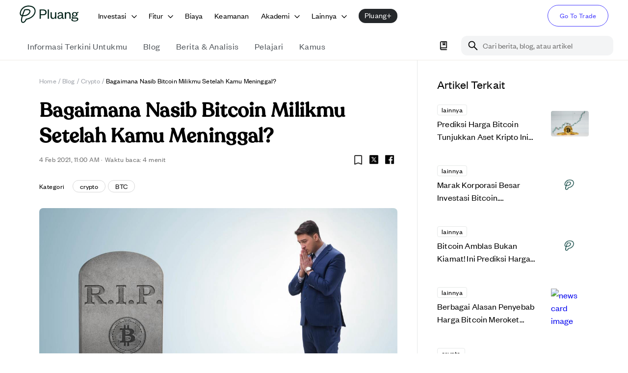

--- FILE ---
content_type: text/html; charset=utf-8
request_url: https://pluang.com/id/blog/resource/investasi-bitcoin-wafat
body_size: 61930
content:
<!DOCTYPE html><html lang="id" translate="no" style="scroll-padding-top:100px"><head><meta charSet="utf-8"/><meta name="viewport" content="initial-scale=1, width=device-width"/><link rel="icon" href="https://image-cdn.pluang.com/web/financial-content/light/favicon.webp"/><link rel="manifest" href="/financial-manifest.json"/><link rel="canonical" href="https://pluang.com/blog/resource/investasi-bitcoin-wafat"/><script type="application/ld+json">{"@context":"https://schema.org","@type":"BreadcrumbList","itemListElement":[{"@type":"ListItem","position":1,"item":{"@type":"WebPage","@id":"https://pluang.com/","name":"Home"}},{"@type":"ListItem","position":2,"item":{"@type":"WebPage","@id":"https://pluang.com/akademi/blog","name":"Blog"}},{"@type":"ListItem","position":3,"item":{"@type":"WebPage","@id":"https://pluang.com/akademi/tags/crypto","name":"Crypto"}},{"@type":"ListItem","position":4,"item":{"@type":"WebPage","@id":"https://pluang.com/blog/resource/investasi-bitcoin-wafat","name":"Bagaimana Nasib Bitcoin Milikmu Setelah Kamu Meninggal?"}}],"publisher":{"@id":"https://pluang.com/#organization"}}</script><meta property="twitter:image" content="https://pluang-production-financial-content.s3.ap-southeast-1.amazonaws.com/2021/02/Untitled-design-3.jpg"/><meta name="twitter:title" content="Bagaimana Nasib Bitcoin Milikmu Setelah Kamu Meninggal?"/><meta name="twitter:description" content="Investasi Bitcoin kian populer di tengah masyarakat. Sebagian besar mengelola aset ini sebagai bagian portofolio investasi jangka panjang mereka. Namun, apa yang akan terjadi seandainya pemilik aset Bitcoin tersebut meninggal? Studi dari Cremation Institute pada 2020 menyebutkan bahwa hampir 90% pemilik aset kripto khawatir mengenai kelangsungan aset mereka seandainya mereka wafat. Para pemilik kripto umumnya [&amp;hellip;]
"/><meta property="facebook:image" content="https://pluang-production-financial-content.s3.ap-southeast-1.amazonaws.com/2021/02/Untitled-design-3.jpg"/><meta name="facebook:title" content="Bagaimana Nasib Bitcoin Milikmu Setelah Kamu Meninggal?"/><meta name="facebook:description" content="Investasi Bitcoin kian populer di tengah masyarakat. Sebagian besar mengelola aset ini sebagai bagian portofolio investasi jangka panjang mereka. Namun, apa yang akan terjadi seandainya pemilik aset Bitcoin tersebut meninggal? Studi dari Cremation Institute pada 2020 menyebutkan bahwa hampir 90% pemilik aset kripto khawatir mengenai kelangsungan aset mereka seandainya mereka wafat. Para pemilik kripto umumnya [&amp;hellip;]
"/><title>Bagaimana Nasib Bitcoin Milikmu Setelah Kamu Meninggal?</title><meta property="og:image" content="https://pluang-production-financial-content.s3.ap-southeast-1.amazonaws.com/2021/02/Untitled-design-3.jpg"/><meta property="og:title" content="Bagaimana Nasib Bitcoin Milikmu Setelah Kamu Meninggal?"/><meta property="og:description" content="Investasi Bitcoin kian populer di tengah masyarakat. Sebagian besar mengelola aset ini sebagai bagian portofolio investasi jangka panjang mereka. Namun, apa yang akan terjadi seandainya pemilik aset Bitcoin tersebut meninggal? Studi dari Cremation Institute pada 2020 menyebutkan bahwa hampir 90% pemilik aset kripto khawatir mengenai kelangsungan aset mereka seandainya mereka wafat. Para pemilik kripto umumnya [&amp;hellip;]
"/><meta name="description" content="Investasi Bitcoin kian populer di tengah masyarakat. Sebagian besar mengelola aset ini sebagai bagian portofolio investasi jangka panjang mereka. Namun, apa yang akan terjadi seandainya pemilik aset Bitcoin tersebut meninggal? Studi dari Cremation Institute pada 2020 menyebutkan bahwa hampir 90% pemilik aset kripto khawatir mengenai kelangsungan aset mereka seandainya mereka wafat. Para pemilik kripto umumnya [&amp;hellip;]
"/><meta property="article:published_time" content="2021-02-04T11:00:53"/><meta name="author" content="Dewi Kharisma"/><meta property="og:image:width" content="470"/><meta property="og:image:height" content="246"/><link rel="icon" href="https://pluang-production-financial-content.s3.ap-southeast-1.amazonaws.com/2021/02/Untitled-design-3.jpg"/><script type="application/ld+json">{"@context":"https://schema.org","@type":"NewsArticle","headline":"Bagaimana Nasib Bitcoin Milikmu Setelah Kamu Meninggal?","description":"","image":"https://pluang-production-financial-content.s3.ap-southeast-1.amazonaws.com/2021/02/Untitled-design-3.jpg","datePublished":"2021-06-17T07:55:36","url":"https://pluang.comundefined","author":{"@id":"https://pluang.com/#organization"},"publisher":{"@id":"https://pluang.com/#organization"}}</script><meta name="next-head-count" content="23"/><meta name="google" content="notranslate"/><script async="" src="https://www.googletagmanager.com/gtag/js?id=UA-124743364-3"></script><script async="" src="https://www.googleoptimize.com/optimize.js?id=OPT-WCSZ35T"></script><script type="application/ld+json">{"@context":"https://schema.org","@graph":[{"@type":"Organization","@id":"https://pluang.com/#organization","name":"Pluang","description":"Investasi di Saham AS, Kripto, Emas & Reksa Dana mulai Rp5.000. Aman, teregulasi, dan mudah digunakan.","publisher":{"@type":"TradingPlatform","name":"Pluang"},"image":"https://image-cdn.pluang.com/web/compressed/pluang-logo-new.webp","logo":"https://image-cdn.pluang.com/web/compressed/pluang-logo-new.webp","parentOrganization":{"@type":"TradingPlatform","name":"Pluang","url":"https://pluang.com"},"address":{"@type":"PostalAddress","addressCountry":"ID","postalCode":"10350","streetAddress":"The Plaza Office Tower 15th Floor Unit 15B-C, Jl. MH Thamrin Kav 28-30, Gondangdia, Menteng","addressLocality":"Central Jakarta, DKI Jakarta"},"foundingDate":"2019","telephone":"(021) 8063 0065","sameAs":["https://www.facebook.com/pluang.id","https://twitter.com/pluang_id","https://www.instagram.com/pluang_id","https://www.youtube.com/channel/UCpjlE1ViXGf_3WyNYpophrw","https://www.linkedin.com/company/pluang","https://play.google.com/store/apps/details?id=com.EmasDigi","https://apps.apple.com/app/id1341588054"],"email":"tanya@pluang.com"},{"@type":"SoftwareApplication","@id":"https://pluang.com/#android-app","name":"Pluang-Trading US Stock Crypto","url":"https://play.google.com/store/apps/details/Pluang_Trading_US_Stock_Crypto?id=com.EmasDigi","description":"Trade 1,000+ crypto & stocks, from Microsoft and Meta to Bitcoin and Dogecoin!","operatingSystem":"ANDROID","applicationCategory":"FINANCE","image":"https://play-lh.googleusercontent.com/tadADzhCaxO3llHIWAnTQsNA0qm52WumWDIkeNUw1qnK6ozmJ3Ww92dR25bRfPQDWZ8","contentRating":"Rated for 3+","author":{"@type":"Person","name":"pluang","url":"https://pluang.com"},"aggregateRating":{"@type":"AggregateRating","ratingValue":"4.735654830932617","ratingCount":"107934"},"offers":[{"@type":"Offer","price":"0","priceCurrency":"IDR","availability":"https://schema.org/InStock"}]}]}</script><link rel="apple-touch-icon" href="https://image-cdn.pluang.com/web/financial-content/light/favicon.webp"/><meta name="apple-mobile-web-app-status-bar" content="#FFE1C4"/><meta content="#463CFF" name="theme-color"/><link rel="preload" href="/_next/static/css/21fac57ef9de3218.css" as="style"/><link rel="stylesheet" href="/_next/static/css/21fac57ef9de3218.css" data-n-g=""/><link rel="preload" href="/_next/static/css/79c86a06a29e225e.css" as="style"/><link rel="stylesheet" href="/_next/static/css/79c86a06a29e225e.css"/><link rel="preload" href="/_next/static/css/704d3f71f19dd324.css" as="style"/><link rel="stylesheet" href="/_next/static/css/704d3f71f19dd324.css"/><link rel="preload" href="/_next/static/css/190242d50b58ccc2.css" as="style"/><link rel="stylesheet" href="/_next/static/css/190242d50b58ccc2.css"/><noscript data-n-css=""></noscript><script defer="" nomodule="" src="/_next/static/chunks/polyfills-42372ed130431b0a.js"></script><script defer="" src="/_next/static/chunks/68573-cf5dd8e91d072f79.js"></script><script defer="" src="/_next/static/chunks/77758-cf8f0f119199a7cf.js"></script><script defer="" src="/_next/static/chunks/25675.331c74f6d5972262.js"></script><script defer="" src="/_next/static/chunks/39332.5de22ae1e9c37261.js"></script><script defer="" src="/_next/static/chunks/54493.6828b6478fa2065a.js"></script><script defer="" src="/_next/static/chunks/46434.6b0bc6efbf052c8b.js"></script><script defer="" src="/_next/static/chunks/40014.fcf16396d3f1a411.js"></script><script defer="" src="/_next/static/chunks/70807.8dd17921424d56b0.js"></script><script defer="" src="/_next/static/chunks/15622.528322707b5199fb.js"></script><script defer="" src="/_next/static/chunks/3153-b9b51413c152f587.js"></script><script defer="" src="/_next/static/chunks/84681.8cbcf436003e05dd.js"></script><script defer="" src="/_next/static/chunks/36838.f1262c515458206e.js"></script><script defer="" src="/_next/static/chunks/51338.40dd1f1573d06e91.js"></script><script defer="" src="/_next/static/chunks/85684.3a9fd50c9f73fe62.js"></script><script defer="" src="/_next/static/chunks/13267.696a0174ab8a7dfa.js"></script><script defer="" src="/_next/static/chunks/91927.99f566b7a07f469e.js"></script><script defer="" src="/_next/static/chunks/31793.d8c136b7866d6808.js"></script><script defer="" src="/_next/static/chunks/28341.828395c50f3dfa23.js"></script><script defer="" src="/_next/static/chunks/82204.96682ebc96748592.js"></script><script defer="" src="/_next/static/chunks/34128.375314407a73ef91.js"></script><script defer="" src="/_next/static/chunks/93678.ab5566ea4b564d70.js"></script><script defer="" src="/_next/static/chunks/26699.0633c7ef6f44634a.js"></script><script defer="" src="/_next/static/chunks/15113.588f64cdd8aa2ae7.js"></script><script defer="" src="/_next/static/chunks/44032.04ee829a4b81285e.js"></script><script defer="" src="/_next/static/chunks/25940.ef72b50e822014e2.js"></script><script defer="" src="/_next/static/chunks/16633.553b8b0f467db5c3.js"></script><script defer="" src="/_next/static/chunks/90260.5eb2b8a11293b519.js"></script><script defer="" src="/_next/static/chunks/17446.e7f4388c885f2935.js"></script><script defer="" src="/_next/static/chunks/36231.9ba38dd01ba2a3b1.js"></script><script defer="" src="/_next/static/chunks/68215.92efc55593504bf2.js"></script><script defer="" src="/_next/static/chunks/84896.baabdd5a5c8c3f29.js"></script><script defer="" src="/_next/static/chunks/24507.a63657c3493eec36.js"></script><script defer="" src="/_next/static/chunks/58021.781e967d6e4cd126.js"></script><script defer="" src="/_next/static/chunks/80655.92b8074cb03f4c59.js"></script><script defer="" src="/_next/static/chunks/2011.b9a3ede4ce72e85a.js"></script><script defer="" src="/_next/static/chunks/69983.e1b5ae98ac34fbf6.js"></script><script defer="" src="/_next/static/chunks/56964.57e9ef711f42f645.js"></script><script defer="" src="/_next/static/chunks/11547.4f895354ccffae84.js"></script><script defer="" src="/_next/static/chunks/77156.7bee6dd9275fbd29.js"></script><script defer="" src="/_next/static/chunks/d7eeaac4.f962d894f3078dc6.js"></script><script defer="" src="/_next/static/chunks/42956.791191fd73d13f48.js"></script><script defer="" src="/_next/static/chunks/86046.7b1f7a3d8dcd98fe.js"></script><script defer="" src="/_next/static/chunks/39433.22f22c26f033dcfd.js"></script><script defer="" src="/_next/static/chunks/31675.65713c1d5702eaee.js"></script><script defer="" src="/_next/static/chunks/18442.7ae688916ec69c26.js"></script><script defer="" src="/_next/static/chunks/40978.abc7aaf5b622730f.js"></script><script defer="" src="/_next/static/chunks/48871.a585eaf747941c93.js"></script><script defer="" src="/_next/static/chunks/47914.106be257b4f93a63.js"></script><script defer="" src="/_next/static/chunks/81395.b5d628be4f75cbb3.js"></script><script defer="" src="/_next/static/chunks/87419.3666696530efcd31.js"></script><script defer="" src="/_next/static/chunks/92984.e96634e2f1e72252.js"></script><script defer="" src="/_next/static/chunks/29816.d564ee525ede0aff.js"></script><script defer="" src="/_next/static/chunks/28388.10345c78938e4bd7.js"></script><script defer="" src="/_next/static/chunks/11001.f97e116c44761a31.js"></script><script defer="" src="/_next/static/chunks/3253.f65218b1b1f0ec93.js"></script><script defer="" src="/_next/static/chunks/88423.1cecef920d07a313.js"></script><script defer="" src="/_next/static/chunks/1120.73d42ff5947b6f41.js"></script><script defer="" src="/_next/static/chunks/8697.125ed3a7d1d466a3.js"></script><script defer="" src="/_next/static/chunks/47311.4f4830ae647d9637.js"></script><script defer="" src="/_next/static/chunks/4864.1a1eae66489d9644.js"></script><script defer="" src="/_next/static/chunks/92295.4630c8efd8cafdc8.js"></script><script defer="" src="/_next/static/chunks/21099.05dac845ff313962.js"></script><script defer="" src="/_next/static/chunks/59429.90852d6b2420b5c4.js"></script><script defer="" src="/_next/static/chunks/92911.bccbef64307566c1.js"></script><script defer="" src="/_next/static/chunks/74568.e1ae54bacb516d89.js"></script><script defer="" src="/_next/static/chunks/99171.607f301fa818992b.js"></script><script defer="" src="/_next/static/chunks/84885.dd340ec750d21240.js"></script><script defer="" src="/_next/static/chunks/84816.1efe0f76c166d1b7.js"></script><script defer="" src="/_next/static/chunks/10548.8b71f4395a0fc2fb.js"></script><script src="/_next/static/chunks/webpack-45a6c8219d8ab9f5.js" defer=""></script><script src="/_next/static/chunks/framework-22c76c6e1a554a8b.js" defer=""></script><script src="/_next/static/chunks/main-1b52900dd33a430a.js" defer=""></script><script src="/_next/static/chunks/pages/_app-efe63bfaf900d3b7.js" defer=""></script><script src="/_next/static/chunks/7143-64e45a4273fa45e1.js" defer=""></script><script src="/_next/static/chunks/20476-b6c1dcedcf57c1a3.js" defer=""></script><script src="/_next/static/chunks/1126-55b5e642edfa3a35.js" defer=""></script><script src="/_next/static/chunks/pages/blog/resource/%5BresourceSlug%5D-9e046be280384528.js" defer=""></script><script src="/_next/static/iwQE-3atGauHTrk9vJ17F/_buildManifest.js" defer=""></script><script src="/_next/static/iwQE-3atGauHTrk9vJ17F/_ssgManifest.js" defer=""></script><style data-styled="" data-styled-version="5.3.11"></style>
                              <script>!function(e){var n="https://s.go-mpulse.net/boomerang/";if("False"=="True")e.BOOMR_config=e.BOOMR_config||{},e.BOOMR_config.PageParams=e.BOOMR_config.PageParams||{},e.BOOMR_config.PageParams.pci=!0,n="https://s2.go-mpulse.net/boomerang/";if(window.BOOMR_API_key="DHU5U-YSLC3-EU88K-4BB46-Y5P6E",function(){function e(){if(!o){var e=document.createElement("script");e.id="boomr-scr-as",e.src=window.BOOMR.url,e.async=!0,i.parentNode.appendChild(e),o=!0}}function t(e){o=!0;var n,t,a,r,d=document,O=window;if(window.BOOMR.snippetMethod=e?"if":"i",t=function(e,n){var t=d.createElement("script");t.id=n||"boomr-if-as",t.src=window.BOOMR.url,BOOMR_lstart=(new Date).getTime(),e=e||d.body,e.appendChild(t)},!window.addEventListener&&window.attachEvent&&navigator.userAgent.match(/MSIE [67]\./))return window.BOOMR.snippetMethod="s",void t(i.parentNode,"boomr-async");a=document.createElement("IFRAME"),a.src="about:blank",a.title="",a.role="presentation",a.loading="eager",r=(a.frameElement||a).style,r.width=0,r.height=0,r.border=0,r.display="none",i.parentNode.appendChild(a);try{O=a.contentWindow,d=O.document.open()}catch(_){n=document.domain,a.src="javascript:var d=document.open();d.domain='"+n+"';void(0);",O=a.contentWindow,d=O.document.open()}if(n)d._boomrl=function(){this.domain=n,t()},d.write("<bo"+"dy onload='document._boomrl();'>");else if(O._boomrl=function(){t()},O.addEventListener)O.addEventListener("load",O._boomrl,!1);else if(O.attachEvent)O.attachEvent("onload",O._boomrl);d.close()}function a(e){window.BOOMR_onload=e&&e.timeStamp||(new Date).getTime()}if(!window.BOOMR||!window.BOOMR.version&&!window.BOOMR.snippetExecuted){window.BOOMR=window.BOOMR||{},window.BOOMR.snippetStart=(new Date).getTime(),window.BOOMR.snippetExecuted=!0,window.BOOMR.snippetVersion=12,window.BOOMR.url=n+"DHU5U-YSLC3-EU88K-4BB46-Y5P6E";var i=document.currentScript||document.getElementsByTagName("script")[0],o=!1,r=document.createElement("link");if(r.relList&&"function"==typeof r.relList.supports&&r.relList.supports("preload")&&"as"in r)window.BOOMR.snippetMethod="p",r.href=window.BOOMR.url,r.rel="preload",r.as="script",r.addEventListener("load",e),r.addEventListener("error",function(){t(!0)}),setTimeout(function(){if(!o)t(!0)},3e3),BOOMR_lstart=(new Date).getTime(),i.parentNode.appendChild(r);else t(!1);if(window.addEventListener)window.addEventListener("load",a,!1);else if(window.attachEvent)window.attachEvent("onload",a)}}(),"".length>0)if(e&&"performance"in e&&e.performance&&"function"==typeof e.performance.setResourceTimingBufferSize)e.performance.setResourceTimingBufferSize();!function(){if(BOOMR=e.BOOMR||{},BOOMR.plugins=BOOMR.plugins||{},!BOOMR.plugins.AK){var n=""=="true"?1:0,t="",a="clmfkkaxzcoio2ltzwwa-f-074a5abf8-clientnsv4-s.akamaihd.net",i="false"=="true"?2:1,o={"ak.v":"39","ak.cp":"1560267","ak.ai":parseInt("998021",10),"ak.ol":"0","ak.cr":8,"ak.ipv":4,"ak.proto":"h2","ak.rid":"45654c1","ak.r":44268,"ak.a2":n,"ak.m":"dscb","ak.n":"ff","ak.bpcip":"18.216.85.0","ak.cport":56782,"ak.gh":"23.192.164.135","ak.quicv":"","ak.tlsv":"tls1.3","ak.0rtt":"","ak.0rtt.ed":"","ak.csrc":"-","ak.acc":"","ak.t":"1769196972","ak.ak":"hOBiQwZUYzCg5VSAfCLimQ==82iWXCSGwdnrGxoE4fiBdwF/Fl0v2oaDm8y3+ID2Z/qNhY4giW/Sd36bHTW0JyWvtedUMOz3kyP6qMclQuYt4mELflEEkKX+yFCwjZpuCBgnRWdvhOvzNYhZPgz4DOV0JW2XQVQg0pkxc0ypFrkRZIEXUOn5fSGJvuj7JlAZfSX9HcUT7jrjthNHTNJ6mmwqyk+BX0LuwQJjP/X7WTt+kV3v6dpELvZKwP3UW0XBLQ5PIWI/Gy9REq49YZ8GBzEdCuLF5VBDyctY0AgQyhC59+MLOoxE3Fhcya9snRQBDFxrlcBMz4+r3MQAl5UKe6lt2KZbWaoBtnUYKaThe5CFt/JC3XZagYWW7m7DiqmPx7qpyJthPzmJgvN8N/UMz/sowdCSPm8prvJJF6XGdmEX9xb24CAarNdvyDXdTYFSOvc=","ak.pv":"180","ak.dpoabenc":"","ak.tf":i};if(""!==t)o["ak.ruds"]=t;var r={i:!1,av:function(n){var t="http.initiator";if(n&&(!n[t]||"spa_hard"===n[t]))o["ak.feo"]=void 0!==e.aFeoApplied?1:0,BOOMR.addVar(o)},rv:function(){var e=["ak.bpcip","ak.cport","ak.cr","ak.csrc","ak.gh","ak.ipv","ak.m","ak.n","ak.ol","ak.proto","ak.quicv","ak.tlsv","ak.0rtt","ak.0rtt.ed","ak.r","ak.acc","ak.t","ak.tf"];BOOMR.removeVar(e)}};BOOMR.plugins.AK={akVars:o,akDNSPreFetchDomain:a,init:function(){if(!r.i){var e=BOOMR.subscribe;e("before_beacon",r.av,null,null),e("onbeacon",r.rv,null,null),r.i=!0}return this},is_complete:function(){return!0}}}}()}(window);</script></head><body><div id="__loader"></div><div id="__next"><style data-emotion="css-global 1huh0sn">html{-webkit-font-smoothing:antialiased;-moz-osx-font-smoothing:grayscale;box-sizing:border-box;-webkit-text-size-adjust:100%;}*,*::before,*::after{box-sizing:inherit;}strong,b{font-weight:700;}body{margin:0;color:#000000;font-family:FoundersGrotesk;font-weight:400;font-size:1.125rem;line-height:26px;letter-spacing:0.00938em;background-color:#fff;}@media(max-width:900px){body{font-size:1rem;line-height:24px;}}@media print{body{background-color:#fff;}}body::backdrop{background-color:#fff;}html{font-size:16px;}@font-face{font-family:'FoundersGrotesk';src:url('/fonts/FounderGrotesk/regular.woff2') format('woff2'),url('/fonts/FounderGrotesk/regular.ttf') format('truetype'),url('/fonts/FounderGrotesk/regular.otf') format('opentype');font-weight:400;font-style:'normal';font-display:'swap';}@font-face{font-family:'FoundersGrotesk';src:url('/fonts/FounderGrotesk/medium.woff2') format('woff2'),url('/fonts/FounderGrotesk/medium.ttf') format('truetype'),url('/fonts/FounderGrotesk/medium.otf') format('opentype');font-weight:500;font-style:'normal';font-display:'swap';}@font-face{font-family:'FoundersGroteskCondesed';src:url('/fonts/FounderGrotesk/condensed-regular.woff2') format('woff2'),url('/fonts/FounderGrotesk/condensed-regular.ttf') format('truetype'),url('/fonts/FounderGrotesk/condensed-regular.otf') format('opentype');font-weight:400;font-style:'normal';font-display:'swap';}@font-face{font-family:'Recoleta';src:url('/fonts/Recoleta/regular.woff2') format('woff2'),url('/fonts/Recoleta/regular.woff') format('woff'),url('/fonts/Recoleta/regular.ttf') format('truetype');font-weight:400;font-style:'normal';font-display:'swap';}@font-face{font-family:'Recoleta';src:url('/fonts/Recoleta/medium.woff2') format('woff2'),url('/fonts/Recoleta/medium.woff') format('woff'),url('/fonts/Recoleta/medium.ttf') format('truetype');font-weight:500;font-style:'normal';font-display:'swap';}</style><style data-emotion="css-global rtys97">body{background-color:#FFFFFF;}body html body h1{font-family:FoundersGrotesk;font-size:2.25rem;font-weight:500;line-height:44px;}@media(max-width:900px){body html body h1{font-size:1.75rem;line-height:32px;}}a{-webkit-text-decoration:none;text-decoration:none;}th{font-weight:500;}strong{font-weight:500;}b{font-weight:500;}h1{font-weight:500;}h2{font-weight:500;}h3{font-weight:500;}h4{font-weight:500;}.floatRight{display:-webkit-box;display:-webkit-flex;display:-ms-flexbox;display:flex;-webkit-box-pack:end;-ms-flex-pack:end;-webkit-justify-content:flex-end;justify-content:flex-end;-webkit-align-item:center;-ms-flex-item-align-item:center;align-item:center;}.tableOfContent{border:1px solid;border-color:#EFEAE7;border-radius:15px;padding:20px;margin:12px 0;display:none;}.tableOfContent h6.tocTitle{font-size:2rem;font-weight:500;line-height:38px;color:black.100;}@media(max-width:900px){.tableOfContent h6.tocTitle{font-size:1.5rem;line-height:28px;}}.tableOfContent ul{padding:0 0 0 20px;margin:14px 0 0 0;color:#463CFF;list-style-type:decimal;}.tableOfContent ul ul{margin-top:0;margin-bottom:8px;list-style:lower-alpha;}.tableOfContent .heading{font-size:16px;font-weight:500;line-height:1.25;color:secondary.dark;margin:0;}.tableOfContent .subtitle{margin:14px 0;font-size:14px;font-weight:400;color:#7E8288;}.paddingBottom li{padding-bottom:1rem;}.paddingBottom li p{line-height:1.5;margin:0;}.paddingBottom li:last-child{padding-bottom:0;}.homeSubContainer{padding:3.5rem 0 3rem;border-bottom:0.5px solid #F3F3F3;}.homeSubContainer.boxContainer{padding-top:6.5rem;}@media(max-width:767px){.homeSubContainer{padding:2.5rem 0 3rem;}}.transition{-webkit-transition:all 0.3s ease-in-out;transition:all 0.3s ease-in-out;}.cursor{cursor:pointer;}.alignCenter{-webkit-box-pack:start;-ms-flex-pack:start;-webkit-justify-content:flex-start;justify-content:flex-start;display:-webkit-box;display:-webkit-flex;display:-ms-flexbox;display:flex;}@media(max-width:450px){.responsiveContainer{height:255px;}}@media(min-width:400px) and (max-width:600px){.responsiveContainer{height:335px;}}@media(min-width:600px) and (max-width:900px){.responsiveContainer{height:450px;}}@media(min-width:900px){.responsiveContainer{height:550px;}}.articleDetailsImg{width:100%;height:auto;object-fit:cover;}.CTA_BUTTON{display:-webkit-box;display:-webkit-flex;display:-ms-flexbox;display:flex;padding:1rem;font-size:16px;background:#463CFF;color:#FFFFFF!important;border-radius:2rem;-webkit-box-pack:center;-ms-flex-pack:center;-webkit-justify-content:center;justify-content:center;}.nativeImage{display:-webkit-box;display:-webkit-flex;display:-ms-flexbox;display:flex;-webkit-box-pack:center;-ms-flex-pack:center;-webkit-justify-content:center;justify-content:center;}.lineClamp1{display:-webkit-box;-webkit-line-clamp:1;-webkit-box-orient:vertical;overflow:hidden;}.lineClamp2{display:-webkit-box;-webkit-line-clamp:2;-webkit-box-orient:vertical;overflow:hidden;}.lineClamp3{display:-webkit-box;-webkit-line-clamp:3;-webkit-box-orient:vertical;overflow:hidden;}.hideBanner .pluangPlusBanner{display:none!important;}.hideBanner .mobileContainer{top:60px;}.hideBanner .webHeaderContainer{height:70px!important;padding-top:8px;}.hideBanner .webTabHeader{top:70px!important;}.hideBanner .bookmarkSticky{top:120px;}.hideBanner.pluangPlus .webTabHeader{top:60px!important;}.hideBanner.pluangPlus .heroSec{padding-top:110px;}.hideBanner.pluangPlus .containerMaxWidth{padding-top:0;}.webTabHeader .containerMaxWidth{padding-top:0;}.floatingToc a{color:#463CFF;}.floatingToc ul{color:#463CFF;}@media(max-width:540px){.spotlighTable .spotlighTable_table{width:100%;}}.splideContainer .splide .splide__slide.fade{opacity:0;-webkit-transition:opacity 0.2s ease-in-out;transition:opacity 0.2s ease-in-out;}.splideContainer .splide .splide__slide.fade.is-active{opacity:1;}.splideContainer .splide .splide__arrows button{width:49px;height:49px;background:url(https://image-cdn.pluang.com/web/financial-content/light/sliderButtonRight.webp);-webkit-background-position:center;background-position:center;background-repeat:no-repeat;-webkit-transition:all0.5s ease;transition:all0.5s ease;-webkit-background-size:49px;background-size:49px;}.splideContainer .splide .splide__arrows button:hover{background:url(https://image-cdn.pluang.com/web/financial-content/light/sliderButtonRightGrey.webp);-webkit-transition:all0.5s ease;transition:all0.5s ease;-webkit-background-size:49px;background-size:49px;}.splideContainer .splide .splide__arrows button.splide__arrow svg{display:none;}.splideContainer .splide .splide__arrows button.splide__arrow--next{margin-right:40px;}.splideContainer .splide .splide__arrows button.splide__arrow--prev{margin-left:40px;background:url(https://image-cdn.pluang.com/web/financial-content/light/sliderButtonLeft.webp);-webkit-transition:all0.5s ease;transition:all0.5s ease;-webkit-background-size:49px;background-size:49px;}.splideContainer .splide .splide__arrows button.splide__arrow--prev:hover{background:url(https://image-cdn.pluang.com/web/financial-content/light/sliderButtonLeftGrey.webp);-webkit-transition:all0.5s ease;transition:all0.5s ease;-webkit-background-size:49px;background-size:49px;}@media(max-width:900px){.splideContainer .splide .splide__arrows button{display:none;}}.splideContainer .splide__pagination{bottom:-35px;}@media(max-width:900px){.splideContainer .splide__pagination{bottom:-24px;}}.splideContainer .splide__pagination .splide__pagination__page{width:6px;height:6px;background:#D5D7DC;}.splideContainer .splide__pagination .splide__pagination__page.is-active{-webkit-transform:scale(1);-moz-transform:scale(1);-ms-transform:scale(1);transform:scale(1);background:#000000;}.RightsplideContainer .splide__pagination{bottom:-22px;left:0;-webkit-align-items:flex-start;-webkit-box-align:flex-start;-ms-flex-align:flex-start;align-items:flex-start;-webkit-box-pack:start;-ms-flex-pack:start;-webkit-justify-content:flex-start;justify-content:flex-start;padding:0;}@media(max-width:900px){.RightsplideContainer .splide__pagination{bottom:-20px;}}.RightsplideContainer .splide__pagination .splide__pagination__page{width:6px;height:6px;background:#D5D7DC;}.RightsplideContainer .splide__pagination .splide__pagination__page.is-active{-webkit-transform:scale(1);-moz-transform:scale(1);-ms-transform:scale(1);transform:scale(1);background:#000000;}@media(max-width:600px){.sliderPromotion .splide li.splide__slide{width:82%!important;}}@media(max-width:900px){.sliderPromotion .splide .splide__arrows{display:none;}}.MuiMenu-list{padding:8px!important;border:1px solid;border-color:#EFEAE7;border-radius:12px;}.MuiMenu-list li.MenuItemAcademy{border-radius:8px;}.MuiMenu-list li.MenuItemAcademy div{display:none!important;}.MuiMenu-list li.MenuItemAcademy.Mui-selected{color:#463CFF;background-color:transparent;}.MuiMenu-list li.MenuItemAcademy.Mui-selected div{display:block!important;}input[type="date"]{-webkit-appearance:none;-moz-appearance:none;-webkit-appearance:none;-moz-appearance:none;-ms-appearance:none;appearance:none;}input[type="time"]{-webkit-appearance:none;-moz-appearance:none;-webkit-appearance:none;-moz-appearance:none;-ms-appearance:none;appearance:none;}input::-webkit-date-and-time-value{text-align:left;}</style><style data-emotion="css 1d3bbye">.css-1d3bbye{box-sizing:border-box;display:-webkit-box;display:-webkit-flex;display:-ms-flexbox;display:flex;-webkit-box-flex-wrap:wrap;-webkit-flex-wrap:wrap;-ms-flex-wrap:wrap;flex-wrap:wrap;width:100%;-webkit-flex-direction:row;-ms-flex-direction:row;flex-direction:row;}</style><div class="MuiGrid-root MuiGrid-container css-1d3bbye"></div><div class="hide-medium-initial"><style data-emotion="css y4plf2">.css-y4plf2{position:-webkit-sticky;position:sticky;top:0;width:100%;padding-top:0px;height:65px;z-index:9999;background:white;}.css-y4plf2 .invest__content{position:absolute;background:white;width:100%;bottom:inherit;z-index:1300;border-radius:0;padding:0;display:none;}@media(max-width:1099px){.css-y4plf2 .invest__content{width:100%;}}.css-y4plf2 .invest__content:hover{display:-webkit-box;display:-webkit-flex;display:-ms-flexbox;display:flex;}.css-y4plf2 .pluangPlusBanner{background:#25282B;height:60px;display:-webkit-box;display:-webkit-flex;display:-ms-flexbox;display:flex;-webkit-box-pack:center;-ms-flex-pack:center;-webkit-justify-content:center;justify-content:center;color:#fff;}.css-y4plf2 .pluangPlusBanner .pluangPlusIcon{top:14px;}.css-y4plf2 .pluangPlusBanner .pluangPlusGreenline{right:-120px;position:absolute;top:0;}.css-y4plf2 .pluangPlusBanner a{color:#fff;-webkit-text-decoration:underline;text-decoration:underline;z-index:999;padding-left:5px;}.css-y4plf2 .pluangPlusBanner a:hover{-webkit-text-decoration:none;text-decoration:none;}</style><div class="webHeaderContainer MuiBox-root css-y4plf2" data-testid="webHeader"><style data-emotion="css 1jy7urg">.css-1jy7urg{-webkit-flex-direction:row;-ms-flex-direction:row;flex-direction:row;max-width:1440px;display:-webkit-box;display:-webkit-flex;display:-ms-flexbox;display:flex;margin:auto;-webkit-align-items:center;-webkit-box-align:center;-ms-flex-align:center;align-items:center;}@media (min-width:0px){.css-1jy7urg{padding-left:0px;padding-right:0px;}}@media (min-width:900px){.css-1jy7urg{padding-left:40px;padding-right:40px;}}</style><div class="MuiBox-root css-1jy7urg"><style data-emotion="css 4g6ai3">.css-4g6ai3{cursor:pointer;}</style><div class="MuiBox-root css-4g6ai3"><a href="https://pluang.com"><svg width="120" height="36" viewBox="0 0 131 39" fill="none" xmlns="http://www.w3.org/2000/svg"><path d="M7.59 38.826c-2.062-.011-3.226-1.14-3.787-2.155-1.313-2.379-1.022-6.657.896-13.058-3.296-.671-4.873-3.717-4.256-7.675.735-4.721 3.438-9.074 7.24-11.945C10.147 2.133 13.23.895 16.6.41c3.1-.447 6.374-.257 9.464.546 3.541.92 6.275 2.838 7.905 5.541 1.396 2.316 1.932 5.137 1.511 7.945-.716 4.762-3.78 9.314-8.409 12.489-3.21 2.203-7.145 3.794-11.7 4.731-.847 1.83-3.668 7.164-7.78 7.164Zm-.533-14.844C4.727 31.637 5.303 34.5 5.875 35.535c.252.454.656.932 1.698.932 3.098 0 5.642-5.682 6.088-6.736a.33.33 0 0 1 .248-.199c1.149-.218 7.573-1.538 11.826-4.538 4.053-2.86 6.792-6.78 7.411-10.898.592-3.934-1.065-9.14-7.675-10.859-5.902-1.535-12.17-.524-16.358 2.634-3.32 2.505-5.69 6.306-6.332 10.429-.247 1.578-.256 4.6 2.632 5.06 1.256-4.092 4.032-10.327 4.321-10.966.338-.748.54-1.185.65-1.42a.506.506 0 0 1 .353-.277c2.026-.424 7.239-1.305 10.194-.022 2.312 1.005 3.001 2.58 3.17 3.724.4 2.699-1.676 5.814-3.91 7.706-3.272 2.77-8.435 4.27-13.134 3.877ZM7.8 21.67c3.913.18 8.209-1.117 10.857-3.357 1.692-1.432 3.352-3.869 3.102-5.566-.122-.819-.702-1.443-1.777-1.909-1.847-.802-5.564-.423-7.854-.008-.688 1.508-2.683 5.987-4.328 10.84ZM47.034 29.561H44.52a.169.169 0 0 1-.169-.168V8.927c0-.093.076-.169.17-.169h7.422c5.173 0 8.122 2.443 8.122 6.506 0 4.095-2.951 6.538-8.122 6.538h-4.57a.169.169 0 0 0-.17.168v7.423a.172.172 0 0 1-.17.168Zm4.844-10.105c3.648 0 5.404-1.487 5.404-4.194 0-2.675-1.758-4.161-5.404-4.161h-4.505a.169.169 0 0 0-.169.168v8.018c0 .093.076.169.17.169h4.504ZM65.261 8.925V29.39a.169.169 0 0 1-.168.168h-2.414a.169.169 0 0 1-.169-.168V8.925c0-.093.076-.168.169-.168h2.414c.093 0 .168.075.168.168ZM78.914 15.13h2.414c.093 0 .169.076.169.168v14.095a.168.168 0 0 1-.17.168h-2.413a.169.169 0 0 1-.168-.168v-1.672c0-.17-.224-.232-.313-.087-.852 1.386-2.512 2.323-4.43 2.323-3.779 0-5.172-2.477-5.172-5.844V15.3c0-.093.076-.169.17-.169h2.413c.093 0 .168.076.168.168v8.55c0 2.41 1.062 3.962 3.35 3.962 2.155 0 3.811-1.718 3.811-4.393v-8.12a.171.171 0 0 1 .171-.167ZM96.505 26.72c0 .76.431 1.123 1.128 1.123.27 0 .667-.066 1.022-.212.113-.047.239.03.239.152v1.144a.17.17 0 0 1-.05.122c-.488.47-1.081.808-2.17.808-1.348 0-2.343-.916-2.646-2.36a.168.168 0 0 0-.307-.054c-.92 1.465-2.82 2.512-4.97 2.512-2.817 0-4.641-1.518-4.641-3.994 0-2.74 2.353-3.863 5.834-4.557l3.777-.766a.168.168 0 0 0 .136-.164v-.423c0-1.981-1.16-3.203-3.182-3.203-2.029 0-3.15 1.154-3.608 2.764a.168.168 0 0 1-.185.122l-2.124-.286a.17.17 0 0 1-.144-.205c.621-2.615 2.755-4.509 6.092-4.509 3.648 0 5.801 1.85 5.801 5.514v6.472h-.002Zm-2.652-4.083a.168.168 0 0 0-.203-.165l-3.044.65c-2.288.494-3.747.924-3.747 2.675 0 1.22.829 2.147 2.487 2.147 2.554 0 4.51-1.916 4.51-4.822v-.485h-.003ZM103.147 29.561h-2.414a.169.169 0 0 1-.169-.168V15.298c0-.092.076-.168.169-.168h2.414c.093 0 .169.076.169.168V17c0 .17.223.232.312.087.867-1.413 2.606-2.352 4.495-2.352 3.78 0 5.305 2.51 5.305 5.877v8.78a.169.169 0 0 1-.169.168h-2.414a.168.168 0 0 1-.168-.168v-8.55c0-2.41-1.161-3.929-3.448-3.929-2.189 0-3.911 1.716-3.911 4.358v8.121a.172.172 0 0 1-.171.17ZM122.469 24.54c-1.159 0-2.222-.187-3.103-.56a.17.17 0 0 0-.155.011c-.467.298-.886.746-.886 1.375 0 .792.496 1.254 1.757 1.254h5.669c3.149 0 4.808 1.65 4.808 3.896 0 3.599-4.045 4.986-8.354 4.986-3.912 0-7.161-1.221-7.161-3.896 0-1.49.97-2.495 2.475-2.92.148-.04.167-.244.031-.31-.993-.486-1.445-1.335-1.445-2.284 0-1.173.782-2.027 1.94-2.593a.165.165 0 0 0 .033-.279c-1.061-.854-1.674-2.08-1.674-3.567 0-3.038 2.52-4.92 6.067-4.92 1.746 0 3.311.515 4.4 1.371a.17.17 0 0 0 .244-.034 4.432 4.432 0 0 1 3.403-1.829.17.17 0 0 1 .175.17v2.041c0 .091-.074.164-.165.166-.844.024-1.767.215-2.445.51a.169.169 0 0 0-.079.24c.374.66.601 1.43.601 2.285-.003 3.007-2.557 4.887-6.136 4.887Zm-.266 9.147c3.316 0 5.702-.792 5.702-2.873 0-1.32-1.094-1.784-2.784-1.784h-4.676c-1.492 0-2.784.494-2.784 2.046 0 1.819 1.857 2.611 4.542 2.611Zm.299-17.171c-2.022 0-3.283 1.123-3.283 3.17 0 1.98 1.259 3.103 3.283 3.103 2.054 0 3.315-1.123 3.315-3.104-.002-2.046-1.261-3.169-3.315-3.169Z" fill="#06251C"></path></svg></a></div><style data-emotion="css 183kpjj">.css-183kpjj{display:-webkit-box;display:-webkit-flex;display:-ms-flexbox;display:flex;-webkit-flex-direction:row;-ms-flex-direction:row;flex-direction:row;-webkit-align-items:center;-webkit-box-align:center;-ms-flex-align:center;align-items:center;padding-left:40px;-webkit-flex-wrap:wrap;-webkit-flex:1;-ms-flex:1;flex:1;-webkit-box-pack:start;-ms-flex-pack:start;-webkit-justify-content:flex-start;justify-content:flex-start;-webkit-box-flex-wrap:nowrap!important;-webkit-flex-wrap:nowrap!important;-ms-flex-wrap:nowrap!important;flex-wrap:nowrap!important;}@media (min-width:0px){.css-183kpjj{display:none;}}@media (min-width:900px){.css-183kpjj{display:-webkit-box;display:-webkit-flex;display:-ms-flexbox;display:flex;}}</style><div class="MuiStack-root css-183kpjj"><style data-emotion="css 1h5t7je">.css-1h5t7je{box-sizing:border-box;margin:0;-webkit-flex-direction:row;-ms-flex-direction:row;flex-direction:row;cursor:pointer;display:-webkit-inline-box;display:-webkit-inline-flex;display:-ms-inline-flexbox;display:inline-flex;-webkit-align-items:center;-webkit-box-align:center;-ms-flex-align:center;align-items:center;padding-right:24px;padding-top:24px;padding-bottom:24px;}.css-1h5t7je span:first-of-type{margin-top:4px!important;}.css-1h5t7je img{-webkit-filter:brightness(0);filter:brightness(0);}.css-1h5t7je:hover ~.invest__content{display:-webkit-box;display:-webkit-flex;display:-ms-flexbox;display:flex;}.css-1h5t7je:hover img{-webkit-filter:brightness(0);filter:brightness(0);-webkit-transform:rotate(-180deg);-moz-transform:rotate(-180deg);-ms-transform:rotate(-180deg);transform:rotate(-180deg);}</style><div class="MuiGrid-root MuiGrid-item css-1h5t7je"><style data-emotion="css ahpi53">.css-ahpi53{margin:0;font-family:FoundersGrotesk;font-weight:400;font-size:1rem;line-height:24px;letter-spacing:0.01071em;color:#000000;color:#000000;font-weight:400;margin-right:10px;line-height:16px;}@media(max-width:900px){.css-ahpi53{font-size:0.875rem;line-height:20px;}}.css-ahpi53 p:only-child{margin:0;width:100%;}.css-ahpi53 img{width:100%;height:100%;}</style><p class="MuiTypography-root MuiTypography-body2 css-ahpi53">Investasi</p><img src="https://image-cdn.pluang.com/web/financial-content/light/chevronDown.webp" alt="down-icon" height="7" width="11" loading="lazy" class="arrowIcon" style="margin-top:2px"/></div><style data-emotion="css 18jy236">.css-18jy236{box-sizing:border-box;margin:0;-webkit-flex-direction:row;-ms-flex-direction:row;flex-direction:row;width:100%;background:#fff;left:0;-webkit-flex-direction:column;-ms-flex-direction:column;flex-direction:column;margin:0!important;}@media (min-width:0px){.css-18jy236{position:relative;top:0;box-shadow:none;display:-webkit-box;display:-webkit-flex;display:-ms-flexbox;display:flex;}}@media (min-width:900px){.css-18jy236{position:absolute;top:64px;box-shadow:0px 4px 4px -4px rgba(102,102,102,0.5);display:none;}}.css-18jy236:hover{display:-webkit-box;display:-webkit-flex;display:-ms-flexbox;display:flex;}</style><div class="MuiGrid-root MuiGrid-item invest__content css-18jy236"><style data-emotion="css 148t9b0">.css-148t9b0{box-sizing:border-box;display:-webkit-box;display:-webkit-flex;display:-ms-flexbox;display:flex;-webkit-box-flex-wrap:wrap;-webkit-flex-wrap:wrap;-ms-flex-wrap:wrap;flex-wrap:wrap;width:100%;-webkit-flex-direction:row;-ms-flex-direction:row;flex-direction:row;max-width:1200px;}@media (min-width:0px){.css-148t9b0{padding-top:0px;padding-bottom:0px;-webkit-flex-direction:column;-ms-flex-direction:column;flex-direction:column;}}@media (min-width:900px){.css-148t9b0{margin:0 auto;padding-top:16px;padding-bottom:16px;-webkit-flex-direction:row;-ms-flex-direction:row;flex-direction:row;}}</style><div class="MuiGrid-root MuiGrid-container css-148t9b0"><style data-emotion="css 19egsyp">.css-19egsyp{box-sizing:border-box;margin:0;-webkit-flex-direction:row;-ms-flex-direction:row;flex-direction:row;-webkit-flex-basis:100%;-ms-flex-preferred-size:100%;flex-basis:100%;-webkit-box-flex:0;-webkit-flex-grow:0;-ms-flex-positive:0;flex-grow:0;max-width:100%;}@media (min-width:600px){.css-19egsyp{-webkit-flex-basis:100%;-ms-flex-preferred-size:100%;flex-basis:100%;-webkit-box-flex:0;-webkit-flex-grow:0;-ms-flex-positive:0;flex-grow:0;max-width:100%;}}@media (min-width:900px){.css-19egsyp{-webkit-flex-basis:33.333333%;-ms-flex-preferred-size:33.333333%;flex-basis:33.333333%;-webkit-box-flex:0;-webkit-flex-grow:0;-ms-flex-positive:0;flex-grow:0;max-width:33.333333%;}}@media (min-width:1200px){.css-19egsyp{-webkit-flex-basis:33.333333%;-ms-flex-preferred-size:33.333333%;flex-basis:33.333333%;-webkit-box-flex:0;-webkit-flex-grow:0;-ms-flex-positive:0;flex-grow:0;max-width:33.333333%;}}@media (min-width:1536px){.css-19egsyp{-webkit-flex-basis:33.333333%;-ms-flex-preferred-size:33.333333%;flex-basis:33.333333%;-webkit-box-flex:0;-webkit-flex-grow:0;-ms-flex-positive:0;flex-grow:0;max-width:33.333333%;}}</style><div class="MuiGrid-root MuiGrid-item MuiGrid-grid-xs-12 MuiGrid-grid-md-4 css-19egsyp"><a href="https://pluang.com/produk/pluang-us-stocks"><style data-emotion="css 18nn88y">.css-18nn88y{box-sizing:border-box;margin:0;-webkit-flex-direction:row;-ms-flex-direction:row;flex-direction:row;position:relative;background-color:#FFFFFF;height:100%;display:-webkit-box;display:-webkit-flex;display:-ms-flexbox;display:flex;-webkit-flex-direction:row;-ms-flex-direction:row;flex-direction:row;-webkit-transition:0.5s;transition:0.5s;overflow:hidden;}@media (min-width:0px){.css-18nn88y{padding:12px 0;}}@media (min-width:900px){.css-18nn88y{padding:16px 12px;}}.css-18nn88y span.menuDescription{color:#6F6F6F;}.css-18nn88y .menuTitle{display:-webkit-box;display:-webkit-flex;display:-ms-flexbox;display:flex;-webkit-align-items:center;-webkit-box-align:center;-ms-flex-align:center;align-items:center;}.css-18nn88y .menuTitle img{opacity:0;padding-left:4px!important;-webkit-transition:all 0.3s;transition:all 0.3s;}.css-18nn88y:hover{cursor:pointer;}</style><div class="MuiGrid-root MuiGrid-item css-18nn88y"><img src="https://image-cdn.pluang.com/web/financial-content/light/usstockMenuIcon.webp" alt="item" height="48" width="48" loading="lazy"/><style data-emotion="css vidp00">.css-vidp00{box-sizing:border-box;margin:0;-webkit-flex-direction:row;-ms-flex-direction:row;flex-direction:row;-webkit-flex-basis:100%;-ms-flex-preferred-size:100%;flex-basis:100%;-webkit-box-flex:0;-webkit-flex-grow:0;-ms-flex-positive:0;flex-grow:0;max-width:100%;padding-left:12px;display:-webkit-box;display:-webkit-flex;display:-ms-flexbox;display:flex;-webkit-flex-direction:column;-ms-flex-direction:column;flex-direction:column;-webkit-box-pack:center;-ms-flex-pack:center;-webkit-justify-content:center;justify-content:center;margin-top:4px;color:#6F6F6F;}@media (min-width:600px){.css-vidp00{-webkit-flex-basis:100%;-ms-flex-preferred-size:100%;flex-basis:100%;-webkit-box-flex:0;-webkit-flex-grow:0;-ms-flex-positive:0;flex-grow:0;max-width:100%;}}@media (min-width:900px){.css-vidp00{-webkit-flex-basis:100%;-ms-flex-preferred-size:100%;flex-basis:100%;-webkit-box-flex:0;-webkit-flex-grow:0;-ms-flex-positive:0;flex-grow:0;max-width:100%;}}@media (min-width:1200px){.css-vidp00{-webkit-flex-basis:100%;-ms-flex-preferred-size:100%;flex-basis:100%;-webkit-box-flex:0;-webkit-flex-grow:0;-ms-flex-positive:0;flex-grow:0;max-width:100%;}}@media (min-width:1536px){.css-vidp00{-webkit-flex-basis:100%;-ms-flex-preferred-size:100%;flex-basis:100%;-webkit-box-flex:0;-webkit-flex-grow:0;-ms-flex-positive:0;flex-grow:0;max-width:100%;}}@media (min-width:0px){.css-vidp00{padding-right:0px;}}@media (min-width:900px){.css-vidp00{padding-right:0px;}}.css-vidp00:hover img{opacity:1;-webkit-transition:all 0.3s;transition:all 0.3s;}.css-vidp00:hover .menuDescription{color:#000000;}</style><div class="MuiGrid-root MuiGrid-item MuiGrid-grid-xs-12 css-vidp00"><style data-emotion="css 1acmohb">.css-1acmohb{margin:0;font-family:FoundersGrotesk;font-weight:400;font-size:1.5rem;line-height:34px;letter-spacing:0.00938em;color:#000000;font-weight:400;}@media(max-width:900px){.css-1acmohb{font-size:1.25rem;line-height:26px;}}.css-1acmohb p:only-child{margin:0;width:100%;}.css-1acmohb img{width:100%;height:100%;}.css-1acmohb:hover{color:#463CFF;}</style><h6 class="MuiTypography-root MuiTypography-subtitle1 menuTitle css-1acmohb">Saham AS<img src="https://image-cdn.pluang.com/web/financial-content/light/arrowMenuBlue.webp" alt="item" height="24" width="24" loading="lazy" style="height:20px;width:22px"/></h6><style data-emotion="css eamzgf">.css-eamzgf{margin:0;font-family:FoundersGrotesk;font-weight:400;font-size:0.875rem;line-height:20px;letter-spacing:0.03333em;color:#000000;margin-top:4px;}@media(max-width:900px){.css-eamzgf{font-size:0.75rem;line-height:18px;}}.css-eamzgf p:only-child{margin:0;width:100%;}.css-eamzgf img{width:100%;height:100%;}</style><span class="MuiTypography-root MuiTypography-caption menuDescription css-eamzgf">Investasi di pasar terbesar dunia dengan Saham AS</span></div></div></a></div><div class="MuiGrid-root MuiGrid-item MuiGrid-grid-xs-12 MuiGrid-grid-md-4 css-19egsyp"><a href="https://pluang.com/produk/pluang-crypto"><div class="MuiGrid-root MuiGrid-item css-18nn88y"><img src="https://image-cdn.pluang.com/web/financial-content/light/cryptoMenuIcon.webp" alt="item" height="48" width="48" loading="lazy"/><div class="MuiGrid-root MuiGrid-item MuiGrid-grid-xs-12 css-vidp00"><h6 class="MuiTypography-root MuiTypography-subtitle1 menuTitle css-1acmohb">Crypto<img src="https://image-cdn.pluang.com/web/financial-content/light/arrowMenuBlue.webp" alt="item" height="24" width="24" loading="lazy" style="height:20px;width:22px"/></h6><span class="MuiTypography-root MuiTypography-caption menuDescription css-eamzgf">Temukan potensi Aset Kripto tanpa batas</span></div></div></a></div><div class="MuiGrid-root MuiGrid-item MuiGrid-grid-xs-12 MuiGrid-grid-md-4 css-19egsyp"><a href="https://pluang.com/produk/pluang-reksa-dana"><div class="MuiGrid-root MuiGrid-item css-18nn88y"><img src="https://image-cdn.pluang.com/web/financial-content/light/mutualFundsMenuIcon.webp" alt="item" height="48" width="48" loading="lazy"/><div class="MuiGrid-root MuiGrid-item MuiGrid-grid-xs-12 css-vidp00"><h6 class="MuiTypography-root MuiTypography-subtitle1 menuTitle css-1acmohb">Reksa Dana<img src="https://image-cdn.pluang.com/web/financial-content/light/arrowMenuBlue.webp" alt="item" height="24" width="24" loading="lazy" style="height:20px;width:22px"/></h6><span class="MuiTypography-root MuiTypography-caption menuDescription css-eamzgf">Investasi tanpa cemas dengan Reksa Dana</span></div></div></a></div><div class="MuiGrid-root MuiGrid-item MuiGrid-grid-xs-12 MuiGrid-grid-md-4 css-19egsyp"><a href="https://pluang.com/produk/pluang-emas"><div class="MuiGrid-root MuiGrid-item css-18nn88y"><img src="https://image-cdn.pluang.com/web/financial-content/light/goldMenuIcon.webp" alt="item" height="48" width="48" loading="lazy"/><div class="MuiGrid-root MuiGrid-item MuiGrid-grid-xs-12 css-vidp00"><h6 class="MuiTypography-root MuiTypography-subtitle1 menuTitle css-1acmohb">Emas<img src="https://image-cdn.pluang.com/web/financial-content/light/arrowMenuBlue.webp" alt="item" height="24" width="24" loading="lazy" style="height:20px;width:22px"/></h6><span class="MuiTypography-root MuiTypography-caption menuDescription css-eamzgf">Cara termudah investasi Emas</span></div></div></a></div><div class="MuiGrid-root MuiGrid-item MuiGrid-grid-xs-12 MuiGrid-grid-md-4 css-19egsyp"><a href="https://pluang.com/produk/options-trading"><div class="MuiGrid-root MuiGrid-item css-18nn88y"><img src="https://image-cdn.pluang.com/web/graphics/assetOptions.webp" alt="item" height="48" width="48" loading="lazy"/><div class="MuiGrid-root MuiGrid-item MuiGrid-grid-xs-12 css-vidp00"><h6 class="MuiTypography-root MuiTypography-subtitle1 menuTitle css-1acmohb">Options<img src="https://image-cdn.pluang.com/web/financial-content/light/arrowMenuBlue.webp" alt="item" height="24" width="24" loading="lazy" style="height:20px;width:22px"/></h6><span class="MuiTypography-root MuiTypography-caption menuDescription css-eamzgf">Manfaatkan peluang dengan Options Trading</span></div></div></a></div><div class="MuiGrid-root MuiGrid-item MuiGrid-grid-xs-12 MuiGrid-grid-md-4 css-19egsyp"><a href="https://pluang.com/produk/futures-kripto"><div class="MuiGrid-root MuiGrid-item css-18nn88y"><img src="https://image-cdn.pluang.com/web/graphics/futureNavIcon.webp" alt="item" height="48" width="48" loading="lazy"/><div class="MuiGrid-root MuiGrid-item MuiGrid-grid-xs-12 css-vidp00"><h6 class="MuiTypography-root MuiTypography-subtitle1 menuTitle css-1acmohb">Crypto Futures<img src="https://image-cdn.pluang.com/web/financial-content/light/arrowMenuBlue.webp" alt="item" height="24" width="24" loading="lazy" style="height:20px;width:22px"/></h6><span class="MuiTypography-root MuiTypography-caption menuDescription css-eamzgf">Tingkatkan potensi trading kamu dengan Crypto Futures</span></div></div></a></div><div class="MuiGrid-root MuiGrid-item MuiGrid-grid-xs-12 MuiGrid-grid-md-4 css-19egsyp"><a href="https://pluang.com/explore"><div class="MuiGrid-root MuiGrid-item css-18nn88y"><img src="https://image-cdn.pluang.com/web/financial-content/light/exploreMenuIcon.webp" alt="item" height="48" width="48" loading="lazy"/><div class="MuiGrid-root MuiGrid-item MuiGrid-grid-xs-12 css-vidp00"><h6 class="MuiTypography-root MuiTypography-subtitle1 menuTitle css-1acmohb">Eksplor<img src="https://image-cdn.pluang.com/web/financial-content/light/arrowMenuBlue.webp" alt="item" height="24" width="24" loading="lazy" style="height:20px;width:22px"/></h6><span class="MuiTypography-root MuiTypography-caption menuDescription css-eamzgf">Pilih dari 800+ aset yang tersedia</span></div></div></a></div></div></div><style data-emotion="css 13anrix">.css-13anrix{box-sizing:border-box;margin:0;-webkit-flex-direction:row;-ms-flex-direction:row;flex-direction:row;cursor:pointer;display:-webkit-inline-box;display:-webkit-inline-flex;display:-ms-inline-flexbox;display:inline-flex;-webkit-align-items:center;-webkit-box-align:center;-ms-flex-align:center;align-items:center;padding-right:24px;padding-top:24px;padding-bottom:24px;}.css-13anrix span:first-of-type{margin-top:4px!important;}.css-13anrix img{-webkit-filter:brightness(0);filter:brightness(0);}.css-13anrix:hover ~.features__content{display:-webkit-box;display:-webkit-flex;display:-ms-flexbox;display:flex;}.css-13anrix:hover img{-webkit-filter:brightness(0);filter:brightness(0);-webkit-transform:rotate(-180deg);-moz-transform:rotate(-180deg);-ms-transform:rotate(-180deg);transform:rotate(-180deg);}</style><div class="MuiGrid-root MuiGrid-item css-13anrix"><p class="MuiTypography-root MuiTypography-body2 css-ahpi53">Fitur</p><img src="https://image-cdn.pluang.com/web/financial-content/light/chevronDown.webp" alt="down-icon" height="7" width="11" loading="lazy" style="margin-top:2px"/></div><div class="MuiGrid-root MuiGrid-item features__content css-18jy236"><div class="MuiGrid-root MuiGrid-container css-148t9b0"><style data-emotion="css iol86l">.css-iol86l{box-sizing:border-box;margin:0;-webkit-flex-direction:row;-ms-flex-direction:row;flex-direction:row;-webkit-flex-basis:100%;-ms-flex-preferred-size:100%;flex-basis:100%;-webkit-box-flex:0;-webkit-flex-grow:0;-ms-flex-positive:0;flex-grow:0;max-width:100%;}@media (min-width:600px){.css-iol86l{-webkit-flex-basis:100%;-ms-flex-preferred-size:100%;flex-basis:100%;-webkit-box-flex:0;-webkit-flex-grow:0;-ms-flex-positive:0;flex-grow:0;max-width:100%;}}@media (min-width:900px){.css-iol86l{-webkit-flex-basis:50%;-ms-flex-preferred-size:50%;flex-basis:50%;-webkit-box-flex:0;-webkit-flex-grow:0;-ms-flex-positive:0;flex-grow:0;max-width:50%;}}@media (min-width:1200px){.css-iol86l{-webkit-flex-basis:50%;-ms-flex-preferred-size:50%;flex-basis:50%;-webkit-box-flex:0;-webkit-flex-grow:0;-ms-flex-positive:0;flex-grow:0;max-width:50%;}}@media (min-width:1536px){.css-iol86l{-webkit-flex-basis:50%;-ms-flex-preferred-size:50%;flex-basis:50%;-webkit-box-flex:0;-webkit-flex-grow:0;-ms-flex-positive:0;flex-grow:0;max-width:50%;}}</style><div class="MuiGrid-root MuiGrid-item MuiGrid-grid-xs-12 MuiGrid-grid-md-6 css-iol86l"><style data-emotion="css m5zo48">.css-m5zo48{box-sizing:border-box;margin:0;-webkit-flex-direction:row;-ms-flex-direction:row;flex-direction:row;display:-webkit-box;display:-webkit-flex;display:-ms-flexbox;display:flex;-webkit-align-items:center;-webkit-box-align:center;-ms-flex-align:center;align-items:center;}@media (min-width:0px){.css-m5zo48{padding-top:6px;padding-bottom:6px;padding-left:0px;padding-right:0px;}}@media (min-width:900px){.css-m5zo48{padding-top:16px;padding-bottom:16px;padding-left:12px;padding-right:12px;}}</style><div class="MuiGrid-root MuiGrid-item css-m5zo48"><img src="https://image-cdn.pluang.com/web/financial-content/light/featuresTraderMenu.webp" alt="support-icon" height="48" width="48" loading="lazy"/><style data-emotion="css 1p4ky8p">.css-1p4ky8p{box-sizing:border-box;margin:0;-webkit-flex-direction:row;-ms-flex-direction:row;flex-direction:row;padding-left:12px;}</style><div class="MuiGrid-root MuiGrid-item css-1p4ky8p"><style data-emotion="css 1rngqgx">.css-1rngqgx{margin:0;font-family:FoundersGrotesk;font-weight:400;font-size:1.5rem;line-height:34px;letter-spacing:0.00938em;color:#000000;font-weight:400;}@media(max-width:900px){.css-1rngqgx{font-size:1.25rem;line-height:26px;}}.css-1rngqgx p:only-child{margin:0;width:100%;}.css-1rngqgx img{width:100%;height:100%;}</style><h6 class="MuiTypography-root MuiTypography-subtitle1 css-1rngqgx">Fitur Pro untuk Trader Pro</h6><style data-emotion="css 1ip9ob3">.css-1ip9ob3{margin:0;font-family:FoundersGrotesk;font-weight:400;font-size:0.875rem;line-height:20px;letter-spacing:0.03333em;color:#000000;color:#6F6F6F;margin-top:4px;}@media(max-width:900px){.css-1ip9ob3{font-size:0.75rem;line-height:18px;}}.css-1ip9ob3 p:only-child{margin:0;width:100%;}.css-1ip9ob3 img{width:100%;height:100%;}</style><span class="MuiTypography-root MuiTypography-caption css-1ip9ob3">Temukan fitur untuk menjadi trader terampil</span></div></div><style data-emotion="css q50xz1">.css-q50xz1{box-sizing:border-box;margin:0;-webkit-flex-direction:row;-ms-flex-direction:row;flex-direction:row;display:-webkit-box;display:-webkit-flex;display:-ms-flexbox;display:flex;-webkit-flex-direction:column;-ms-flex-direction:column;flex-direction:column;padding-left:72px;margin-bottom:8px;}.css-q50xz1 a p{display:-webkit-box;display:-webkit-flex;display:-ms-flexbox;display:flex;-webkit-transition:all .5s ease-out;transition:all .5s ease-out;margin:8px;-webkit-align-items:center;-webkit-box-align:center;-ms-flex-align:center;align-items:center;}.css-q50xz1 a p img{opacity:0;padding-left:4px;}.css-q50xz1 a p:hover img{opacity:1;-webkit-transition:all .5s ease-out;transition:all .5s ease-out;}.css-q50xz1 a{pointer-events:inherit;}.css-q50xz1 p .tradeNewFeatures{background-color:#CEFE06;color:#000;}</style><div class="MuiGrid-root MuiGrid-item css-q50xz1"><style data-emotion="css kn8hpe">.css-kn8hpe{-webkit-text-decoration:underline;text-decoration:underline;text-decoration-color:rgba(70, 60, 255, 0.4);-webkit-text-decoration:none;text-decoration:none;}.css-kn8hpe:hover{text-decoration-color:inherit;}</style><style data-emotion="css amt74k">.css-amt74k{margin:0;font:inherit;color:#463CFF;-webkit-text-decoration:underline;text-decoration:underline;text-decoration-color:rgba(70, 60, 255, 0.4);-webkit-text-decoration:none;text-decoration:none;}.css-amt74k p:only-child{margin:0;width:100%;}.css-amt74k img{width:100%;height:100%;}.css-amt74k:hover{text-decoration-color:inherit;}</style><a class="MuiTypography-root MuiTypography-inherit MuiLink-root MuiLink-underlineAlways css-amt74k" href="https://pluang.com/fitur/fitur-pro"><style data-emotion="css 1gs5944">.css-1gs5944{margin:0;font-family:FoundersGrotesk;font-weight:400;font-size:1rem;line-height:24px;letter-spacing:0.01071em;color:#000000;font-weight:400;margin-bottom:12px;}@media(max-width:900px){.css-1gs5944{font-size:0.875rem;line-height:20px;}}.css-1gs5944 p:only-child{margin:0;width:100%;}.css-1gs5944 img{width:100%;height:100%;}.css-1gs5944:hover{color:#463CFF;}.css-1gs5944:hover .tradeNewFeatures{background-color:#463CFF;color:#fff;}</style><p class="MuiTypography-root MuiTypography-body2 css-1gs5944">Fitur Pro<img src="https://image-cdn.pluang.com/web/financial-content/light/arrowMenuBlue.webp" alt="arrow-icon" height="20" width="20" loading="lazy" style="width:20px;height:16px"/></p></a></div><div class="MuiGrid-root MuiGrid-item css-q50xz1"><a class="MuiTypography-root MuiTypography-inherit MuiLink-root MuiLink-underlineAlways css-amt74k" href="https://pluang.com/fitur/pluang-web-trading"><p class="MuiTypography-root MuiTypography-body2 css-1gs5944">Pluang Web Trading<img src="https://image-cdn.pluang.com/web/financial-content/light/arrowMenuBlue.webp" alt="arrow-icon" height="20" width="20" loading="lazy" style="width:20px;height:16px"/></p></a></div><div class="MuiGrid-root MuiGrid-item css-q50xz1"><a class="MuiTypography-root MuiTypography-inherit MuiLink-root MuiLink-underlineAlways css-amt74k" href="https://pluang.com/fitur/leverage"><p class="MuiTypography-root MuiTypography-body2 css-1gs5944">Leverage<img src="https://image-cdn.pluang.com/web/financial-content/light/arrowMenuBlue.webp" alt="arrow-icon" height="20" width="20" loading="lazy" style="width:20px;height:16px"/></p></a></div></div><div class="MuiGrid-root MuiGrid-item MuiGrid-grid-xs-12 MuiGrid-grid-md-6 css-iol86l"><div class="MuiGrid-root MuiGrid-item css-m5zo48"><img src="https://image-cdn.pluang.com/web/financial-content/light/featuresInvestorsMenu.webp" alt="support-icon" height="48" width="48" loading="lazy"/><div class="MuiGrid-root MuiGrid-item css-1p4ky8p"><h6 class="MuiTypography-root MuiTypography-subtitle1 css-1rngqgx">Dirancang untuk Investor</h6><span class="MuiTypography-root MuiTypography-caption css-1ip9ob3">Berbagai fitur untuk investasi dengan mudah</span></div></div><div class="FeaturesMenu_investor-menu__G_K_x"><style data-emotion="css p1r3au">.css-p1r3au{box-sizing:border-box;margin:0;-webkit-flex-direction:row;-ms-flex-direction:row;flex-direction:row;display:-webkit-box;display:-webkit-flex;display:-ms-flexbox;display:flex;-webkit-flex-direction:column;-ms-flex-direction:column;flex-direction:column;margin-bottom:8px;}.css-p1r3au a p{display:-webkit-box;display:-webkit-flex;display:-ms-flexbox;display:flex;-webkit-transition:all .5s ease-out;transition:all .5s ease-out;margin:8px;-webkit-align-items:center;-webkit-box-align:center;-ms-flex-align:center;align-items:center;}.css-p1r3au a p img{opacity:0;padding-left:4px;}.css-p1r3au a p:hover img{opacity:1;-webkit-transition:all .5s ease-out;transition:all .5s ease-out;}.css-p1r3au a{pointer-events:inherit;}</style><div class="MuiGrid-root MuiGrid-item asasasaasas css-p1r3au"><a class="MuiTypography-root MuiTypography-inherit MuiLink-root MuiLink-underlineAlways css-amt74k" href="https://pluang.com/fitur/pocket"><style data-emotion="css 70viwc">.css-70viwc{margin:0;font-family:FoundersGrotesk;font-weight:400;font-size:1rem;line-height:24px;letter-spacing:0.01071em;color:#000000;font-weight:400;}@media(max-width:900px){.css-70viwc{font-size:0.875rem;line-height:20px;}}.css-70viwc p:only-child{margin:0;width:100%;}.css-70viwc img{width:100%;height:100%;}.css-70viwc:hover{color:#463CFF;}</style><p class="MuiTypography-root MuiTypography-body2 css-70viwc">Pocket<img src="https://image-cdn.pluang.com/web/financial-content/light/arrowMenuBlue.webp" alt="arrow-icon" height="20" width="20" loading="lazy" style="width:20px;height:16px"/></p></a></div><div class="MuiGrid-root MuiGrid-item asasasaasas css-p1r3au"><a class="MuiTypography-root MuiTypography-inherit MuiLink-root MuiLink-underlineAlways css-amt74k" href="https://pluang.com/fitur/recurring"><p class="MuiTypography-root MuiTypography-body2 css-70viwc">Auto Invest<img src="https://image-cdn.pluang.com/web/financial-content/light/arrowMenuBlue.webp" alt="arrow-icon" height="20" width="20" loading="lazy" style="width:20px;height:16px"/></p></a></div><div class="MuiGrid-root MuiGrid-item asasasaasas css-p1r3au"><a class="MuiTypography-root MuiTypography-inherit MuiLink-root MuiLink-underlineAlways css-amt74k" href="https://pluang.com/fitur/usd-yield"><p class="MuiTypography-root MuiTypography-body2 css-70viwc">Yield USD<img src="https://image-cdn.pluang.com/web/financial-content/light/arrowMenuBlue.webp" alt="arrow-icon" height="20" width="20" loading="lazy" style="width:20px;height:16px"/></p></a></div><div class="MuiGrid-root MuiGrid-item asasasaasas css-p1r3au"><a class="MuiTypography-root MuiTypography-inherit MuiLink-root MuiLink-underlineAlways css-amt74k" href="https://pluang.com/fitur/pluang-cuan"><p class="MuiTypography-root MuiTypography-body2 css-70viwc">Pluang Cuan<img src="https://image-cdn.pluang.com/web/financial-content/light/arrowMenuBlue.webp" alt="arrow-icon" height="20" width="20" loading="lazy" style="width:20px;height:16px"/></p></a></div><div class="MuiGrid-root MuiGrid-item asasasaasas css-p1r3au"><a class="MuiTypography-root MuiTypography-inherit MuiLink-root MuiLink-underlineAlways css-amt74k" href="https://pluang.com/fitur/24-hour-market"><p class="MuiTypography-root MuiTypography-body2 css-70viwc">24-Hour Market<img src="https://image-cdn.pluang.com/web/financial-content/light/arrowMenuBlue.webp" alt="arrow-icon" height="20" width="20" loading="lazy" style="width:20px;height:16px"/></p></a></div><div class="MuiGrid-root MuiGrid-item asasasaasas css-p1r3au"><a class="MuiTypography-root MuiTypography-inherit MuiLink-root MuiLink-underlineAlways css-amt74k" href="https://pluang.com/fitur/aura-ai"><p class="MuiTypography-root MuiTypography-body2 css-70viwc">Aura AI<img src="https://image-cdn.pluang.com/web/financial-content/light/arrowMenuBlue.webp" alt="arrow-icon" height="20" width="20" loading="lazy" style="width:20px;height:16px"/></p></a></div></div></div></div></div><a href="https://pluang.com/biaya"><style data-emotion="css vimrs8">.css-vimrs8{margin:0;font-family:FoundersGrotesk;font-weight:400;font-size:1rem;line-height:24px;letter-spacing:0.01071em;color:#000000;padding-right:24px;cursor:pointer;}@media(max-width:900px){.css-vimrs8{font-size:0.875rem;line-height:20px;}}.css-vimrs8 p:only-child{margin:0;width:100%;}.css-vimrs8 img{width:100%;height:100%;}</style><p class="MuiTypography-root MuiTypography-body2 css-vimrs8">Biaya</p></a><a href="https://pluang.com/keamanan"><p class="MuiTypography-root MuiTypography-body2 css-vimrs8">Keamanan</p></a><style data-emotion="css t4faz">.css-t4faz{box-sizing:border-box;margin:0;-webkit-flex-direction:row;-ms-flex-direction:row;flex-direction:row;cursor:pointer;display:-webkit-inline-box;display:-webkit-inline-flex;display:-ms-inline-flexbox;display:inline-flex;-webkit-align-items:center;-webkit-box-align:center;-ms-flex-align:center;align-items:center;padding-right:24px;padding-top:24px;padding-bottom:24px;}.css-t4faz span:first-of-type{margin-top:4px!important;}.css-t4faz img{-webkit-filter:brightness(0);filter:brightness(0);}.css-t4faz:hover ~.learn__content{display:-webkit-box;display:-webkit-flex;display:-ms-flexbox;display:flex;}.css-t4faz:hover img{-webkit-filter:brightness(0);filter:brightness(0);-webkit-transform:rotate(-180deg);-moz-transform:rotate(-180deg);-ms-transform:rotate(-180deg);transform:rotate(-180deg);}</style><div class="MuiGrid-root MuiGrid-item css-t4faz"><p class="MuiTypography-root MuiTypography-body2 css-ahpi53">Akademi</p><img src="https://image-cdn.pluang.com/web/financial-content/light/chevronDown.webp" alt="down-icon" height="7" width="11" loading="lazy" style="margin-top:2px"/></div><div class="MuiGrid-root MuiGrid-item learn__content css-18jy236"><div class="MuiGrid-root MuiGrid-container css-148t9b0"><div class="MuiGrid-root MuiGrid-item MuiGrid-grid-xs-12 MuiGrid-grid-md-4 css-19egsyp"><a href="https://pluang.com/akademi/terkini"><div class="MuiGrid-root MuiGrid-item css-18nn88y"><img src="https://image-cdn.pluang.com/web/financial-content/light/latestForMenuIcon.webp" alt="item" height="48" width="48" loading="lazy"/><div class="MuiGrid-root MuiGrid-item MuiGrid-grid-xs-12 css-vidp00"><h6 class="MuiTypography-root MuiTypography-subtitle1 menuTitle css-1acmohb">Informasi Terkini Untukmu<img src="https://image-cdn.pluang.com/web/financial-content/light/arrowMenuBlue.webp" alt="item" height="24" width="24" loading="lazy" style="height:20px;width:22px"/></h6><span class="MuiTypography-root MuiTypography-caption menuDescription css-eamzgf">Dapatkan berita keuangan terkini dan tips &amp; informasi investasi</span></div></div></a></div><div class="MuiGrid-root MuiGrid-item MuiGrid-grid-xs-12 MuiGrid-grid-md-4 css-19egsyp"><a href="https://pluang.com/akademi/blog"><div class="MuiGrid-root MuiGrid-item css-18nn88y"><img src="https://image-cdn.pluang.com/web/financial-content/light/blogsMenuIcon.webp" alt="item" height="48" width="48" loading="lazy"/><div class="MuiGrid-root MuiGrid-item MuiGrid-grid-xs-12 css-vidp00"><h6 class="MuiTypography-root MuiTypography-subtitle1 menuTitle css-1acmohb">Blog<img src="https://image-cdn.pluang.com/web/financial-content/light/arrowMenuBlue.webp" alt="item" height="24" width="24" loading="lazy" style="height:20px;width:22px"/></h6><span class="MuiTypography-root MuiTypography-caption menuDescription css-eamzgf">Temukan berbagai tips &amp; informasi yang dapat membantumu menjadi investor yang andal</span></div></div></a></div><div class="MuiGrid-root MuiGrid-item MuiGrid-grid-xs-12 MuiGrid-grid-md-4 css-19egsyp"><a href="https://pluang.com/akademi/berita-analisis"><div class="MuiGrid-root MuiGrid-item css-18nn88y"><img src="https://image-cdn.pluang.com/web/financial-content/light/newsAnalyticsMenuIcon.webp" alt="item" height="48" width="48" loading="lazy"/><div class="MuiGrid-root MuiGrid-item MuiGrid-grid-xs-12 css-vidp00"><h6 class="MuiTypography-root MuiTypography-subtitle1 menuTitle css-1acmohb">Berita dan Analisis<img src="https://image-cdn.pluang.com/web/financial-content/light/arrowMenuBlue.webp" alt="item" height="24" width="24" loading="lazy" style="height:20px;width:22px"/></h6><span class="MuiTypography-root MuiTypography-caption menuDescription css-eamzgf">Baca informasi terkini seputar keuangan dan investasi dari Redaksi Pluang</span></div></div></a></div><div class="MuiGrid-root MuiGrid-item MuiGrid-grid-xs-12 MuiGrid-grid-md-4 css-19egsyp"><a href="https://pluang.com/akademi/pelajari"><div class="MuiGrid-root MuiGrid-item css-18nn88y"><img src="https://image-cdn.pluang.com/web/financial-content/light/academyMenuIcon.webp" alt="item" height="48" width="48" loading="lazy"/><div class="MuiGrid-root MuiGrid-item MuiGrid-grid-xs-12 css-vidp00"><h6 class="MuiTypography-root MuiTypography-subtitle1 menuTitle css-1acmohb">Pelajari<img src="https://image-cdn.pluang.com/web/financial-content/light/arrowMenuBlue.webp" alt="item" height="24" width="24" loading="lazy" style="height:20px;width:22px"/></h6><span class="MuiTypography-root MuiTypography-caption menuDescription css-eamzgf">Jadi investor yang lebih cerdas dengan belajar dasar-dasar investasi</span></div></div></a></div><div class="MuiGrid-root MuiGrid-item MuiGrid-grid-xs-12 MuiGrid-grid-md-4 css-19egsyp"><a href="https://pluang.com/akademi/kamus"><div class="MuiGrid-root MuiGrid-item css-18nn88y"><img src="https://image-cdn.pluang.com/web/financial-content/light/glosseryMenuIcon.webp" alt="item" height="48" width="48" loading="lazy"/><div class="MuiGrid-root MuiGrid-item MuiGrid-grid-xs-12 css-vidp00"><h6 class="MuiTypography-root MuiTypography-subtitle1 menuTitle css-1acmohb">Kamus<img src="https://image-cdn.pluang.com/web/financial-content/light/arrowMenuBlue.webp" alt="item" height="24" width="24" loading="lazy" style="height:20px;width:22px"/></h6><span class="MuiTypography-root MuiTypography-caption menuDescription css-eamzgf">Belajar istilah-istilah dalam investasi untuk memahami investasi lebih baik</span></div></div></a></div></div></div><style data-emotion="css rsnh9c">.css-rsnh9c{box-sizing:border-box;margin:0;-webkit-flex-direction:row;-ms-flex-direction:row;flex-direction:row;cursor:pointer;display:-webkit-inline-box;display:-webkit-inline-flex;display:-ms-inline-flexbox;display:inline-flex;-webkit-align-items:center;-webkit-box-align:center;-ms-flex-align:center;align-items:center;padding-right:24px;padding-top:24px;padding-bottom:24px;}.css-rsnh9c span:first-of-type{margin-top:4px!important;}.css-rsnh9c img{-webkit-filter:brightness(0);filter:brightness(0);}.css-rsnh9c:hover ~.more__content{display:-webkit-box;display:-webkit-flex;display:-ms-flexbox;display:flex;}.css-rsnh9c:hover img{-webkit-filter:brightness(0);filter:brightness(0);-webkit-transform:rotate(-180deg);-moz-transform:rotate(-180deg);-ms-transform:rotate(-180deg);transform:rotate(-180deg);}</style><div class="MuiGrid-root MuiGrid-item css-rsnh9c"><p class="MuiTypography-root MuiTypography-body2 css-ahpi53">Lainnya</p><img src="https://image-cdn.pluang.com/web/financial-content/light/chevronDown.webp" alt="down-icon" height="7" width="11" loading="lazy" style="margin-top:2px"/></div><div class="MuiGrid-root MuiGrid-item more__content css-18jy236"><div class="MuiGrid-root MuiGrid-container css-148t9b0"><div class="MuiGrid-root MuiGrid-item MuiGrid-grid-xs-12 MuiGrid-grid-md-6 css-iol86l"><style data-emotion="css 1yy76l3">.css-1yy76l3{box-sizing:border-box;margin:0;-webkit-flex-direction:row;-ms-flex-direction:row;flex-direction:row;}@media (min-width:900px){.css-1yy76l3{-webkit-flex-basis:100%;-ms-flex-preferred-size:100%;flex-basis:100%;-webkit-box-flex:0;-webkit-flex-grow:0;-ms-flex-positive:0;flex-grow:0;max-width:100%;}}@media (min-width:1200px){.css-1yy76l3{-webkit-flex-basis:100%;-ms-flex-preferred-size:100%;flex-basis:100%;-webkit-box-flex:0;-webkit-flex-grow:0;-ms-flex-positive:0;flex-grow:0;max-width:100%;}}@media (min-width:1536px){.css-1yy76l3{-webkit-flex-basis:100%;-ms-flex-preferred-size:100%;flex-basis:100%;-webkit-box-flex:0;-webkit-flex-grow:0;-ms-flex-positive:0;flex-grow:0;max-width:100%;}}.css-1yy76l3 a{pointer-events:painted;}</style><div class="MuiGrid-root MuiGrid-item MuiGrid-grid-md-12 css-1yy76l3"><a href="https://pluang.com/promo-referral/promo"><div class="MuiGrid-root MuiGrid-item css-18nn88y"><img src="https://image-cdn.pluang.com/web/financial-content/light/campaignPromoMenuIcon.webp" alt="item" height="48" width="48" loading="lazy"/><style data-emotion="css 53n8h6">.css-53n8h6{box-sizing:border-box;margin:0;-webkit-flex-direction:row;-ms-flex-direction:row;flex-direction:row;-webkit-flex-basis:100%;-ms-flex-preferred-size:100%;flex-basis:100%;-webkit-box-flex:0;-webkit-flex-grow:0;-ms-flex-positive:0;flex-grow:0;max-width:100%;padding-left:12px;display:-webkit-box;display:-webkit-flex;display:-ms-flexbox;display:flex;-webkit-flex-direction:column;-ms-flex-direction:column;flex-direction:column;-webkit-box-pack:center;-ms-flex-pack:center;-webkit-justify-content:center;justify-content:center;margin-top:4px;color:#6F6F6F;}@media (min-width:600px){.css-53n8h6{-webkit-flex-basis:100%;-ms-flex-preferred-size:100%;flex-basis:100%;-webkit-box-flex:0;-webkit-flex-grow:0;-ms-flex-positive:0;flex-grow:0;max-width:100%;}}@media (min-width:900px){.css-53n8h6{-webkit-flex-basis:100%;-ms-flex-preferred-size:100%;flex-basis:100%;-webkit-box-flex:0;-webkit-flex-grow:0;-ms-flex-positive:0;flex-grow:0;max-width:100%;}}@media (min-width:1200px){.css-53n8h6{-webkit-flex-basis:100%;-ms-flex-preferred-size:100%;flex-basis:100%;-webkit-box-flex:0;-webkit-flex-grow:0;-ms-flex-positive:0;flex-grow:0;max-width:100%;}}@media (min-width:1536px){.css-53n8h6{-webkit-flex-basis:100%;-ms-flex-preferred-size:100%;flex-basis:100%;-webkit-box-flex:0;-webkit-flex-grow:0;-ms-flex-positive:0;flex-grow:0;max-width:100%;}}@media (min-width:0px){.css-53n8h6{padding-right:0px;}}@media (min-width:900px){.css-53n8h6{padding-right:160px;}}.css-53n8h6:hover img{opacity:1;-webkit-transition:all 0.3s;transition:all 0.3s;}.css-53n8h6:hover .menuDescription{color:#000000;}</style><div class="MuiGrid-root MuiGrid-item MuiGrid-grid-xs-12 css-53n8h6"><h6 class="MuiTypography-root MuiTypography-subtitle1 menuTitle css-1acmohb">Promo &amp; Referral<img src="https://image-cdn.pluang.com/web/financial-content/light/arrowMenuBlue.webp" alt="item" height="24" width="24" loading="lazy" style="height:20px;width:22px"/></h6><span class="MuiTypography-root MuiTypography-caption menuDescription css-eamzgf">Temukan peluang eksklusif untuk meningkatkan investasi kamu</span></div></div></a></div><div class="MuiGrid-root MuiGrid-item MuiGrid-grid-md-12 css-1yy76l3"><a href="https://pluang.com/reports/impact-report"><div class="MuiGrid-root MuiGrid-item css-18nn88y"><img src="https://image-cdn.pluang.com/web/graphics/impactReportIcon.webp" alt="item" height="48" width="48" loading="lazy"/><div class="MuiGrid-root MuiGrid-item MuiGrid-grid-xs-12 css-53n8h6"><h6 class="MuiTypography-root MuiTypography-subtitle1 menuTitle css-1acmohb">Impact Report<img src="https://image-cdn.pluang.com/web/financial-content/light/arrowMenuBlue.webp" alt="item" height="24" width="24" loading="lazy" style="height:20px;width:22px"/></h6><span class="MuiTypography-root MuiTypography-caption menuDescription css-eamzgf">Temukan bagaimana setiap langkahmu bersama Pluang membawa perubahan</span></div></div></a></div><style data-emotion="css r632v3">.css-r632v3{box-sizing:border-box;margin:0;-webkit-flex-direction:row;-ms-flex-direction:row;flex-direction:row;}@media (min-width:900px){.css-r632v3{-webkit-flex-basis:100%;-ms-flex-preferred-size:100%;flex-basis:100%;-webkit-box-flex:0;-webkit-flex-grow:0;-ms-flex-positive:0;flex-grow:0;max-width:100%;}}@media (min-width:1200px){.css-r632v3{-webkit-flex-basis:100%;-ms-flex-preferred-size:100%;flex-basis:100%;-webkit-box-flex:0;-webkit-flex-grow:0;-ms-flex-positive:0;flex-grow:0;max-width:100%;}}@media (min-width:1536px){.css-r632v3{-webkit-flex-basis:100%;-ms-flex-preferred-size:100%;flex-basis:100%;-webkit-box-flex:0;-webkit-flex-grow:0;-ms-flex-positive:0;flex-grow:0;max-width:100%;}}.css-r632v3 a{pointer-events:none;}</style><div class="MuiGrid-root MuiGrid-item MuiGrid-grid-md-12 css-r632v3"><a href=""><div class="MuiGrid-root MuiGrid-item css-18nn88y"><img src="https://image-cdn.pluang.com/web/financial-content/light/investmentClubMenuIcon.webp" alt="item" height="48" width="48" loading="lazy"/><div class="MuiGrid-root MuiGrid-item MuiGrid-grid-xs-12 css-53n8h6"><h6 class="MuiTypography-root MuiTypography-subtitle1 menuTitle css-1acmohb">Investment Club (Segera Hadir)<img src="https://image-cdn.pluang.com/web/financial-content/light/arrowMenuBlue.webp" alt="item" height="24" width="24" loading="lazy" style="height:20px;width:22px"/></h6><span class="MuiTypography-root MuiTypography-caption menuDescription css-eamzgf">Bergabung bersama sesama investor untuk menumbuhkan kekayaan bersama</span></div></div></a></div></div><div class="MuiGrid-root MuiGrid-item MuiGrid-grid-xs-12 MuiGrid-grid-md-6 css-iol86l"><div class="MuiGrid-root MuiGrid-item css-m5zo48"><img src="https://image-cdn.pluang.com/web/financial-content/light/supportMenuIcon.webp" alt="support-icon" height="48" width="48" loading="lazy"/><style data-emotion="css 1c6taku">.css-1c6taku{margin:0;font-family:FoundersGrotesk;font-weight:400;font-size:1.5rem;line-height:34px;letter-spacing:0.00938em;color:#000000;font-weight:400;padding-left:12px;}@media(max-width:900px){.css-1c6taku{font-size:1.25rem;line-height:26px;}}.css-1c6taku p:only-child{margin:0;width:100%;}.css-1c6taku img{width:100%;height:100%;}</style><h6 class="MuiTypography-root MuiTypography-subtitle1 css-1c6taku">Bantuan</h6></div><style data-emotion="css jphvnc">.css-jphvnc{box-sizing:border-box;margin:0;-webkit-flex-direction:row;-ms-flex-direction:row;flex-direction:row;display:-webkit-box;display:-webkit-flex;display:-ms-flexbox;display:flex;-webkit-flex-direction:column;-ms-flex-direction:column;flex-direction:column;padding-left:72px;margin-bottom:8px;}.css-jphvnc a{display:-webkit-box;display:-webkit-flex;display:-ms-flexbox;display:flex;-webkit-transition:all .5s ease-out;transition:all .5s ease-out;}.css-jphvnc a img{opacity:0;}.css-jphvnc a:hover img{opacity:1;-webkit-transition:all .5s ease-out;transition:all .5s ease-out;}</style><div class="MuiGrid-root MuiGrid-item css-jphvnc"><style data-emotion="css rcn97h">.css-rcn97h{-webkit-text-decoration:underline;text-decoration:underline;text-decoration-color:rgba(70, 60, 255, 0.4);-webkit-text-decoration:none;text-decoration:none;}.css-rcn97h:hover{text-decoration-color:inherit;}.css-rcn97h img{width:20px;height:auto;}</style><style data-emotion="css cyrbeb">.css-cyrbeb{margin:0;font:inherit;color:#463CFF;-webkit-text-decoration:underline;text-decoration:underline;text-decoration-color:rgba(70, 60, 255, 0.4);-webkit-text-decoration:none;text-decoration:none;}.css-cyrbeb p:only-child{margin:0;width:100%;}.css-cyrbeb img{width:100%;height:100%;}.css-cyrbeb:hover{text-decoration-color:inherit;}.css-cyrbeb img{width:20px;height:auto;}</style><a class="MuiTypography-root MuiTypography-inherit MuiLink-root MuiLink-underlineAlways css-cyrbeb" href="https://pluang.com/tentang-pluang"><style data-emotion="css s09940">.css-s09940{margin:0;font-family:FoundersGrotesk;font-weight:400;font-size:1rem;line-height:24px;letter-spacing:0.01071em;color:#000000;font-weight:400;display:-webkit-box;display:-webkit-flex;display:-ms-flexbox;display:flex;}@media(max-width:900px){.css-s09940{font-size:0.875rem;line-height:20px;}}.css-s09940 p:only-child{margin:0;width:100%;}.css-s09940 img{width:100%;height:100%;}.css-s09940:hover{color:#463CFF;}</style><p class="MuiTypography-root MuiTypography-body2 css-s09940">Hubungi Kami</p><img src="https://image-cdn.pluang.com/web/financial-content/light/arrowMenuBlue.webp" alt="arrow-icon" height="20" width="20" loading="lazy" style="height:20px;width:20px"/></a></div><div class="MuiGrid-root MuiGrid-item css-jphvnc"><a class="MuiTypography-root MuiTypography-inherit MuiLink-root MuiLink-underlineAlways css-cyrbeb" href="https://pluang4.my.site.com/support/"><p class="MuiTypography-root MuiTypography-body2 css-s09940">Pusat Bantuan</p><img src="https://image-cdn.pluang.com/web/financial-content/light/arrowMenuBlue.webp" alt="arrow-icon" height="20" width="20" loading="lazy" style="height:20px;width:20px"/></a></div><div class="MuiGrid-root MuiGrid-item css-jphvnc"><a class="MuiTypography-root MuiTypography-inherit MuiLink-root MuiLink-underlineAlways css-cyrbeb" href="https://pluang.com/hubungi-pluang"><p class="MuiTypography-root MuiTypography-body2 css-s09940">Kontak Kami</p><img src="https://image-cdn.pluang.com/web/financial-content/light/arrowMenuBlue.webp" alt="arrow-icon" height="20" width="20" loading="lazy" style="height:20px;width:20px"/></a></div><div class="MuiGrid-root MuiGrid-item css-jphvnc"><a class="MuiTypography-root MuiTypography-inherit MuiLink-root MuiLink-underlineAlways css-cyrbeb" href="https://faq.pluang.com"><p class="MuiTypography-root MuiTypography-body2 css-s09940">FAQ</p><img src="https://image-cdn.pluang.com/web/financial-content/light/arrowMenuBlue.webp" alt="arrow-icon" height="20" width="20" loading="lazy" style="height:20px;width:20px"/></a></div><div class="MuiGrid-root MuiGrid-item css-jphvnc"><a class="MuiTypography-root MuiTypography-inherit MuiLink-root MuiLink-underlineAlways css-cyrbeb" href="https://pluang.com/career/"><p class="MuiTypography-root MuiTypography-body2 css-s09940">Karier</p><img src="https://image-cdn.pluang.com/web/financial-content/light/arrowMenuBlue.webp" alt="arrow-icon" height="20" width="20" loading="lazy" style="height:20px;width:20px"/></a></div><div class="MuiGrid-root MuiGrid-item css-jphvnc"><a class="MuiTypography-root MuiTypography-inherit MuiLink-root MuiLink-underlineAlways css-cyrbeb" href="https://pluang.com/panduan-pelaporan-pajak"><p class="MuiTypography-root MuiTypography-body2 css-s09940">Panduan Pelaporan Pajak</p><img src="https://image-cdn.pluang.com/web/financial-content/light/arrowMenuBlue.webp" alt="arrow-icon" height="20" width="20" loading="lazy" style="height:20px;width:20px"/></a></div></div></div></div><a href="https://pluang.com/pluang-plus"><style data-emotion="css pk6jbz">.css-pk6jbz{margin:0;font-family:FoundersGrotesk;font-weight:400;font-size:1rem;line-height:24px;letter-spacing:0.01071em;color:#000000;color:#fff;height:29px;background-color:#25282B;line-height:1.65;padding-left:12px;padding-right:12px;border-radius:32px;font-weight:400;}@media(max-width:900px){.css-pk6jbz{font-size:0.875rem;line-height:20px;}}.css-pk6jbz p:only-child{margin:0;width:100%;}.css-pk6jbz img{width:100%;height:100%;}</style><p class="MuiTypography-root MuiTypography-body2 css-pk6jbz">Pluang+</p></a></div><style data-emotion="css lr6umj">.css-lr6umj{box-sizing:border-box;margin:0;-webkit-flex-direction:row;-ms-flex-direction:row;flex-direction:row;}.css-lr6umj .headerModal svg{display:none;}</style><div class="MuiGrid-root MuiGrid-item css-lr6umj"><style data-emotion="css 1u7rgnn">.css-1u7rgnn{box-sizing:border-box;margin:0;-webkit-flex-direction:row;-ms-flex-direction:row;flex-direction:row;margin-left:24px;display:-webkit-box;display:-webkit-flex;display:-ms-flexbox;display:flex;position:relative;}</style><div class="MuiGrid-root MuiGrid-item css-1u7rgnn"><style data-emotion="css 19juxxg">.css-19juxxg{font-family:FoundersGrotesk;font-weight:400;font-size:0.875rem;line-height:1.75;letter-spacing:0.02857em;text-transform:uppercase;min-width:64px;padding:5px 15px;border-radius:4px;-webkit-transition:background-color 250ms cubic-bezier(0.4, 0, 0.2, 1) 0ms,box-shadow 250ms cubic-bezier(0.4, 0, 0.2, 1) 0ms,border-color 250ms cubic-bezier(0.4, 0, 0.2, 1) 0ms,color 250ms cubic-bezier(0.4, 0, 0.2, 1) 0ms;transition:background-color 250ms cubic-bezier(0.4, 0, 0.2, 1) 0ms,box-shadow 250ms cubic-bezier(0.4, 0, 0.2, 1) 0ms,border-color 250ms cubic-bezier(0.4, 0, 0.2, 1) 0ms,color 250ms cubic-bezier(0.4, 0, 0.2, 1) 0ms;border:1px solid rgba(70, 60, 255, 0.5);color:#463CFF;background-color:#463CFF;border-radius:48px;padding:16px;font-size:14px;text-transform:capitalize;line-height:16px;color:#FAFAFA;box-shadow:none;white-space:nowrap;height:44px;margin-left:8px;border:1px solid;font-size:0.875rem;border-color:#463CFF;background-color:#FFFFFF;color:#463CFF;padding-left:24px;padding-right:24px;}.css-19juxxg:hover{-webkit-text-decoration:none;text-decoration:none;background-color:rgba(70, 60, 255, 0.04);border:1px solid #463CFF;}@media (hover: none){.css-19juxxg:hover{background-color:transparent;}}.css-19juxxg.Mui-disabled{color:rgba(0, 0, 0, 0.26);border:1px solid rgba(0, 0, 0, 0.12);}.css-19juxxg:hover{background-color:#463CFF;color:#FAFAFA;box-shadow:none;}.css-19juxxg:disabled{background-color:#D8D8D8;color:#A0A4A8;box-shadow:none;}.css-19juxxg:hover{border-color:#9BA2A8;background-color:#FFFFFF;color:#463CFF;}</style><style data-emotion="css r47qsk">.css-r47qsk{display:-webkit-inline-box;display:-webkit-inline-flex;display:-ms-inline-flexbox;display:inline-flex;-webkit-align-items:center;-webkit-box-align:center;-ms-flex-align:center;align-items:center;-webkit-box-pack:center;-ms-flex-pack:center;-webkit-justify-content:center;justify-content:center;position:relative;box-sizing:border-box;-webkit-tap-highlight-color:transparent;background-color:transparent;outline:0;border:0;margin:0;border-radius:0;padding:0;cursor:pointer;-webkit-user-select:none;-moz-user-select:none;-ms-user-select:none;user-select:none;vertical-align:middle;-moz-appearance:none;-webkit-appearance:none;-webkit-text-decoration:none;text-decoration:none;color:inherit;padding:0;font-family:FoundersGrotesk;font-weight:400;font-size:0.875rem;line-height:1.75;letter-spacing:0.02857em;text-transform:uppercase;min-width:64px;padding:5px 15px;border-radius:4px;-webkit-transition:background-color 250ms cubic-bezier(0.4, 0, 0.2, 1) 0ms,box-shadow 250ms cubic-bezier(0.4, 0, 0.2, 1) 0ms,border-color 250ms cubic-bezier(0.4, 0, 0.2, 1) 0ms,color 250ms cubic-bezier(0.4, 0, 0.2, 1) 0ms;transition:background-color 250ms cubic-bezier(0.4, 0, 0.2, 1) 0ms,box-shadow 250ms cubic-bezier(0.4, 0, 0.2, 1) 0ms,border-color 250ms cubic-bezier(0.4, 0, 0.2, 1) 0ms,color 250ms cubic-bezier(0.4, 0, 0.2, 1) 0ms;border:1px solid rgba(70, 60, 255, 0.5);color:#463CFF;background-color:#463CFF;border-radius:48px;padding:16px;font-size:14px;text-transform:capitalize;line-height:16px;color:#FAFAFA;box-shadow:none;white-space:nowrap;height:44px;margin-left:8px;border:1px solid;font-size:0.875rem;border-color:#463CFF;background-color:#FFFFFF;color:#463CFF;padding-left:24px;padding-right:24px;}.css-r47qsk::-moz-focus-inner{border-style:none;}.css-r47qsk.Mui-disabled{pointer-events:none;cursor:default;}@media print{.css-r47qsk{-webkit-print-color-adjust:exact;color-adjust:exact;}}.css-r47qsk:hover{-webkit-text-decoration:none;text-decoration:none;background-color:rgba(70, 60, 255, 0.04);border:1px solid #463CFF;}@media (hover: none){.css-r47qsk:hover{background-color:transparent;}}.css-r47qsk.Mui-disabled{color:rgba(0, 0, 0, 0.26);border:1px solid rgba(0, 0, 0, 0.12);}.css-r47qsk:hover{background-color:#463CFF;color:#FAFAFA;box-shadow:none;}.css-r47qsk:disabled{background-color:#D8D8D8;color:#A0A4A8;box-shadow:none;}.css-r47qsk:hover{border-color:#9BA2A8;background-color:#FFFFFF;color:#463CFF;}</style><button class="MuiButtonBase-root MuiButton-root MuiButton-outlined MuiButton-outlinedPrimary MuiButton-sizeMedium MuiButton-outlinedSizeMedium MuiButton-colorPrimary MuiButton-root MuiButton-outlined MuiButton-outlinedPrimary MuiButton-sizeMedium MuiButton-outlinedSizeMedium MuiButton-colorPrimary css-r47qsk" tabindex="0" type="button">Go to trade</button></div></div></div></div></div><div class="show-medium"><style data-emotion="css tda5ve">.css-tda5ve{position:fixed;z-index:9999;background:white;width:100%;top:0;}.css-tda5ve .pluangPlusBanner{background:#25282B;height:60px;display:-webkit-box;display:-webkit-flex;display:-ms-flexbox;display:flex;-webkit-box-pack:center;-ms-flex-pack:center;-webkit-justify-content:center;justify-content:center;color:#fff;}.css-tda5ve .pluangPlusBanner .pluangPlusIcon{top:14px;}.css-tda5ve .pluangPlusBanner .pluangPlusGreenline{right:-15px;position:absolute;top:0;}.css-tda5ve .pluangPlusBanner a{color:#fff;-webkit-text-decoration:underline;text-decoration:underline;z-index:999;padding-left:5px;}.css-tda5ve .pluangPlusBanner a:hover{-webkit-text-decoration:none;text-decoration:none;}</style><div class="MuiBox-root css-tda5ve"><style data-emotion="css 19wjydv">.css-19wjydv{box-sizing:border-box;margin:0;-webkit-flex-direction:row;-ms-flex-direction:row;flex-direction:row;-webkit-flex-direction:row;-ms-flex-direction:row;flex-direction:row;display:-webkit-box;display:-webkit-flex;display:-ms-flexbox;display:flex;-webkit-box-pack:justify;-webkit-justify-content:space-between;justify-content:space-between;-webkit-align-items:center;-webkit-box-align:center;-ms-flex-align:center;align-items:center;padding-left:16px;padding-right:16px;border-bottom:0px solid;border-color:#EFEAE7;height:60px;}</style><div class="MuiGrid-root MuiGrid-item css-19wjydv"><style data-emotion="css 1wxaqej">.css-1wxaqej{box-sizing:border-box;margin:0;-webkit-flex-direction:row;-ms-flex-direction:row;flex-direction:row;}</style><div class="MuiGrid-root MuiGrid-item css-1wxaqej"><a href="https://pluang.com" style="display:flex"><svg width="88" height="26" viewBox="0 0 131 39" fill="none" xmlns="http://www.w3.org/2000/svg"><path d="M7.59 38.826c-2.062-.011-3.226-1.14-3.787-2.155-1.313-2.379-1.022-6.657.896-13.058-3.296-.671-4.873-3.717-4.256-7.675.735-4.721 3.438-9.074 7.24-11.945C10.147 2.133 13.23.895 16.6.41c3.1-.447 6.374-.257 9.464.546 3.541.92 6.275 2.838 7.905 5.541 1.396 2.316 1.932 5.137 1.511 7.945-.716 4.762-3.78 9.314-8.409 12.489-3.21 2.203-7.145 3.794-11.7 4.731-.847 1.83-3.668 7.164-7.78 7.164Zm-.533-14.844C4.727 31.637 5.303 34.5 5.875 35.535c.252.454.656.932 1.698.932 3.098 0 5.642-5.682 6.088-6.736a.33.33 0 0 1 .248-.199c1.149-.218 7.573-1.538 11.826-4.538 4.053-2.86 6.792-6.78 7.411-10.898.592-3.934-1.065-9.14-7.675-10.859-5.902-1.535-12.17-.524-16.358 2.634-3.32 2.505-5.69 6.306-6.332 10.429-.247 1.578-.256 4.6 2.632 5.06 1.256-4.092 4.032-10.327 4.321-10.966.338-.748.54-1.185.65-1.42a.506.506 0 0 1 .353-.277c2.026-.424 7.239-1.305 10.194-.022 2.312 1.005 3.001 2.58 3.17 3.724.4 2.699-1.676 5.814-3.91 7.706-3.272 2.77-8.435 4.27-13.134 3.877ZM7.8 21.67c3.913.18 8.209-1.117 10.857-3.357 1.692-1.432 3.352-3.869 3.102-5.566-.122-.819-.702-1.443-1.777-1.909-1.847-.802-5.564-.423-7.854-.008-.688 1.508-2.683 5.987-4.328 10.84ZM47.034 29.561H44.52a.169.169 0 0 1-.169-.168V8.927c0-.093.076-.169.17-.169h7.422c5.173 0 8.122 2.443 8.122 6.506 0 4.095-2.951 6.538-8.122 6.538h-4.57a.169.169 0 0 0-.17.168v7.423a.172.172 0 0 1-.17.168Zm4.844-10.105c3.648 0 5.404-1.487 5.404-4.194 0-2.675-1.758-4.161-5.404-4.161h-4.505a.169.169 0 0 0-.169.168v8.018c0 .093.076.169.17.169h4.504ZM65.261 8.925V29.39a.169.169 0 0 1-.168.168h-2.414a.169.169 0 0 1-.169-.168V8.925c0-.093.076-.168.169-.168h2.414c.093 0 .168.075.168.168ZM78.914 15.13h2.414c.093 0 .169.076.169.168v14.095a.168.168 0 0 1-.17.168h-2.413a.169.169 0 0 1-.168-.168v-1.672c0-.17-.224-.232-.313-.087-.852 1.386-2.512 2.323-4.43 2.323-3.779 0-5.172-2.477-5.172-5.844V15.3c0-.093.076-.169.17-.169h2.413c.093 0 .168.076.168.168v8.55c0 2.41 1.062 3.962 3.35 3.962 2.155 0 3.811-1.718 3.811-4.393v-8.12a.171.171 0 0 1 .171-.167ZM96.505 26.72c0 .76.431 1.123 1.128 1.123.27 0 .667-.066 1.022-.212.113-.047.239.03.239.152v1.144a.17.17 0 0 1-.05.122c-.488.47-1.081.808-2.17.808-1.348 0-2.343-.916-2.646-2.36a.168.168 0 0 0-.307-.054c-.92 1.465-2.82 2.512-4.97 2.512-2.817 0-4.641-1.518-4.641-3.994 0-2.74 2.353-3.863 5.834-4.557l3.777-.766a.168.168 0 0 0 .136-.164v-.423c0-1.981-1.16-3.203-3.182-3.203-2.029 0-3.15 1.154-3.608 2.764a.168.168 0 0 1-.185.122l-2.124-.286a.17.17 0 0 1-.144-.205c.621-2.615 2.755-4.509 6.092-4.509 3.648 0 5.801 1.85 5.801 5.514v6.472h-.002Zm-2.652-4.083a.168.168 0 0 0-.203-.165l-3.044.65c-2.288.494-3.747.924-3.747 2.675 0 1.22.829 2.147 2.487 2.147 2.554 0 4.51-1.916 4.51-4.822v-.485h-.003ZM103.147 29.561h-2.414a.169.169 0 0 1-.169-.168V15.298c0-.092.076-.168.169-.168h2.414c.093 0 .169.076.169.168V17c0 .17.223.232.312.087.867-1.413 2.606-2.352 4.495-2.352 3.78 0 5.305 2.51 5.305 5.877v8.78a.169.169 0 0 1-.169.168h-2.414a.168.168 0 0 1-.168-.168v-8.55c0-2.41-1.161-3.929-3.448-3.929-2.189 0-3.911 1.716-3.911 4.358v8.121a.172.172 0 0 1-.171.17ZM122.469 24.54c-1.159 0-2.222-.187-3.103-.56a.17.17 0 0 0-.155.011c-.467.298-.886.746-.886 1.375 0 .792.496 1.254 1.757 1.254h5.669c3.149 0 4.808 1.65 4.808 3.896 0 3.599-4.045 4.986-8.354 4.986-3.912 0-7.161-1.221-7.161-3.896 0-1.49.97-2.495 2.475-2.92.148-.04.167-.244.031-.31-.993-.486-1.445-1.335-1.445-2.284 0-1.173.782-2.027 1.94-2.593a.165.165 0 0 0 .033-.279c-1.061-.854-1.674-2.08-1.674-3.567 0-3.038 2.52-4.92 6.067-4.92 1.746 0 3.311.515 4.4 1.371a.17.17 0 0 0 .244-.034 4.432 4.432 0 0 1 3.403-1.829.17.17 0 0 1 .175.17v2.041c0 .091-.074.164-.165.166-.844.024-1.767.215-2.445.51a.169.169 0 0 0-.079.24c.374.66.601 1.43.601 2.285-.003 3.007-2.557 4.887-6.136 4.887Zm-.266 9.147c3.316 0 5.702-.792 5.702-2.873 0-1.32-1.094-1.784-2.784-1.784h-4.676c-1.492 0-2.784.494-2.784 2.046 0 1.819 1.857 2.611 4.542 2.611Zm.299-17.171c-2.022 0-3.283 1.123-3.283 3.17 0 1.98 1.259 3.103 3.283 3.103 2.054 0 3.315-1.123 3.315-3.104-.002-2.046-1.261-3.169-3.315-3.169Z" fill="#06251C"></path></svg></a></div><style data-emotion="css akpdf4">.css-akpdf4{box-sizing:border-box;margin:0;-webkit-flex-direction:row;-ms-flex-direction:row;flex-direction:row;display:-webkit-box;display:-webkit-flex;display:-ms-flexbox;display:flex;-webkit-flex-direction:row;-ms-flex-direction:row;flex-direction:row;}</style><div class="MuiGrid-root MuiGrid-item css-akpdf4"><style data-emotion="css 1u59yiy">.css-1u59yiy{box-sizing:border-box;margin:0;-webkit-flex-direction:row;-ms-flex-direction:row;flex-direction:row;margin-right:16px;}</style><div class="MuiGrid-root MuiGrid-item MuiGrid-grid-md-12 css-1u59yiy"><style data-emotion="css 1envnej">.css-1envnej{font-family:FoundersGrotesk;font-weight:400;font-size:0.875rem;line-height:1.75;letter-spacing:0.02857em;text-transform:uppercase;min-width:64px;padding:5px 15px;border-radius:4px;-webkit-transition:background-color 250ms cubic-bezier(0.4, 0, 0.2, 1) 0ms,box-shadow 250ms cubic-bezier(0.4, 0, 0.2, 1) 0ms,border-color 250ms cubic-bezier(0.4, 0, 0.2, 1) 0ms,color 250ms cubic-bezier(0.4, 0, 0.2, 1) 0ms;transition:background-color 250ms cubic-bezier(0.4, 0, 0.2, 1) 0ms,box-shadow 250ms cubic-bezier(0.4, 0, 0.2, 1) 0ms,border-color 250ms cubic-bezier(0.4, 0, 0.2, 1) 0ms,color 250ms cubic-bezier(0.4, 0, 0.2, 1) 0ms;border:1px solid rgba(70, 60, 255, 0.5);color:#463CFF;background-color:#463CFF;border-radius:48px;padding:16px;font-size:14px;text-transform:capitalize;line-height:16px;color:#FAFAFA;box-shadow:none;color:#463CFF;border:1px solid;border-color:#463CFF;background:transparent;height:36px;padding:16px;box-shadow:none;white-space:nowrap;}.css-1envnej:hover{-webkit-text-decoration:none;text-decoration:none;background-color:rgba(70, 60, 255, 0.04);border:1px solid #463CFF;}@media (hover: none){.css-1envnej:hover{background-color:transparent;}}.css-1envnej.Mui-disabled{color:rgba(0, 0, 0, 0.26);border:1px solid rgba(0, 0, 0, 0.12);}.css-1envnej:hover{background-color:#463CFF;color:#FAFAFA;box-shadow:none;}.css-1envnej:disabled{background-color:#D8D8D8;color:#A0A4A8;box-shadow:none;}</style><style data-emotion="css 104d1fb">.css-104d1fb{display:-webkit-inline-box;display:-webkit-inline-flex;display:-ms-inline-flexbox;display:inline-flex;-webkit-align-items:center;-webkit-box-align:center;-ms-flex-align:center;align-items:center;-webkit-box-pack:center;-ms-flex-pack:center;-webkit-justify-content:center;justify-content:center;position:relative;box-sizing:border-box;-webkit-tap-highlight-color:transparent;background-color:transparent;outline:0;border:0;margin:0;border-radius:0;padding:0;cursor:pointer;-webkit-user-select:none;-moz-user-select:none;-ms-user-select:none;user-select:none;vertical-align:middle;-moz-appearance:none;-webkit-appearance:none;-webkit-text-decoration:none;text-decoration:none;color:inherit;padding:0;font-family:FoundersGrotesk;font-weight:400;font-size:0.875rem;line-height:1.75;letter-spacing:0.02857em;text-transform:uppercase;min-width:64px;padding:5px 15px;border-radius:4px;-webkit-transition:background-color 250ms cubic-bezier(0.4, 0, 0.2, 1) 0ms,box-shadow 250ms cubic-bezier(0.4, 0, 0.2, 1) 0ms,border-color 250ms cubic-bezier(0.4, 0, 0.2, 1) 0ms,color 250ms cubic-bezier(0.4, 0, 0.2, 1) 0ms;transition:background-color 250ms cubic-bezier(0.4, 0, 0.2, 1) 0ms,box-shadow 250ms cubic-bezier(0.4, 0, 0.2, 1) 0ms,border-color 250ms cubic-bezier(0.4, 0, 0.2, 1) 0ms,color 250ms cubic-bezier(0.4, 0, 0.2, 1) 0ms;border:1px solid rgba(70, 60, 255, 0.5);color:#463CFF;background-color:#463CFF;border-radius:48px;padding:16px;font-size:14px;text-transform:capitalize;line-height:16px;color:#FAFAFA;box-shadow:none;color:#463CFF;border:1px solid;border-color:#463CFF;background:transparent;height:36px;padding:16px;box-shadow:none;white-space:nowrap;}.css-104d1fb::-moz-focus-inner{border-style:none;}.css-104d1fb.Mui-disabled{pointer-events:none;cursor:default;}@media print{.css-104d1fb{-webkit-print-color-adjust:exact;color-adjust:exact;}}.css-104d1fb:hover{-webkit-text-decoration:none;text-decoration:none;background-color:rgba(70, 60, 255, 0.04);border:1px solid #463CFF;}@media (hover: none){.css-104d1fb:hover{background-color:transparent;}}.css-104d1fb.Mui-disabled{color:rgba(0, 0, 0, 0.26);border:1px solid rgba(0, 0, 0, 0.12);}.css-104d1fb:hover{background-color:#463CFF;color:#FAFAFA;box-shadow:none;}.css-104d1fb:disabled{background-color:#D8D8D8;color:#A0A4A8;box-shadow:none;}</style><button class="MuiButtonBase-root MuiButton-root MuiButton-outlined MuiButton-outlinedPrimary MuiButton-sizeMedium MuiButton-outlinedSizeMedium MuiButton-colorPrimary MuiButton-root MuiButton-outlined MuiButton-outlinedPrimary MuiButton-sizeMedium MuiButton-outlinedSizeMedium MuiButton-colorPrimary css-104d1fb" tabindex="0" type="button" data-testid="login_button">Go to trade</button></div><style data-emotion="css 15mqy2w">.css-15mqy2w{display:-webkit-inline-box;display:-webkit-inline-flex;display:-ms-inline-flexbox;display:inline-flex;-webkit-align-items:center;-webkit-box-align:center;-ms-flex-align:center;align-items:center;-webkit-box-pack:center;-ms-flex-pack:center;-webkit-justify-content:center;justify-content:center;position:relative;box-sizing:border-box;-webkit-tap-highlight-color:transparent;background-color:transparent;outline:0;border:0;margin:0;border-radius:0;padding:0;cursor:pointer;-webkit-user-select:none;-moz-user-select:none;-ms-user-select:none;user-select:none;vertical-align:middle;-moz-appearance:none;-webkit-appearance:none;-webkit-text-decoration:none;text-decoration:none;color:inherit;padding:0;}.css-15mqy2w::-moz-focus-inner{border-style:none;}.css-15mqy2w.Mui-disabled{pointer-events:none;cursor:default;}@media print{.css-15mqy2w{-webkit-print-color-adjust:exact;color-adjust:exact;}}</style><button class="MuiButtonBase-root css-15mqy2w" tabindex="0" type="button" data-testid="toggleMenu"><img src="https://image-cdn.pluang.com/web/financial-content/light/hamburger-menu.webp" alt="menu" height="24" width="24" loading="lazy"/></button></div></div></div></div><style data-emotion="css 6zenw8">.css-6zenw8{width:100%;border-bottom:1px solid;border-color:#EFEAE7;z-index:999;background:white;position:relative;}@media (min-width:0px){.css-6zenw8{height:44px;top:60px;}}@media (min-width:900px){.css-6zenw8{height:58px;top:0;}}.css-6zenw8 .MuiTabs-indicator{display:none;}.css-6zenw8 .tabButton{font-family:FoundersGrotesk,Recoleta,sans-serif;white-space:nowrap;min-width:auto;font-weight:400;}@media (min-width:0px){.css-6zenw8 .tabButton{height:44px;min-height:44px;font-size:0.875rem;}}@media (min-width:900px){.css-6zenw8 .tabButton{height:58px;min-height:58px;font-size:1.125rem;}}.css-6zenw8 .tabButton a{color:#000000;}@media(max-width:767px){.css-6zenw8 .tabButton{padding:1rem 0.625rem;font-size:0.875rem;min-width:auto;}.css-6zenw8 .tabButton img{width:15px;height:13px;}.css-6zenw8 .bookmarkBtn img{width:16px;}}.css-6zenw8 .Mui-selected{color:#000000;font-weight:700;}</style><div class="webTabHeader MuiBox-root css-6zenw8"><style data-emotion="css 2c8fzv">@media (min-width:0px){.css-2c8fzv{max-width:100%;padding-left:20px;padding-right:20px;}}@media (min-width:900px){.css-2c8fzv{max-width:1440px;margin:0 auto;padding-left:40px;padding-right:40px;}}</style><div class="containerMaxWidth MuiBox-root css-2c8fzv"><style data-emotion="css 1tsmbea">.css-1tsmbea{box-sizing:border-box;display:-webkit-box;display:-webkit-flex;display:-ms-flexbox;display:flex;-webkit-box-flex-wrap:wrap;-webkit-flex-wrap:wrap;-ms-flex-wrap:wrap;flex-wrap:wrap;width:100%;-webkit-flex-direction:row;-ms-flex-direction:row;flex-direction:row;-webkit-align-items:center;-webkit-box-align:center;-ms-flex-align:center;align-items:center;-webkit-box-pack:justify;-webkit-justify-content:space-between;justify-content:space-between;}</style><div class="MuiGrid-root MuiGrid-container css-1tsmbea"><style data-emotion="css 1v1v7l3">.css-1v1v7l3{box-sizing:border-box;margin:0;-webkit-flex-direction:row;-ms-flex-direction:row;flex-direction:row;}@media (min-width:0px){.css-1v1v7l3{width:calc(100% - 72px);padding-right:16px;}}@media (min-width:600px){.css-1v1v7l3{width:calc(100% - 75px);}}@media (min-width:900px){.css-1v1v7l3{width:calc(100% - 360px);padding-right:0px;}}</style><div class="MuiGrid-root MuiGrid-item css-1v1v7l3"><style data-emotion="css orq8zk">.css-orq8zk{overflow:hidden;min-height:48px;-webkit-overflow-scrolling:touch;display:-webkit-box;display:-webkit-flex;display:-ms-flexbox;display:flex;}@media (max-width:599.95px){.css-orq8zk .MuiTabs-scrollButtons{display:none;}}</style><div class="MuiTabs-root css-orq8zk"><style data-emotion="css oqr85h">.css-oqr85h{overflow-x:auto;overflow-y:hidden;scrollbar-width:none;}.css-oqr85h::-webkit-scrollbar{display:none;}</style><div style="width:99px;height:99px;position:absolute;top:-9999px;overflow:scroll" class="MuiTabs-scrollableX MuiTabs-hideScrollbar css-oqr85h"></div><style data-emotion="css 12qnib">.css-12qnib{position:relative;display:inline-block;-webkit-flex:1 1 auto;-ms-flex:1 1 auto;flex:1 1 auto;white-space:nowrap;scrollbar-width:none;overflow-x:auto;overflow-y:hidden;}.css-12qnib::-webkit-scrollbar{display:none;}</style><div class="MuiTabs-scroller MuiTabs-hideScrollbar MuiTabs-scrollableX css-12qnib" style="overflow:hidden;margin-bottom:0"><style data-emotion="css k008qs">.css-k008qs{display:-webkit-box;display:-webkit-flex;display:-ms-flexbox;display:flex;}</style><div aria-label="scrollable prevent tabs example" class="MuiTabs-flexContainer css-k008qs" role="tablist"><style data-emotion="css 109tn3t">.css-109tn3t{font-family:FoundersGrotesk;font-weight:400;font-size:0.875rem;line-height:1.25;letter-spacing:0.02857em;text-transform:uppercase;max-width:360px;min-width:90px;position:relative;min-height:48px;-webkit-flex-shrink:0;-ms-flex-negative:0;flex-shrink:0;padding:12px 16px;overflow:hidden;white-space:normal;text-align:center;-webkit-flex-direction:column;-ms-flex-direction:column;flex-direction:column;color:rgba(0, 0, 0, 0.6);text-transform:none;font-size:0.875rem;color:#52575C;line-height:1.142;}.css-109tn3t.Mui-selected{color:#463CFF;}.css-109tn3t.Mui-disabled{color:rgba(0, 0, 0, 0.38);}@media (min-width:0px){.css-109tn3t{border-bottom:0px;}}@media (min-width:600px){.css-109tn3t{border-bottom:0px;}}@media (min-width:900px){.css-109tn3t{border-bottom:0px;}}</style><style data-emotion="css 4njcgl">.css-4njcgl{display:-webkit-inline-box;display:-webkit-inline-flex;display:-ms-inline-flexbox;display:inline-flex;-webkit-align-items:center;-webkit-box-align:center;-ms-flex-align:center;align-items:center;-webkit-box-pack:center;-ms-flex-pack:center;-webkit-justify-content:center;justify-content:center;position:relative;box-sizing:border-box;-webkit-tap-highlight-color:transparent;background-color:transparent;outline:0;border:0;margin:0;border-radius:0;padding:0;cursor:pointer;-webkit-user-select:none;-moz-user-select:none;-ms-user-select:none;user-select:none;vertical-align:middle;-moz-appearance:none;-webkit-appearance:none;-webkit-text-decoration:none;text-decoration:none;color:inherit;padding:0;font-family:FoundersGrotesk;font-weight:400;font-size:0.875rem;line-height:1.25;letter-spacing:0.02857em;text-transform:uppercase;max-width:360px;min-width:90px;position:relative;min-height:48px;-webkit-flex-shrink:0;-ms-flex-negative:0;flex-shrink:0;padding:12px 16px;overflow:hidden;white-space:normal;text-align:center;-webkit-flex-direction:column;-ms-flex-direction:column;flex-direction:column;color:rgba(0, 0, 0, 0.6);text-transform:none;font-size:0.875rem;color:#52575C;line-height:1.142;}.css-4njcgl::-moz-focus-inner{border-style:none;}.css-4njcgl.Mui-disabled{pointer-events:none;cursor:default;}@media print{.css-4njcgl{-webkit-print-color-adjust:exact;color-adjust:exact;}}.css-4njcgl.Mui-selected{color:#463CFF;}.css-4njcgl.Mui-disabled{color:rgba(0, 0, 0, 0.38);}@media (min-width:0px){.css-4njcgl{border-bottom:0px;}}@media (min-width:600px){.css-4njcgl{border-bottom:0px;}}@media (min-width:900px){.css-4njcgl{border-bottom:0px;}}</style><a href="/akademi/terkini"><div class="MuiButtonBase-root MuiTab-root MuiTab-textColorPrimary tabButton css-4njcgl" tabindex="0" role="tab" aria-selected="false">Informasi Terkini Untukmu</div></a><a href="/akademi/blog"><div class="MuiButtonBase-root MuiTab-root MuiTab-textColorPrimary tabButton css-4njcgl" tabindex="-1" role="tab" aria-selected="false">Blog</div></a><a href="/akademi/berita-analisis"><div class="MuiButtonBase-root MuiTab-root MuiTab-textColorPrimary tabButton css-4njcgl" tabindex="-1" role="tab" aria-selected="false">Berita &amp; Analisis</div></a><a href="/akademi/pelajari"><div class="MuiButtonBase-root MuiTab-root MuiTab-textColorPrimary tabButton css-4njcgl" tabindex="-1" role="tab" aria-selected="false">Pelajari</div></a><a href="/akademi/kamus"><div class="MuiButtonBase-root MuiTab-root MuiTab-textColorPrimary tabButton css-4njcgl" tabindex="-1" role="tab" aria-selected="false">Kamus</div></a></div></div></div></div><style data-emotion="css 1qbt3g6">.css-1qbt3g6{box-sizing:border-box;margin:0;-webkit-flex-direction:row;-ms-flex-direction:row;flex-direction:row;display:-webkit-box;display:-webkit-flex;display:-ms-flexbox;display:flex;-webkit-flex-direction:row;-ms-flex-direction:row;flex-direction:row;height:44px;-webkit-align-items:center;-webkit-box-align:center;-ms-flex-align:center;align-items:center;right:0;top:-1px;padding-left:12px;background:white.0;z-index:99;padding-right:20px;}@media (min-width:0px){.css-1qbt3g6{width:auto;box-shadow:-5px 0px 8px 0px rgba(0, 0, 0, 0.15);position:absolute;}}@media (min-width:600px){.css-1qbt3g6{width:auto;box-shadow:none;}}@media (min-width:900px){.css-1qbt3g6{width:360px;box-shadow:none;position:relative;}}</style><div class="MuiGrid-root MuiGrid-item css-1qbt3g6"><style data-emotion="css 1mddxhy">.css-1mddxhy{box-sizing:border-box;margin:0;-webkit-flex-direction:row;-ms-flex-direction:row;flex-direction:row;display:-webkit-box;display:-webkit-flex;display:-ms-flexbox;display:flex;}@media (min-width:0px){.css-1mddxhy{margin-right:20px;}}@media (min-width:900px){.css-1mddxhy{margin-right:24px;}}.css-1mddxhy img{width:24px;height:24px;}</style><div class="MuiGrid-root MuiGrid-item css-1mddxhy"><img alt="bookmark" src="https://image-cdn.pluang.com/web/financial-content/light/blogBookmarks.webp" class="nativeImage cursor" style="width:24px;height:24px"/></div><a href="/akademi/cari"><img alt="search-icon" src="https://image-cdn.pluang.com/web/financial-content/light/searchUnselected.webp" class="nativeImage cursor show-medium" style="width:24px;height:24px"/><style data-emotion="css 6s0mlc">.css-6s0mlc{box-sizing:border-box;margin:0;-webkit-flex-direction:row;-ms-flex-direction:row;flex-direction:row;background-color:#F3F4F5;height:40px;border-radius:12px;padding-left:12px;padding-right:12px;display:-webkit-box;display:-webkit-flex;display:-ms-flexbox;display:flex;-webkit-align-items:center;-webkit-box-align:center;-ms-flex-align:center;align-items:center;}@media (min-width:0px){.css-6s0mlc{width:auto;}}@media (min-width:900px){.css-6s0mlc{width:310px;}}</style><div class="MuiGrid-root MuiGrid-item hide-medium css-6s0mlc"><svg stroke="currentColor" fill="currentColor" stroke-width="0" viewBox="0 0 1024 1024" style="color:black;margin-right:8px" cursor="pointer" height="24" width="24" xmlns="http://www.w3.org/2000/svg"><path d="M909.6 854.5L649.9 594.8C690.2 542.7 712 479 712 412c0-80.2-31.3-155.4-87.9-212.1-56.6-56.7-132-87.9-212.1-87.9s-155.5 31.3-212.1 87.9C143.2 256.5 112 331.8 112 412c0 80.1 31.3 155.5 87.9 212.1C256.5 680.8 331.8 712 412 712c67 0 130.6-21.8 182.7-62l259.7 259.6a8.2 8.2 0 0 0 11.6 0l43.6-43.5a8.2 8.2 0 0 0 0-11.6zM570.4 570.4C528 612.7 471.8 636 412 636s-116-23.3-158.4-65.6C211.3 528 188 471.8 188 412s23.3-116.1 65.6-158.4C296 211.3 352.2 188 412 188s116.1 23.2 158.4 65.6S636 352.2 636 412s-23.3 116.1-65.6 158.4z"></path></svg><style data-emotion="css 1d9nh4p">.css-1d9nh4p{margin:0;font-family:FoundersGrotesk;font-weight:400;font-size:1rem;line-height:24px;letter-spacing:0.01071em;color:#000000;color:#6F6F6F;}@media(max-width:900px){.css-1d9nh4p{font-size:0.875rem;line-height:20px;}}.css-1d9nh4p p:only-child{margin:0;width:100%;}.css-1d9nh4p img{width:100%;height:100%;}</style><p class="MuiTypography-root MuiTypography-body2 css-1d9nh4p">Cari berita, blog, atau artikel</p></div></a></div></div></div></div><style data-emotion="css 1unphwz">.css-1unphwz{position:relative;}@media (min-width:0px){.css-1unphwz{padding-top:60px;}}@media (min-width:900px){.css-1unphwz{padding-top:0px;}}</style><div class="MuiBox-root css-1unphwz"><style data-emotion="css 1gi5imi">.css-1gi5imi{box-sizing:border-box;margin:0;-webkit-flex-direction:row;-ms-flex-direction:row;flex-direction:row;top:0;-webkit-transition:all .3s ease;transition:all .3s ease;will-change:top;}.css-1gi5imi .show{position:fixed;border-bottom:1px solid;border-color:#E6E9E8;background-color:#FFFFFF;z-index:99;width:100%;display:block;-webkit-transition:all .3s ease;transition:all .3s ease;will-change:top;}@media (min-width:0px){.css-1gi5imi .show{top:58px;}}@media (min-width:900px){.css-1gi5imi .show{top:64px;}}.css-1gi5imi .hide{display:none;-webkit-transition:top 0.4s ease-out;transition:top 0.4s ease-out;}</style><div class="MuiGrid-root MuiGrid-item css-1gi5imi"><style data-emotion="css segqna">.css-segqna{box-sizing:border-box;margin:0;-webkit-flex-direction:row;-ms-flex-direction:row;flex-direction:row;}@media (min-width:0px){.css-segqna{padding-top:8px;padding-bottom:8px;}}@media (min-width:900px){.css-segqna{padding-top:12px;padding-bottom:12px;}}</style><div class="MuiGrid-root MuiGrid-item MuiGrid-grid-xs-12 header hide css-segqna"><style data-emotion="css 1ybivdi">.css-1ybivdi{padding-left:1.25rem;padding-right:1.25rem;padding-top:0px;}@media (min-width:0px){.css-1ybivdi{max-width:100%;}}@media (min-width:900px){.css-1ybivdi{max-width:1160px;margin:0 auto;}}</style><div class="containerMaxWidth MuiBox-root css-1ybivdi"><style data-emotion="css 1rym7q1">.css-1rym7q1{box-sizing:border-box;margin:0;-webkit-flex-direction:row;-ms-flex-direction:row;flex-direction:row;-webkit-flex-direction:row;-ms-flex-direction:row;flex-direction:row;-webkit-align-items:center;-webkit-box-align:center;-ms-flex-align:center;align-items:center;display:-webkit-box;display:-webkit-flex;display:-ms-flexbox;display:flex;position:relative;}.css-1rym7q1:before{content:"";width:2px;background-color:#463CFF;border-radius:2px;}@media (min-width:0px){.css-1rym7q1:before{height:35px;top:5px;position:absolute;}}@media (min-width:600px){.css-1rym7q1:before{height:36px;top:-2px;position:relative;}}@media (min-width:900px){.css-1rym7q1:before{height:42px;top:-2px;position:relative;}}</style><div class="MuiGrid-root MuiGrid-item css-1rym7q1"><style data-emotion="css ecrvz2">.css-ecrvz2{box-sizing:border-box;display:-webkit-box;display:-webkit-flex;display:-ms-flexbox;display:flex;-webkit-box-flex-wrap:wrap;-webkit-flex-wrap:wrap;-ms-flex-wrap:wrap;flex-wrap:wrap;width:100%;-webkit-flex-direction:row;-ms-flex-direction:row;flex-direction:row;-webkit-flex-direction:row;-ms-flex-direction:row;flex-direction:row;-webkit-align-items:center;-webkit-box-align:center;-ms-flex-align:center;align-items:center;-webkit-box-pack:justify;-webkit-justify-content:space-between;justify-content:space-between;}</style><div class="MuiGrid-root MuiGrid-container css-ecrvz2"><style data-emotion="css 1qnwou7">.css-1qnwou7{box-sizing:border-box;margin:0;-webkit-flex-direction:row;-ms-flex-direction:row;flex-direction:row;padding-left:8px;}@media (min-width:0px){.css-1qnwou7{padding-right:0px;width:calc(100% - 90px);}}@media (min-width:600px){.css-1qnwou7{padding-right:20px;width:calc(100% - 125px);}}@media (min-width:900px){.css-1qnwou7{padding-right:8px;width:calc(100% - 125px);}}.css-1qnwou7 span{overflow:hidden;text-overflow:ellipsis;display:inline-block;white-space:nowrap;width:100%;}</style><div class="MuiGrid-root MuiGrid-item css-1qnwou7"><style data-emotion="css 6x1ss0">.css-6x1ss0{margin:0;font-family:FoundersGrotesk;font-weight:400;font-size:0.875rem;line-height:20px;letter-spacing:0.03333em;color:#000000;color:#463CFF;text-transform:uppercase;}@media(max-width:900px){.css-6x1ss0{font-size:0.75rem;line-height:18px;}}.css-6x1ss0 p:only-child{margin:0;width:100%;}.css-6x1ss0 img{width:100%;height:100%;}</style><p class="MuiTypography-root MuiTypography-caption css-6x1ss0">Blog</p><style data-emotion="css 1usgnbe">.css-1usgnbe{margin:0;font-family:FoundersGrotesk;font-size:1.5rem;line-height:34px;font-weight:500;color:#000000;}@media(max-width:900px){.css-1usgnbe{font-size:1.25rem;line-height:26px;}}.css-1usgnbe p:only-child{margin:0;width:100%;}.css-1usgnbe img{width:100%;height:100%;}@media (min-width:0px){.css-1usgnbe{font-size:1.125;line-height:26px;}}@media (min-width:600px){.css-1usgnbe{font-size:1.25;line-height:26px;}}@media (min-width:900px){.css-1usgnbe{font-size:1.5rem;line-height:30px;}}</style><span class="MuiTypography-root MuiTypography-subtitle1Bold css-1usgnbe">Bagaimana Nasib Bitcoin Milikmu Setelah Kamu Meninggal?</span></div><style data-emotion="css y25m62">.css-y25m62{box-sizing:border-box;margin:0;-webkit-flex-direction:row;-ms-flex-direction:row;flex-direction:row;display:-webkit-box;display:-webkit-flex;display:-ms-flexbox;display:flex;-webkit-align-items:center;-webkit-box-align:center;-ms-flex-align:center;align-items:center;-webkit-box-pack:end;-ms-flex-pack:end;-webkit-justify-content:flex-end;justify-content:flex-end;}@media (min-width:0px){.css-y25m62{width:auto;}}@media (min-width:600px){.css-y25m62{width:125px;}}@media (min-width:900px){.css-y25m62{width:125px;}}</style><div class="MuiGrid-root MuiGrid-item css-y25m62"><style data-emotion="css 1wxaqej">.css-1wxaqej{box-sizing:border-box;margin:0;-webkit-flex-direction:row;-ms-flex-direction:row;flex-direction:row;}</style><div class="MuiGrid-root MuiGrid-item css-1wxaqej"><style data-emotion="css 1agp7p4">.css-1agp7p4{text-align:center;-webkit-flex:0 0 auto;-ms-flex:0 0 auto;flex:0 0 auto;font-size:1.5rem;padding:8px;border-radius:50%;overflow:visible;color:rgba(0, 0, 0, 0.54);-webkit-transition:background-color 150ms cubic-bezier(0.4, 0, 0.2, 1) 0ms;transition:background-color 150ms cubic-bezier(0.4, 0, 0.2, 1) 0ms;padding:0;width:24px;}.css-1agp7p4:hover{background-color:rgba(0, 0, 0, 0.04);}@media (hover: none){.css-1agp7p4:hover{background-color:transparent;}}.css-1agp7p4.Mui-disabled{background-color:transparent;color:rgba(0, 0, 0, 0.26);}</style><style data-emotion="css 1gxkl85">.css-1gxkl85{display:-webkit-inline-box;display:-webkit-inline-flex;display:-ms-inline-flexbox;display:inline-flex;-webkit-align-items:center;-webkit-box-align:center;-ms-flex-align:center;align-items:center;-webkit-box-pack:center;-ms-flex-pack:center;-webkit-justify-content:center;justify-content:center;position:relative;box-sizing:border-box;-webkit-tap-highlight-color:transparent;background-color:transparent;outline:0;border:0;margin:0;border-radius:0;padding:0;cursor:pointer;-webkit-user-select:none;-moz-user-select:none;-ms-user-select:none;user-select:none;vertical-align:middle;-moz-appearance:none;-webkit-appearance:none;-webkit-text-decoration:none;text-decoration:none;color:inherit;padding:0;text-align:center;-webkit-flex:0 0 auto;-ms-flex:0 0 auto;flex:0 0 auto;font-size:1.5rem;padding:8px;border-radius:50%;overflow:visible;color:rgba(0, 0, 0, 0.54);-webkit-transition:background-color 150ms cubic-bezier(0.4, 0, 0.2, 1) 0ms;transition:background-color 150ms cubic-bezier(0.4, 0, 0.2, 1) 0ms;padding:0;width:24px;}.css-1gxkl85::-moz-focus-inner{border-style:none;}.css-1gxkl85.Mui-disabled{pointer-events:none;cursor:default;}@media print{.css-1gxkl85{-webkit-print-color-adjust:exact;color-adjust:exact;}}.css-1gxkl85:hover{background-color:rgba(0, 0, 0, 0.04);}@media (hover: none){.css-1gxkl85:hover{background-color:transparent;}}.css-1gxkl85.Mui-disabled{background-color:transparent;color:rgba(0, 0, 0, 0.26);}</style><button class="MuiButtonBase-root MuiIconButton-root MuiIconButton-sizeMedium bookmarkToggle css-1gxkl85" tabindex="0" type="button"><div style="max-width:24px;max-height:26px;overflow:hidden"><img src="https://image-cdn.pluang.com/web/financial-content/light/bookmarkUnselected.webp" alt="bookmark_icon" height="26" width="24" loading="lazy" style="width:100%;height:100%;object-fit:cover"/></div></button></div><style data-emotion="css 16ibb46">.css-16ibb46{box-sizing:border-box;display:-webkit-box;display:-webkit-flex;display:-ms-flexbox;display:flex;-webkit-box-flex-wrap:wrap;-webkit-flex-wrap:wrap;-ms-flex-wrap:wrap;flex-wrap:wrap;width:100%;-webkit-flex-direction:row;-ms-flex-direction:row;flex-direction:row;-webkit-align-items:center;-webkit-box-align:center;-ms-flex-align:center;align-items:center;}@media (min-width:0px){.css-16ibb46{margin-left:0px;}}@media (min-width:600px){.css-16ibb46{margin-left:0px;}}@media (min-width:900px){.css-16ibb46{margin-left:0px;}}</style><div class="MuiGrid-root MuiGrid-container css-16ibb46"><style data-emotion="css yttplk">.css-yttplk{box-sizing:border-box;margin:0;-webkit-flex-direction:row;-ms-flex-direction:row;flex-direction:row;margin-left:12px;}</style><div class="MuiGrid-root MuiGrid-item BlogWebShare_show-mb__LL5Ts css-yttplk"><div style="max-width:24px;max-height:24px;overflow:hidden"><img src="https://image-cdn.pluang.com/web/financial-content/light/shareOutline.webp" alt="shareIcon" height="24" width="24" loading="lazy" class="image" style="width:100%;height:100%;object-fit:cover"/></div></div><div class="BlogWebShare_show-pc___c_WL"><style data-emotion="css 1b4hln7">.css-1b4hln7{box-sizing:border-box;margin:0;-webkit-flex-direction:row;-ms-flex-direction:row;flex-direction:row;height:24px;}@media (min-width:0px){.css-1b4hln7{padding-left:4px;padding-right:1.6px;}}@media (min-width:600px){.css-1b4hln7{padding-left:8px;padding-right:4px;}}@media (min-width:900px){.css-1b4hln7{padding-left:8px;padding-right:4px;}}</style><div class="MuiGrid-root MuiGrid-item css-1b4hln7"><button aria-label="twitter" class="react-share__ShareButton" style="background-color:transparent;border:none;padding:0;font:inherit;color:inherit;cursor:pointer"><img src="https://image-cdn.pluang.com/web/financial-content/light/twitterXBlogBlk.webp" alt="Social Icon" height="24" width="24" loading="lazy" class="image"/></button></div><style data-emotion="css 18ajzrg">.css-18ajzrg{box-sizing:border-box;margin:0;-webkit-flex-direction:row;-ms-flex-direction:row;flex-direction:row;height:24px;}@media (min-width:0px){.css-18ajzrg{padding-left:1.6px;padding-right:1.6px;}}@media (min-width:600px){.css-18ajzrg{padding-left:4px;padding-right:4px;}}@media (min-width:900px){.css-18ajzrg{padding-left:4px;padding-right:4px;}}</style><div class="MuiGrid-root MuiGrid-item css-18ajzrg"><button aria-label="facebook" class="react-share__ShareButton" style="background-color:transparent;border:none;padding:0;font:inherit;color:inherit;cursor:pointer"><div style="max-width:24px;max-height:24px;overflow:hidden"><img src="https://image-cdn.pluang.com/web/financial-content/light/facebookBlogBlk.webp" alt="Social Icon" height="24" width="24" loading="lazy" class="image" style="width:100%;height:100%;object-fit:cover"/></div></button></div></div></div></div></div></div></div></div></div><div class="containerMaxWidth MuiBox-root css-1ybivdi"><style data-emotion="css 1d3bbye">.css-1d3bbye{box-sizing:border-box;display:-webkit-box;display:-webkit-flex;display:-ms-flexbox;display:flex;-webkit-box-flex-wrap:wrap;-webkit-flex-wrap:wrap;-ms-flex-wrap:wrap;flex-wrap:wrap;width:100%;-webkit-flex-direction:row;-ms-flex-direction:row;flex-direction:row;}</style><div class="MuiGrid-root MuiGrid-container css-1d3bbye"><style data-emotion="css ky73bj">.css-ky73bj{box-sizing:border-box;margin:0;-webkit-flex-direction:row;-ms-flex-direction:row;flex-direction:row;-webkit-flex-basis:100%;-ms-flex-preferred-size:100%;flex-basis:100%;-webkit-box-flex:0;-webkit-flex-grow:0;-ms-flex-positive:0;flex-grow:0;max-width:100%;}@media (min-width:600px){.css-ky73bj{-webkit-flex-basis:66.666667%;-ms-flex-preferred-size:66.666667%;flex-basis:66.666667%;-webkit-box-flex:0;-webkit-flex-grow:0;-ms-flex-positive:0;flex-grow:0;max-width:66.666667%;}}@media (min-width:900px){.css-ky73bj{-webkit-flex-basis:68.75%;-ms-flex-preferred-size:68.75%;flex-basis:68.75%;-webkit-box-flex:0;-webkit-flex-grow:0;-ms-flex-positive:0;flex-grow:0;max-width:68.75%;}}@media (min-width:1200px){.css-ky73bj{-webkit-flex-basis:68.75%;-ms-flex-preferred-size:68.75%;flex-basis:68.75%;-webkit-box-flex:0;-webkit-flex-grow:0;-ms-flex-positive:0;flex-grow:0;max-width:68.75%;}}@media (min-width:1536px){.css-ky73bj{-webkit-flex-basis:68.75%;-ms-flex-preferred-size:68.75%;flex-basis:68.75%;-webkit-box-flex:0;-webkit-flex-grow:0;-ms-flex-positive:0;flex-grow:0;max-width:68.75%;}}@media (min-width:0px){.css-ky73bj{padding-right:0px;padding-bottom:24px;}}@media (min-width:600px){.css-ky73bj{padding-right:24px;padding-bottom:80px;}}@media (min-width:900px){.css-ky73bj{padding-right:40px;padding-bottom:120px;}}</style><div class="MuiGrid-root MuiGrid-item MuiGrid-grid-xs-12 MuiGrid-grid-sm-8 MuiGrid-grid-md-8.25 css-ky73bj"><div class="Breadcrumbs_breadcrumb-container__ihMht Breadcrumbs_top-margin__q3qYo"><span><a href="/">Home</a><span class="Breadcrumbs_separator__tjZBB">/</span></span><span><a href="/akademi/blog">Blog</a><span class="Breadcrumbs_separator__tjZBB">/</span></span><span><a href="/akademi/tags/crypto">Crypto</a><span class="Breadcrumbs_separator__tjZBB">/</span></span><span><span class="Breadcrumbs_current-page__EoJj_">Bagaimana Nasib Bitcoin Milikmu Setelah Kamu Meninggal?</span></span></div><style data-emotion="css 15j76c0">.css-15j76c0{box-sizing:border-box;margin:0;-webkit-flex-direction:row;-ms-flex-direction:row;flex-direction:row;-webkit-flex-basis:100%;-ms-flex-preferred-size:100%;flex-basis:100%;-webkit-box-flex:0;-webkit-flex-grow:0;-ms-flex-positive:0;flex-grow:0;max-width:100%;}@media (min-width:600px){.css-15j76c0{-webkit-flex-basis:100%;-ms-flex-preferred-size:100%;flex-basis:100%;-webkit-box-flex:0;-webkit-flex-grow:0;-ms-flex-positive:0;flex-grow:0;max-width:100%;}}@media (min-width:900px){.css-15j76c0{-webkit-flex-basis:100%;-ms-flex-preferred-size:100%;flex-basis:100%;-webkit-box-flex:0;-webkit-flex-grow:0;-ms-flex-positive:0;flex-grow:0;max-width:100%;}}@media (min-width:1200px){.css-15j76c0{-webkit-flex-basis:100%;-ms-flex-preferred-size:100%;flex-basis:100%;-webkit-box-flex:0;-webkit-flex-grow:0;-ms-flex-positive:0;flex-grow:0;max-width:100%;}}@media (min-width:1536px){.css-15j76c0{-webkit-flex-basis:100%;-ms-flex-preferred-size:100%;flex-basis:100%;-webkit-box-flex:0;-webkit-flex-grow:0;-ms-flex-positive:0;flex-grow:0;max-width:100%;}}</style><div class="MuiGrid-root MuiGrid-item MuiGrid-grid-xs-12 css-15j76c0"><style data-emotion="css awc7cx">.css-awc7cx{box-sizing:border-box;margin:0;-webkit-flex-direction:row;-ms-flex-direction:row;flex-direction:row;word-break:break-word;}@media (min-width:0px){.css-awc7cx{margin-top:16px;}}@media (min-width:600px){.css-awc7cx{margin-top:24px;}}@media (min-width:900px){.css-awc7cx{margin-top:24px;}}</style><div class="MuiGrid-root MuiGrid-item css-awc7cx"><style data-emotion="css 1crezgm">.css-1crezgm{margin:0;font-family:Recoleta;font-weight:400;font-size:2.5rem;line-height:52px;letter-spacing:0.00735em;color:#000000;font-weight:600;}@media(max-width:900px){.css-1crezgm{font-size:1.75rem;line-height:38px;}}.css-1crezgm p:only-child{margin:0;width:100%;}.css-1crezgm img{width:100%;height:100%;}</style><h1 class="MuiTypography-root MuiTypography-h4 css-1crezgm">Bagaimana Nasib Bitcoin Milikmu Setelah Kamu Meninggal?</h1></div><style data-emotion="css jomwec">.css-jomwec{box-sizing:border-box;display:-webkit-box;display:-webkit-flex;display:-ms-flexbox;display:flex;-webkit-box-flex-wrap:wrap;-webkit-flex-wrap:wrap;-ms-flex-wrap:wrap;flex-wrap:wrap;width:100%;-webkit-flex-direction:row;-ms-flex-direction:row;flex-direction:row;margin-top:0px;-webkit-box-pack:justify;-webkit-justify-content:space-between;justify-content:space-between;}</style><div class="MuiGrid-root MuiGrid-container css-jomwec"><style data-emotion="css 9bfzyr">.css-9bfzyr{box-sizing:border-box;margin:0;-webkit-flex-direction:row;-ms-flex-direction:row;flex-direction:row;display:-webkit-box;display:-webkit-flex;display:-ms-flexbox;display:flex;-webkit-align-items:center;-webkit-box-align:center;-ms-flex-align:center;align-items:center;}@media (min-width:0px){.css-9bfzyr{margin-top:8px;margin-bottom:8px;}}@media (min-width:900px){.css-9bfzyr{margin-top:12px;margin-bottom:12px;}}</style><div class="MuiGrid-root MuiGrid-item css-9bfzyr"><style data-emotion="css 11mv8dk">.css-11mv8dk{margin:0;font-family:FoundersGrotesk;font-weight:400;font-size:0.875rem;line-height:20px;letter-spacing:0.03333em;color:#000000;color:#6F6F6F;}@media(max-width:900px){.css-11mv8dk{font-size:0.75rem;line-height:18px;}}.css-11mv8dk p:only-child{margin:0;width:100%;}.css-11mv8dk img{width:100%;height:100%;}</style><span class="MuiTypography-root MuiTypography-caption alignCenter css-11mv8dk">4 Feb 2021, 11:00 AM<style data-emotion="css efq7c8">.css-efq7c8{margin:0;font-family:FoundersGrotesk;font-weight:400;font-size:0.875rem;line-height:20px;letter-spacing:0.03333em;color:#000000;margin-left:4px;margin-right:4px;color:#6F6F6F;}@media(max-width:900px){.css-efq7c8{font-size:0.75rem;line-height:18px;}}.css-efq7c8 p:only-child{margin:0;width:100%;}.css-efq7c8 img{width:100%;height:100%;}</style><span class="MuiTypography-root MuiTypography-caption css-efq7c8">·</span></span><span class="MuiTypography-root MuiTypography-caption css-11mv8dk">Waktu baca: <!-- -->4<!-- --> menit</span></div><style data-emotion="css 3blr93">.css-3blr93{box-sizing:border-box;margin:0;-webkit-flex-direction:row;-ms-flex-direction:row;flex-direction:row;display:-webkit-box;display:-webkit-flex;display:-ms-flexbox;display:flex;-webkit-align-items:center;-webkit-box-align:center;-ms-flex-align:center;align-items:center;}</style><div class="MuiGrid-root MuiGrid-item css-3blr93"><div class="MuiGrid-root MuiGrid-item css-1wxaqej"><button class="MuiButtonBase-root MuiIconButton-root MuiIconButton-sizeMedium bookmarkToggle css-1gxkl85" tabindex="0" type="button"><div style="max-width:24px;max-height:26px;overflow:hidden"><img src="https://image-cdn.pluang.com/web/financial-content/light/bookmarkUnselected.webp" alt="bookmark_icon" height="26" width="24" loading="lazy" style="width:100%;height:100%;object-fit:cover"/></div></button></div><div class="MuiGrid-root MuiGrid-container css-16ibb46"><div class="MuiGrid-root MuiGrid-item BlogWebShare_show-mb__LL5Ts css-yttplk"><div style="max-width:24px;max-height:24px;overflow:hidden"><img src="https://image-cdn.pluang.com/web/financial-content/light/shareOutline.webp" alt="shareIcon" height="24" width="24" loading="lazy" class="image" style="width:100%;height:100%;object-fit:cover"/></div></div><div class="BlogWebShare_show-pc___c_WL"><div class="MuiGrid-root MuiGrid-item css-1b4hln7"><button aria-label="twitter" class="react-share__ShareButton" style="background-color:transparent;border:none;padding:0;font:inherit;color:inherit;cursor:pointer"><img src="https://image-cdn.pluang.com/web/financial-content/light/twitterXBlogBlk.webp" alt="Social Icon" height="24" width="24" loading="lazy" class="image"/></button></div><div class="MuiGrid-root MuiGrid-item css-18ajzrg"><button aria-label="facebook" class="react-share__ShareButton" style="background-color:transparent;border:none;padding:0;font:inherit;color:inherit;cursor:pointer"><div style="max-width:24px;max-height:24px;overflow:hidden"><img src="https://image-cdn.pluang.com/web/financial-content/light/facebookBlogBlk.webp" alt="Social Icon" height="24" width="24" loading="lazy" class="image" style="width:100%;height:100%;object-fit:cover"/></div></button></div></div></div></div></div><style data-emotion="css 1g9orqd">.css-1g9orqd{box-sizing:border-box;margin:0;-webkit-flex-direction:row;-ms-flex-direction:row;flex-direction:row;}@media (min-width:0px){.css-1g9orqd{margin-top:8px;}}@media (min-width:900px){.css-1g9orqd{margin-top:12px;}}</style><div class="MuiGrid-root MuiGrid-item css-1g9orqd"><style data-emotion="css 1bbvq97">.css-1bbvq97{box-sizing:border-box;display:-webkit-box;display:-webkit-flex;display:-ms-flexbox;display:flex;-webkit-box-flex-wrap:wrap;-webkit-flex-wrap:wrap;-ms-flex-wrap:wrap;flex-wrap:wrap;width:100%;-webkit-flex-direction:row;-ms-flex-direction:row;flex-direction:row;-webkit-box-flex-wrap:nowrap;-webkit-flex-wrap:nowrap;-ms-flex-wrap:nowrap;flex-wrap:nowrap;-webkit-align-items:center;-webkit-box-align:center;-ms-flex-align:center;align-items:center;}.css-1bbvq97 .buttonBorder{min-width:auto;min-height:auto;padding:0px 14px;border-radius:128px;border:0.5px solid;border-color:#D8D8D8;font-size:0.85rem;font-weight:normal;display:-webkit-inline-box;display:-webkit-inline-flex;display:-ms-inline-flexbox;display:inline-flex;margin-top:8px;margin-right:5.6px;color:#000000;height:25px;line-height:23px;}.css-1bbvq97 .buttonBorder a{white-space:nowrap;}.css-1bbvq97 .buttonBorderHide{min-width:auto;min-height:auto;padding:0px 14px 0 0;border-radius:128px;border:0.5px solid;border-color:transparent;font-size:0.85rem;font-weight:normal;display:-webkit-inline-box;display:-webkit-inline-flex;display:-ms-inline-flexbox;display:inline-flex;margin-top:8px;margin-right:5.6px;color:#000000;height:25px;line-height:23px;}.css-1bbvq97 .buttonBorderHide a{white-space:nowrap;}</style><div class="MuiGrid-root MuiGrid-container css-1bbvq97"><style data-emotion="css 13s0wy8">.css-13s0wy8{margin:0;font-family:FoundersGrotesk;font-weight:400;font-size:0.875rem;line-height:20px;letter-spacing:0.03333em;color:#000000;padding-right:16px;margin-top:8px;}@media(max-width:900px){.css-13s0wy8{font-size:0.75rem;line-height:18px;}}.css-13s0wy8 p:only-child{margin:0;width:100%;}.css-13s0wy8 img{width:100%;height:100%;}</style><span class="MuiTypography-root MuiTypography-caption css-13s0wy8">Kategori</span><style data-emotion="css qajb9u">.css-qajb9u{box-sizing:border-box;display:-webkit-box;display:-webkit-flex;display:-ms-flexbox;display:flex;-webkit-box-flex-wrap:wrap;-webkit-flex-wrap:wrap;-ms-flex-wrap:wrap;flex-wrap:wrap;width:100%;-webkit-flex-direction:row;-ms-flex-direction:row;flex-direction:row;overflow:scroll;}@media (min-width:0px){.css-qajb9u{-webkit-box-flex-wrap:nowrap;-webkit-flex-wrap:nowrap;-ms-flex-wrap:nowrap;flex-wrap:nowrap;}}@media (min-width:900px){.css-qajb9u{-webkit-box-flex-wrap:wrap;-webkit-flex-wrap:wrap;-ms-flex-wrap:wrap;flex-wrap:wrap;}}.css-qajb9u::-webkit-scrollbar{display:none;}</style><div class="MuiGrid-root MuiGrid-container css-qajb9u"><a href="/akademi/tags/crypto"><div class="MuiGrid-root MuiGrid-item buttonBorder css-1wxaqej">crypto</div></a><a href="/akademi/tags/BTC"><div class="MuiGrid-root MuiGrid-item buttonBorder css-1wxaqej">BTC</div></a></div></div></div><style data-emotion="css mkwguw">.css-mkwguw{box-sizing:border-box;display:-webkit-box;display:-webkit-flex;display:-ms-flexbox;display:flex;-webkit-box-flex-wrap:wrap;-webkit-flex-wrap:wrap;-ms-flex-wrap:wrap;flex-wrap:wrap;width:100%;-webkit-flex-direction:row;-ms-flex-direction:row;flex-direction:row;}@media (min-width:0px){.css-mkwguw{margin-top:24px;}}@media (min-width:900px){.css-mkwguw{margin-top:32px;}}</style><div class="MuiGrid-root MuiGrid-container css-mkwguw"><style data-emotion="css 1bjm5pk">.css-1bjm5pk{box-sizing:border-box;margin:0;-webkit-flex-direction:row;-ms-flex-direction:row;flex-direction:row;-webkit-flex-basis:100%;-ms-flex-preferred-size:100%;flex-basis:100%;-webkit-box-flex:0;-webkit-flex-grow:0;-ms-flex-positive:0;flex-grow:0;max-width:100%;}@media (min-width:600px){.css-1bjm5pk{-webkit-flex-basis:100%;-ms-flex-preferred-size:100%;flex-basis:100%;-webkit-box-flex:0;-webkit-flex-grow:0;-ms-flex-positive:0;flex-grow:0;max-width:100%;}}@media (min-width:900px){.css-1bjm5pk{-webkit-flex-basis:100%;-ms-flex-preferred-size:100%;flex-basis:100%;-webkit-box-flex:0;-webkit-flex-grow:0;-ms-flex-positive:0;flex-grow:0;max-width:100%;}}@media (min-width:1200px){.css-1bjm5pk{-webkit-flex-basis:100%;-ms-flex-preferred-size:100%;flex-basis:100%;-webkit-box-flex:0;-webkit-flex-grow:0;-ms-flex-positive:0;flex-grow:0;max-width:100%;}}@media (min-width:1536px){.css-1bjm5pk{-webkit-flex-basis:100%;-ms-flex-preferred-size:100%;flex-basis:100%;-webkit-box-flex:0;-webkit-flex-grow:0;-ms-flex-positive:0;flex-grow:0;max-width:100%;}}.css-1bjm5pk img{border-radius:8px;}</style><div class="MuiGrid-root MuiGrid-item MuiGrid-grid-xs-12 css-1bjm5pk"><style data-emotion="css xsfd4a">.css-xsfd4a{aspect-ratio:2/1;}</style><div class="MuiBox-root css-xsfd4a"><img alt="Bagaimana Nasib Bitcoin Milikmu Setelah Kamu Meninggal?" src="https://pluang-production-financial-content.s3.ap-southeast-1.amazonaws.com/2021/02/Untitled-design-3.jpg" class="nativeImage articleDetailsImg" loading="eager" width="300" height="100"/></div></div><div class="MuiGrid-root MuiGrid-item MuiGrid-grid-xs-12 css-15j76c0"><style data-emotion="css q0xacl">.css-q0xacl{box-sizing:border-box;margin:0;-webkit-flex-direction:row;-ms-flex-direction:row;flex-direction:row;padding-top:12px;padding-bottom:12px;}.css-q0xacl p{margin-top:20px;}@media (min-width:0px){.css-q0xacl p{line-height:1.2;}}@media (min-width:900px){.css-q0xacl p{line-height:1.5;}}</style><div class="MuiGrid-root MuiGrid-item css-q0xacl"><style data-emotion="css sm82oy">.css-sm82oy{box-sizing:border-box;margin:0;-webkit-flex-direction:row;-ms-flex-direction:row;flex-direction:row;}.css-sm82oy p b{color:#000000;}.css-sm82oy p strong{color:#000000;}.css-sm82oy a{color:#463CFF;}</style><div class="MuiGrid-root MuiGrid-item Content_custom-content__ht5rn css-sm82oy"><p>Investasi Bitcoin kian populer di tengah masyarakat. Sebagian besar mengelola aset ini sebagai bagian portofolio investasi jangka panjang mereka. Namun, apa yang akan terjadi seandainya pemilik aset Bitcoin tersebut meninggal?</p><p>Studi dari Cremation Institute pada 2020 menyebutkan bahwa hampir 90% pemilik aset kripto khawatir mengenai kelangsungan aset mereka seandainya mereka wafat.</p><p>Para pemilik kripto umumnya tidak memegang surat wasiat atau ahli waris untuk meneruskan kepemilikan aset mereka. Seperti yang dijelaskan dalam <i>white paper</i>, Bitcoin merupakan versi uang elektronik <i>peer-to-peer</i> murni.</p><p>Kepemilikan Bitcoin memungkinkan pemiliknya melakukan pembayaran daring dengan mengirimkan langsung antarpihak tanpa melalui pihak ketiga (seperti lembaga keuangan).</p><div id="ez-toc-container" class="ez-toc-v2_0_17 counter-hierarchy ez-toc-grey"><div class="ez-toc-title-container"><p class="ez-toc-title"></p><span class="ez-toc-title-toggle"><a class="ez-toc-pull-right ez-toc-btn ez-toc-btn-xs ez-toc-btn-default ez-toc-toggle"><i class="ez-toc-glyphicon ez-toc-icon-toggle"></i></a></span></div><nav><ul class="ez-toc-list ez-toc-list-level-1"><ul class="ez-toc-list-level-3"><li class="ez-toc-heading-level-3"><a class="ez-toc-link ez-toc-heading-1" href="#Proteksi_Investasi_Bitcoin_Sangat_Ketat_Tapi_Bisa_Diwariskan" title="Proteksi Investasi Bitcoin Sangat Ketat, Tapi Bisa Diwariskan">Proteksi Investasi Bitcoin Sangat Ketat, Tapi Bisa Diwariskan</a></li></ul><li class="ez-toc-page-1 ez-toc-heading-level-2"><a class="ez-toc-link ez-toc-heading-2" href="#1_Mewariskan_Investasi_Bitcoin_dengan_Memberi_Kunci_ke_Anggota_Keluarga_Terpercaya" title="1. Mewariskan Investasi Bitcoin dengan Memberi Kunci ke Anggota Keluarga Terpercaya">1. Mewariskan Investasi Bitcoin dengan Memberi Kunci ke Anggota Keluarga Terpercaya</a></li><li class="ez-toc-page-1 ez-toc-heading-level-2"><a class="ez-toc-link ez-toc-heading-3" href="#2_Siapkan_Sertifikat_Kematian_untuk_Amankan_Aset" title="2. Siapkan Sertifikat Kematian untuk Amankan Aset">2. Siapkan Sertifikat Kematian untuk Amankan Aset</a></li><li class="ez-toc-page-1 ez-toc-heading-level-2"><a class="ez-toc-link ez-toc-heading-4" href="#3_Layanan_Warisan_Aset_Kripto_dalam_Investasi_Bitcoin" title="3. Layanan Warisan Aset Kripto dalam Investasi Bitcoin ">3. Layanan Warisan Aset Kripto dalam Investasi Bitcoin </a><ul class="ez-toc-list-level-3"><li class="ez-toc-heading-level-3"><a class="ez-toc-link ez-toc-heading-5" href="#Nikmati_Keuntungan_dengan_Investasi_Aman_di_Pluang" title="Nikmati Keuntungan dengan Investasi Aman di Pluang!">Nikmati Keuntungan dengan Investasi Aman di Pluang!</a></li></ul></li></ul></nav></div><h3><span class="ez-toc-section" id="Proteksi_Investasi_Bitcoin_Sangat_Ketat_Tapi_Bisa_Diwariskan"></span><b>Proteksi Investasi Bitcoin Sangat Ketat, Tapi Bisa Diwariskan</b><span class="ez-toc-section-end"></span></h3><p>Dikelola dalam jaringan terdistribusi (<i>blockchain</i>), Bitcoin tidak memiliki otoritas pusat dalam mengontrol dana pengguna. Jadi, tidak seorang pun, kecuali pemiliknya, yang dapat mengontrol aset tersebut.</p><p>Di Indonesia sejauh ini, aturan mengenai pewarisan aset kripto memang belum dirilis.</p><p>Teguh Harmanda selaku Ketua Aspakrindo menyatakan bahwa aturan mengenai hal tersebut sebaiknya dikelola oleh masing-masing bursa.</p><p>“Setiap bursa tentu memiliki SOP. <i>Standard Operational Procedure</i> bagi nasabah yang meninggal dan bagaimana proses transfer aset ke ahli waris. Sejauh ini, secara resmi dari regulator memang belum ada aturan,” tutur dia.</p><p>Namun, pemilik aset kripto seperti pelaku investasi Bitcoin tetap bisa mewariskan kepemilikannya ke generasi selanjutnya. Ada sejumlah cara dalam mewariskan aset kripto ke ahli waris.</p><p>Setiap metode tentu memerlukan pengambilan keputusan dan perencanaan serta pengetahuan matang tentang cara kerja aset kripto.</p><p><b>Baca juga</b>: <a href="https://pluang.com/id/blog/news-analysis/bappebti-terbitkan-aturan-investasi-kripto" target="_blank" rel="noopener">Lindungi Konsumen, Bappebti Terbitkan Aturan Investasi Aset Kripto</a></p><h2><span class="ez-toc-section" id="1_Mewariskan_Investasi_Bitcoin_dengan_Memberi_Kunci_ke_Anggota_Keluarga_Terpercaya"></span><b>1. Mewariskan Investasi Bitcoin dengan Memberi Kunci ke Anggota Keluarga Terpercaya</b><span class="ez-toc-section-end"></span></h2><p>Ini adalah metode paling mudah untuk meneruskan kepemilikan aset kripto. Beberapa orang terkemuka di industri ini secara terbuka mengklaim menggunakan metode ini untuk memastikan kekayaan dan aset dana mereka dapat dimanfaatkan pewarisnya.</p><p>Hal Finney, salah seorang pengguna awal Bitcoin, ingin kepemilikan aset kriptonya diwariskan kepada anak-anaknya dengan cara memberikan kunci. Ketika ia wafat pada 2014, anak-anaknya tetap dapat memanfaatkan investasi Bitcoin miliknya.</p><p>“Bitcoin saya disimpan pada brankas, dan putra serta putri saya sangat memahami teknologi. Saya pikir mengelola Bitcoin cukup aman. Saya merasa nyaman dengan warisan saya,” ujar Finney menjelaskan metodenya.</p><p>Kendati demikian, metode ini masih dianggap berisiko. Pasalnya, pemindahan kunci kepada orang lain juga terbilang sangat berisiko. Karenanya, pemilik aset perlu memastikan ahli waris untuk mengetahui rencana dan cara menjaga aset agar tetap aman hingga ke tangan mereka.</p><h2><a href="https://go.onelink.me/jTjO/PluangArticles"><img class="alignnone wp-image-20782 size-full" src="https://pluang-production-financial-content.s3.ap-southeast-1.amazonaws.com/2021/02/refresh-blog-banners-1200x350-1.jpg" alt="" width="1200" height="350" srcSet="https://pluang-production-financial-content.s3.ap-southeast-1.amazonaws.com/2021/02/refresh-blog-banners-1200x350-1.jpg 1200w, https://pluang-production-financial-content.s3.ap-southeast-1.amazonaws.com/2021/02/refresh-blog-banners-1200x350-1-300x88.jpg 300w, https://pluang-production-financial-content.s3.ap-southeast-1.amazonaws.com/2021/02/refresh-blog-banners-1200x350-1-1024x299.jpg 1024w, https://pluang-production-financial-content.s3.ap-southeast-1.amazonaws.com/2021/02/refresh-blog-banners-1200x350-1-768x224.jpg 768w, https://pluang-production-financial-content.s3.ap-southeast-1.amazonaws.com/2021/02/refresh-blog-banners-1200x350-1-600x175.jpg 600w, https://pluang-production-financial-content.s3.ap-southeast-1.amazonaws.com/2021/02/refresh-blog-banners-1200x350-1-696x203.jpg 696w" sizes="(max-width: 1200px) 100vw, 1200px"/></a></h2><h2><span class="ez-toc-section" id="2_Siapkan_Sertifikat_Kematian_untuk_Amankan_Aset"></span><b>2. Siapkan Sertifikat Kematian untuk Amankan Aset</b><span class="ez-toc-section-end"></span></h2><p>Metode kedua ini ditawarkan pada beberapa bursa pertukaran terkemuka. Mereka umumnya menyediakan layanan sertifikat kematian bagi pemilik aset kripto.</p><p>Meski jaringan Bitcoin tergolong sangat mandiri dan tidak memiliki proses spesifik terkait warisan, beberapa bursa pertukaran kripto terkemuka memungkinkan penggunanya untuk dapat mewariskan aset mereka.</p><p>Bursa kripto Coinbase yang berbasis di Amerika Serikat menyediakan layanan ini. Investasi Bitcoin di perusahaan mereka memungkinkan anggota keluarga dari pemilik kripto yang telah wafat untuk dapat mengakses kepemilikan kripto. Ini dapat dilakukan dengan hanya menunjukkan sejumlah dokumen, termasuk sertifikat kematian dan surat wasiat terakhir.</p><p>Selain Coinbase, bursa pertukaran kripto seperti Binance juga menyediakan layanan ini. Mereka menyediakan agen di dalam <i>platform</i> yang dapat dihubungi dan memandu ahli waris investor untuk mencairkan hak waris berupa aset kripto.</p><p><b>Baca juga</b>: <a class="LinkSuggestion__Link-sc-1mdih4x-2 dcwLhi" href="https://pluang.com/id/blog/resource/investasi-cryptocurrency-makin-digemari" target="_blank" rel="noopener noreferrer">Alasan Investasi Crypto Asset Makin Digemari</a></p><h2><span class="ez-toc-section" id="3_Layanan_Warisan_Aset_Kripto_dalam_Investasi_Bitcoin"></span><b>3. Layanan Warisan Aset Kripto dalam Investasi Bitcoin<br/></b><span class="ez-toc-section-end"></span></h2><p>Beberapa perusahaan seperti Safe Haven, Casa, dan TrustVerse menciptakan teknologi mereka sendiri untuk memastikan layanan warisan aset kripto. Platform Inheriti dari Safe Haven rilis resmi pada September 2020.</p><p>Sistem ini akan memungkinkan pelaku investasi Bitcoin untuk mewariskan aset kripto mereka, tentunya tetap dengan penerapan dasar-dasar <i>blockchain</i> dan kriptografi.</p><p>Platform Inheriti, misalnya, memungkinkan penggunanya untuk mewariskan akses tidak hanya aset kripto seperti Bitcoin, tapi juga profil media sosial Facebook dan Google+. Inheriti tidak akan mengambil alih akun-akun itu. Kunci akan aman karena telah dienkripsi.</p><p>“Ini 100% merupakan keputusan Anda agar kunci tetap aman karena Safe Haven atau platform Inheriti tidak tahu apa yang telah Anda enkripsikan,” jelas Logino dari Inheriti.</p><div><div class="components__NormalWidth-sc-1ukv6c0-0 gIxCuB" data-key="5034974"><h3><span class="ez-toc-section" id="Nikmati_Keuntungan_dengan_Investasi_Aman_di_Pluang"></span><b>Nikmati Keuntungan dengan Investasi Aman di Pluang!</b><span class="ez-toc-section-end"></span></h3></div></div><p><span>Download aplikasi Pluang <a href="https://go.onelink.me/jTjO/PluangArticles" target="_blank" rel="noopener noreferrer">di sini</a></span><span> untuk investasi emas, S&amp;P 500 index futures, serta aset kripto Bitcoin dan Ethereum! Harga kompetitif di pasaran, selisih harga jual-beli terendah, dan tanpa biaya tersembunyi!</span></p><p><span>Untuk investasi emas, kamu bisa melakukan tarik fisik dalam bentuk emas Antam mulai dari 1 gram hingga 100 gram. Sementara dengan Pluang S&amp;P 500, kamu bisa berinvestasi di kontrak berjangka saham perusahaan besar di AS! Mulai dari Apple, Facebook, Google, Netflix, Nike, dan lainnya! Segera download aplikasi Pluang!</span></p><p><b>Sumber</b>: <a href="https://coinvestasi.com/belajar/ini-yang-terjadi-pada-bitcoin-milikmu-jika-kamu-meninggal/" target="_blank" rel="noopener">Coinvestasi</a></p></div></div></div></div></div><style data-emotion="css 1ydu4vq">.css-1ydu4vq{box-sizing:border-box;margin:0;-webkit-flex-direction:row;-ms-flex-direction:row;flex-direction:row;-webkit-flex-basis:100%;-ms-flex-preferred-size:100%;flex-basis:100%;-webkit-box-flex:0;-webkit-flex-grow:0;-ms-flex-positive:0;flex-grow:0;max-width:100%;display:-webkit-box;display:-webkit-flex;display:-ms-flexbox;display:flex;-webkit-flex-direction:column;-ms-flex-direction:column;flex-direction:column;padding:16px;border:1px solid;border-color:#E6E9E8;border-radius:8px;}@media (min-width:600px){.css-1ydu4vq{-webkit-flex-basis:100%;-ms-flex-preferred-size:100%;flex-basis:100%;-webkit-box-flex:0;-webkit-flex-grow:0;-ms-flex-positive:0;flex-grow:0;max-width:100%;}}@media (min-width:900px){.css-1ydu4vq{-webkit-flex-basis:100%;-ms-flex-preferred-size:100%;flex-basis:100%;-webkit-box-flex:0;-webkit-flex-grow:0;-ms-flex-positive:0;flex-grow:0;max-width:100%;}}@media (min-width:1200px){.css-1ydu4vq{-webkit-flex-basis:100%;-ms-flex-preferred-size:100%;flex-basis:100%;-webkit-box-flex:0;-webkit-flex-grow:0;-ms-flex-positive:0;flex-grow:0;max-width:100%;}}@media (min-width:1536px){.css-1ydu4vq{-webkit-flex-basis:100%;-ms-flex-preferred-size:100%;flex-basis:100%;-webkit-box-flex:0;-webkit-flex-grow:0;-ms-flex-positive:0;flex-grow:0;max-width:100%;}}@media (min-width:0px){.css-1ydu4vq{margin-top:16px;margin-bottom:32px;}}@media (min-width:900px){.css-1ydu4vq{margin-top:28px;margin-bottom:40px;}}</style><div class="MuiGrid-root MuiGrid-item MuiGrid-grid-xs-12 css-1ydu4vq"><style data-emotion="css 1wj63ix">.css-1wj63ix{box-sizing:border-box;margin:0;-webkit-flex-direction:row;-ms-flex-direction:row;flex-direction:row;-webkit-flex-basis:100%;-ms-flex-preferred-size:100%;flex-basis:100%;-webkit-box-flex:0;-webkit-flex-grow:0;-ms-flex-positive:0;flex-grow:0;max-width:100%;display:-webkit-box;display:-webkit-flex;display:-ms-flexbox;display:flex;margin-bottom:16px;}@media (min-width:600px){.css-1wj63ix{-webkit-flex-basis:100%;-ms-flex-preferred-size:100%;flex-basis:100%;-webkit-box-flex:0;-webkit-flex-grow:0;-ms-flex-positive:0;flex-grow:0;max-width:100%;}}@media (min-width:900px){.css-1wj63ix{-webkit-flex-basis:100%;-ms-flex-preferred-size:100%;flex-basis:100%;-webkit-box-flex:0;-webkit-flex-grow:0;-ms-flex-positive:0;flex-grow:0;max-width:100%;}}@media (min-width:1200px){.css-1wj63ix{-webkit-flex-basis:100%;-ms-flex-preferred-size:100%;flex-basis:100%;-webkit-box-flex:0;-webkit-flex-grow:0;-ms-flex-positive:0;flex-grow:0;max-width:100%;}}@media (min-width:1536px){.css-1wj63ix{-webkit-flex-basis:100%;-ms-flex-preferred-size:100%;flex-basis:100%;-webkit-box-flex:0;-webkit-flex-grow:0;-ms-flex-positive:0;flex-grow:0;max-width:100%;}}</style><div class="MuiGrid-root MuiGrid-item MuiGrid-grid-xs-12 css-1wj63ix"><span class="MuiTypography-root MuiTypography-caption css-11mv8dk">Ditulis oleh</span></div><a href="/akademi/author/Dewi Kharisma"><style data-emotion="css 127xe0">.css-127xe0{box-sizing:border-box;display:-webkit-box;display:-webkit-flex;display:-ms-flexbox;display:flex;-webkit-box-flex-wrap:wrap;-webkit-flex-wrap:wrap;-ms-flex-wrap:wrap;flex-wrap:wrap;width:100%;-webkit-flex-direction:row;-ms-flex-direction:row;flex-direction:row;display:-webkit-box;display:-webkit-flex;display:-ms-flexbox;display:flex;-webkit-flex-direction:row;-ms-flex-direction:row;flex-direction:row;}</style><div class="MuiGrid-root MuiGrid-container cursor css-127xe0"><style data-emotion="css 1s11uou">.css-1s11uou{box-sizing:border-box;margin:0;-webkit-flex-direction:row;-ms-flex-direction:row;flex-direction:row;}@media (min-width:0px){.css-1s11uou{width:36px;}}@media (min-width:900px){.css-1s11uou{width:48px;}}</style><div class="MuiGrid-root MuiGrid-item css-1s11uou"><div style="max-width:48px;max-height:48px;overflow:hidden"><img src="https://image-cdn.pluang.com/web/financial-content/light/pluangCircleLogo.webp" alt="channel logo" height="48" width="48" loading="lazy" class="BlogAuthor_pluang-logo__HDSBp" style="width:100%;height:100%;object-fit:cover"/></div></div><style data-emotion="css xelc9c">.css-xelc9c{box-sizing:border-box;margin:0;-webkit-flex-direction:row;-ms-flex-direction:row;flex-direction:row;}@media (min-width:0px){.css-xelc9c{padding-left:8px;width:calc(100% - 36px);}}@media (min-width:900px){.css-xelc9c{padding-left:16px;width:calc(100% - 48px);}}</style><div class="MuiGrid-root MuiGrid-item css-xelc9c"><style data-emotion="css 103tvir">.css-103tvir{box-sizing:border-box;margin:0;-webkit-flex-direction:row;-ms-flex-direction:row;flex-direction:row;display:-webkit-box;display:-webkit-flex;display:-ms-flexbox;display:flex;-webkit-flex-direction:row;-ms-flex-direction:row;flex-direction:row;-webkit-align-items:center;-webkit-box-align:center;-ms-flex-align:center;align-items:center;margin-bottom:4px;}@media (min-width:0px){.css-103tvir img.image{margin-top:0!important;}}@media (min-width:900px){.css-103tvir img.image{margin-top:2px!important;}}</style><div class="MuiGrid-root MuiGrid-item css-103tvir"><style data-emotion="css 1i4npmy">.css-1i4npmy{margin:0;font-family:FoundersGrotesk;font-weight:400;font-size:1.125rem;line-height:26px;letter-spacing:0.00938em;color:#000000;font-weight:500;}@media(max-width:900px){.css-1i4npmy{font-size:1rem;line-height:24px;}}.css-1i4npmy p:only-child{margin:0;width:100%;}.css-1i4npmy img{width:100%;height:100%;}</style><p class="MuiTypography-root MuiTypography-body1 css-1i4npmy">Dewi Kharisma</p><img src="https://image-cdn.pluang.com/web/financial-content/light/chevronRight.webp" alt="Right baner" height="24" width="24" loading="lazy" class="image"/></div><div class="MuiGrid-root MuiGrid-item css-1wxaqej"><style data-emotion="css 16y048a">.css-16y048a{margin:0;font-family:FoundersGrotesk;font-weight:400;font-size:1rem;line-height:24px;letter-spacing:0.01071em;color:#000000;}@media(max-width:900px){.css-16y048a{font-size:0.875rem;line-height:20px;}}.css-16y048a p:only-child{margin:0;width:100%;}.css-16y048a img{width:100%;height:100%;}</style><p class="MuiTypography-root MuiTypography-body2 css-16y048a">Dewi Kharisma</p></div></div></div></a></div><style data-emotion="css 1d8bvgb">.css-1d8bvgb{box-sizing:border-box;margin:0;-webkit-flex-direction:row;-ms-flex-direction:row;flex-direction:row;margin-top:16px;margin-bottom:16px;}</style><div class="MuiGrid-root MuiGrid-item css-1d8bvgb"><div class="MuiGrid-root MuiGrid-container css-16ibb46"><style data-emotion="css 1wmuhdi">.css-1wmuhdi{box-sizing:border-box;margin:0;-webkit-flex-direction:row;-ms-flex-direction:row;flex-direction:row;padding-right:12px;}</style><div class="MuiGrid-root MuiGrid-item css-1wmuhdi"><style data-emotion="css qolz42">.css-qolz42{margin:0;font-family:FoundersGrotesk;font-weight:400;font-size:1.125rem;line-height:26px;letter-spacing:0.00938em;color:#000000;color:#6F6F6F;}@media(max-width:900px){.css-qolz42{font-size:1rem;line-height:24px;}}.css-qolz42 p:only-child{margin:0;width:100%;}.css-qolz42 img{width:100%;height:100%;}</style><p class="MuiTypography-root MuiTypography-body1 css-qolz42">Bagikan artikel ini</p></div><div class="MuiGrid-root MuiGrid-item css-1b4hln7"><button aria-label="twitter" class="react-share__ShareButton" style="background-color:transparent;border:none;padding:0;font:inherit;color:inherit;cursor:pointer"><img src="https://image-cdn.pluang.com/web/financial-content/light/twitterXBlogBlk.webp" alt="Social Icon" height="24" width="24" loading="lazy" class="image"/></button></div><div class="MuiGrid-root MuiGrid-item css-18ajzrg"><button aria-label="facebook" class="react-share__ShareButton" style="background-color:transparent;border:none;padding:0;font:inherit;color:inherit;cursor:pointer"><div style="max-width:24px;max-height:24px;overflow:hidden"><img src="https://image-cdn.pluang.com/web/financial-content/light/facebookBlogBlk.webp" alt="Social Icon" height="24" width="24" loading="lazy" class="image" style="width:100%;height:100%;object-fit:cover"/></div></button></div></div></div></div><style data-emotion="css v6685q">.css-v6685q{box-sizing:border-box;margin:0;-webkit-flex-direction:row;-ms-flex-direction:row;flex-direction:row;-webkit-flex-basis:100%;-ms-flex-preferred-size:100%;flex-basis:100%;-webkit-box-flex:0;-webkit-flex-grow:0;-ms-flex-positive:0;flex-grow:0;max-width:100%;padding-top:32px;}@media (min-width:600px){.css-v6685q{-webkit-flex-basis:33.333333%;-ms-flex-preferred-size:33.333333%;flex-basis:33.333333%;-webkit-box-flex:0;-webkit-flex-grow:0;-ms-flex-positive:0;flex-grow:0;max-width:33.333333%;}}@media (min-width:900px){.css-v6685q{-webkit-flex-basis:31.25%;-ms-flex-preferred-size:31.25%;flex-basis:31.25%;-webkit-box-flex:0;-webkit-flex-grow:0;-ms-flex-positive:0;flex-grow:0;max-width:31.25%;}}@media (min-width:1200px){.css-v6685q{-webkit-flex-basis:31.25%;-ms-flex-preferred-size:31.25%;flex-basis:31.25%;-webkit-box-flex:0;-webkit-flex-grow:0;-ms-flex-positive:0;flex-grow:0;max-width:31.25%;}}@media (min-width:1536px){.css-v6685q{-webkit-flex-basis:31.25%;-ms-flex-preferred-size:31.25%;flex-basis:31.25%;-webkit-box-flex:0;-webkit-flex-grow:0;-ms-flex-positive:0;flex-grow:0;max-width:31.25%;}}@media (min-width:0px){.css-v6685q{padding-left:0px;border-left:0px solid;border-left-color:transparent;border-top:1px solid;border-top-color:#E6E9E8;}}@media (min-width:600px){.css-v6685q{padding-left:24px;border-left:1px solid;border-left-color:#E6E9E8;border-top:0px solid;border-top-color:transparent;}}@media (min-width:900px){.css-v6685q{padding-left:40px;border-left:1px solid;border-left-color:#E6E9E8;border-top:0px solid;border-top-color:transparent;}}</style><div class="MuiGrid-root MuiGrid-item MuiGrid-grid-xs-12 MuiGrid-grid-sm-4 MuiGrid-grid-md-3.75 css-v6685q"><style data-emotion="css akbpx8">.css-akbpx8{margin:0;font-family:FoundersGrotesk;font-weight:400;font-size:1.5rem;line-height:34px;letter-spacing:0.00938em;color:#000000;margin-bottom:24px;}@media(max-width:900px){.css-akbpx8{font-size:1.25rem;line-height:26px;}}.css-akbpx8 p:only-child{margin:0;width:100%;}.css-akbpx8 img{width:100%;height:100%;}</style><h6 class="MuiTypography-root MuiTypography-subtitle1 css-akbpx8">Artikel Terkait</h6><div class="MuiGrid-root MuiGrid-container css-1d3bbye"><style data-emotion="css 1axkw6f">.css-1axkw6f{box-sizing:border-box;margin:0;-webkit-flex-direction:row;-ms-flex-direction:row;flex-direction:row;-webkit-flex-basis:100%;-ms-flex-preferred-size:100%;flex-basis:100%;-webkit-box-flex:0;-webkit-flex-grow:0;-ms-flex-positive:0;flex-grow:0;max-width:100%;}@media (min-width:600px){.css-1axkw6f{-webkit-flex-basis:100%;-ms-flex-preferred-size:100%;flex-basis:100%;-webkit-box-flex:0;-webkit-flex-grow:0;-ms-flex-positive:0;flex-grow:0;max-width:100%;}}@media (min-width:900px){.css-1axkw6f{-webkit-flex-basis:100%;-ms-flex-preferred-size:100%;flex-basis:100%;-webkit-box-flex:0;-webkit-flex-grow:0;-ms-flex-positive:0;flex-grow:0;max-width:100%;}}@media (min-width:1200px){.css-1axkw6f{-webkit-flex-basis:100%;-ms-flex-preferred-size:100%;flex-basis:100%;-webkit-box-flex:0;-webkit-flex-grow:0;-ms-flex-positive:0;flex-grow:0;max-width:100%;}}@media (min-width:1536px){.css-1axkw6f{-webkit-flex-basis:100%;-ms-flex-preferred-size:100%;flex-basis:100%;-webkit-box-flex:0;-webkit-flex-grow:0;-ms-flex-positive:0;flex-grow:0;max-width:100%;}}.css-1axkw6f span.titleText{font-size:18px;line-height:26px;font-weight:400;overflow:hidden;text-overflow:ellipsis;display:-webkit-box;-webkit-line-clamp:2;-webkit-box-orient:vertical;}@media(max-width:900px){.css-1axkw6f span.titleText{font-size:1rem;line-height:24px;}}</style><div class="MuiGrid-root MuiGrid-item MuiGrid-grid-xs-12 MuiGrid-grid-md-12 css-1axkw6f"><a href="/blog/resource/prediksi-harga-bitcoin-makin-tinggi"><style data-emotion="css 14qsjs3">.css-14qsjs3{box-sizing:border-box;display:-webkit-box;display:-webkit-flex;display:-ms-flexbox;display:flex;-webkit-box-flex-wrap:wrap;-webkit-flex-wrap:wrap;-ms-flex-wrap:wrap;flex-wrap:wrap;width:100%;-webkit-flex-direction:row;-ms-flex-direction:row;flex-direction:row;-webkit-align-items:center;-webkit-box-align:center;-ms-flex-align:center;align-items:center;}@media (min-width:0px){.css-14qsjs3{margin-bottom:24px;}}@media (min-width:900px){.css-14qsjs3{margin-bottom:40px;}}.css-14qsjs3 span.titleText{overflow:hidden;text-overflow:ellipsis;display:-webkit-box;-webkit-line-clamp:2;-webkit-box-orient:vertical;}.css-14qsjs3 .textDescription{overflow:hidden;text-overflow:ellipsis;display:-webkit-box;-webkit-line-clamp:2;-webkit-box-orient:vertical;}.css-14qsjs3:hover span.titleText{color:#463CFF;}.css-14qsjs3:hover span.dateTest{color:#000000;}</style><div class="MuiGrid-root MuiGrid-container cursor css-14qsjs3"><style data-emotion="css 1oyo7wk">.css-1oyo7wk{box-sizing:border-box;margin:0;-webkit-flex-direction:row;-ms-flex-direction:row;flex-direction:row;-webkit-flex-basis:70.833333%;-ms-flex-preferred-size:70.833333%;flex-basis:70.833333%;-webkit-box-flex:0;-webkit-flex-grow:0;-ms-flex-positive:0;flex-grow:0;max-width:70.833333%;}@media (min-width:600px){.css-1oyo7wk{-webkit-flex-basis:66.666667%;-ms-flex-preferred-size:66.666667%;flex-basis:66.666667%;-webkit-box-flex:0;-webkit-flex-grow:0;-ms-flex-positive:0;flex-grow:0;max-width:66.666667%;}}@media (min-width:900px){.css-1oyo7wk{-webkit-flex-basis:75%;-ms-flex-preferred-size:75%;flex-basis:75%;-webkit-box-flex:0;-webkit-flex-grow:0;-ms-flex-positive:0;flex-grow:0;max-width:75%;}}@media (min-width:1200px){.css-1oyo7wk{-webkit-flex-basis:75%;-ms-flex-preferred-size:75%;flex-basis:75%;-webkit-box-flex:0;-webkit-flex-grow:0;-ms-flex-positive:0;flex-grow:0;max-width:75%;}}@media (min-width:1536px){.css-1oyo7wk{-webkit-flex-basis:75%;-ms-flex-preferred-size:75%;flex-basis:75%;-webkit-box-flex:0;-webkit-flex-grow:0;-ms-flex-positive:0;flex-grow:0;max-width:75%;}}@media (min-width:0px){.css-1oyo7wk{padding-right:12px;}}@media (min-width:900px){.css-1oyo7wk{padding-right:24px;}}</style><div class="MuiGrid-root MuiGrid-item MuiGrid-grid-xs-8.5 MuiGrid-grid-sm-8 MuiGrid-grid-md-9 css-1oyo7wk"><style data-emotion="css 51e4et">.css-51e4et{box-sizing:border-box;display:-webkit-box;display:-webkit-flex;display:-ms-flexbox;display:flex;-webkit-box-flex-wrap:wrap;-webkit-flex-wrap:wrap;-ms-flex-wrap:wrap;flex-wrap:wrap;width:100%;-webkit-flex-direction:row;-ms-flex-direction:row;flex-direction:row;margin-bottom:4px;-webkit-align-items:center;-webkit-box-align:center;-ms-flex-align:center;align-items:center;}</style><div class="MuiGrid-root MuiGrid-container css-51e4et"><style data-emotion="css 1pitah9">.css-1pitah9{box-sizing:border-box;margin:0;-webkit-flex-direction:row;-ms-flex-direction:row;flex-direction:row;border-radius:4px;border:1px solid;border-color:#E6E9E8;margin-right:8px;padding-left:8px;padding-right:8px;height:22px;line-height:22px;display:-webkit-box;display:-webkit-flex;display:-ms-flexbox;display:flex;-webkit-align-items:center;-webkit-box-align:center;-ms-flex-align:center;align-items:center;}</style><div class="MuiGrid-root MuiGrid-item css-1pitah9"><style data-emotion="css 1bc2ozr">.css-1bc2ozr{margin:0;font-family:FoundersGrotesk;font-weight:400;font-size:0.875rem;line-height:20px;letter-spacing:0.03333em;color:#000000;}@media(max-width:900px){.css-1bc2ozr{font-size:0.75rem;line-height:18px;}}.css-1bc2ozr p:only-child{margin:0;width:100%;}.css-1bc2ozr img{width:100%;height:100%;}</style><span class="MuiTypography-root MuiTypography-caption css-1bc2ozr">lainnya</span></div></div><style data-emotion="css 75el1d">.css-75el1d{margin:0;font-family:FoundersGrotesk;font-size:1.5rem;line-height:34px;font-weight:500;color:#000000;line-height:1.2;height:58px;}@media(max-width:900px){.css-75el1d{font-size:1.25rem;line-height:26px;}}.css-75el1d p:only-child{margin:0;width:100%;}.css-75el1d img{width:100%;height:100%;}</style><span class="MuiTypography-root MuiTypography-subtitle1Bold titleText css-75el1d">Prediksi Harga Bitcoin Tunjukkan Aset Kripto Ini Bisa Makin Tinggi</span><style data-emotion="css 1hofarb">.css-1hofarb{box-sizing:border-box;margin:0;-webkit-flex-direction:row;-ms-flex-direction:row;flex-direction:row;-webkit-flex-basis:100%;-ms-flex-preferred-size:100%;flex-basis:100%;-webkit-box-flex:0;-webkit-flex-grow:0;-ms-flex-positive:0;flex-grow:0;max-width:100%;}@media (min-width:600px){.css-1hofarb{-webkit-flex-basis:100%;-ms-flex-preferred-size:100%;flex-basis:100%;-webkit-box-flex:0;-webkit-flex-grow:0;-ms-flex-positive:0;flex-grow:0;max-width:100%;}}@media (min-width:900px){.css-1hofarb{-webkit-flex-basis:100%;-ms-flex-preferred-size:100%;flex-basis:100%;-webkit-box-flex:0;-webkit-flex-grow:0;-ms-flex-positive:0;flex-grow:0;max-width:100%;}}@media (min-width:1200px){.css-1hofarb{-webkit-flex-basis:100%;-ms-flex-preferred-size:100%;flex-basis:100%;-webkit-box-flex:0;-webkit-flex-grow:0;-ms-flex-positive:0;flex-grow:0;max-width:100%;}}@media (min-width:1536px){.css-1hofarb{-webkit-flex-basis:100%;-ms-flex-preferred-size:100%;flex-basis:100%;-webkit-box-flex:0;-webkit-flex-grow:0;-ms-flex-positive:0;flex-grow:0;max-width:100%;}}.css-1hofarb .ticker{border:0px solid;padding:0px;margin-right:16px;}.css-1hofarb .ticker span{font-size:0.75rem;font-weight:300;}</style><div class="MuiGrid-root MuiGrid-item MuiGrid-grid-xs-12 css-1hofarb"></div></div><style data-emotion="css 17evzxs">.css-17evzxs{box-sizing:border-box;margin:0;-webkit-flex-direction:row;-ms-flex-direction:row;flex-direction:row;-webkit-flex-basis:29.166667%;-ms-flex-preferred-size:29.166667%;flex-basis:29.166667%;-webkit-box-flex:0;-webkit-flex-grow:0;-ms-flex-positive:0;flex-grow:0;max-width:29.166667%;}@media (min-width:600px){.css-17evzxs{-webkit-flex-basis:33.333333%;-ms-flex-preferred-size:33.333333%;flex-basis:33.333333%;-webkit-box-flex:0;-webkit-flex-grow:0;-ms-flex-positive:0;flex-grow:0;max-width:33.333333%;}}@media (min-width:900px){.css-17evzxs{-webkit-flex-basis:25%;-ms-flex-preferred-size:25%;flex-basis:25%;-webkit-box-flex:0;-webkit-flex-grow:0;-ms-flex-positive:0;flex-grow:0;max-width:25%;}}@media (min-width:1200px){.css-17evzxs{-webkit-flex-basis:25%;-ms-flex-preferred-size:25%;flex-basis:25%;-webkit-box-flex:0;-webkit-flex-grow:0;-ms-flex-positive:0;flex-grow:0;max-width:25%;}}@media (min-width:1536px){.css-17evzxs{-webkit-flex-basis:25%;-ms-flex-preferred-size:25%;flex-basis:25%;-webkit-box-flex:0;-webkit-flex-grow:0;-ms-flex-positive:0;flex-grow:0;max-width:25%;}}.css-17evzxs img{border-radius:4px;}</style><div class="MuiGrid-root MuiGrid-item MuiGrid-grid-xs-3.5 MuiGrid-grid-sm-4 MuiGrid-grid-md-3 css-17evzxs"><img src="https://pluang-production-financial-content.s3.ap-southeast-1.amazonaws.com/2020/11/85254840_l.jpg" alt="news card image" height="122" width="234" loading="lazy" style="width:100%;object-fit:cover;height:auto"/></div></div></a></div><div class="MuiGrid-root MuiGrid-item MuiGrid-grid-xs-12 MuiGrid-grid-md-12 css-1axkw6f"><a href="/blog/resource/investasi-ethereum-korporasi-besar"><div class="MuiGrid-root MuiGrid-container cursor css-14qsjs3"><div class="MuiGrid-root MuiGrid-item MuiGrid-grid-xs-8.5 MuiGrid-grid-sm-8 MuiGrid-grid-md-9 css-1oyo7wk"><div class="MuiGrid-root MuiGrid-container css-51e4et"><div class="MuiGrid-root MuiGrid-item css-1pitah9"><span class="MuiTypography-root MuiTypography-caption css-1bc2ozr">lainnya</span></div></div><span class="MuiTypography-root MuiTypography-subtitle1Bold titleText css-75el1d">Marak Korporasi Besar Investasi Bitcoin. Bagaimana dengan Ethereum?</span><div class="MuiGrid-root MuiGrid-item MuiGrid-grid-xs-12 css-1hofarb"></div></div><div class="MuiGrid-root MuiGrid-item MuiGrid-grid-xs-3.5 MuiGrid-grid-sm-4 MuiGrid-grid-md-3 css-17evzxs"><img src="https://image-cdn.pluang.com/web/financial-content/light/defaultImage.webp" alt="news card image" height="122" width="234" loading="lazy" style="width:100%;object-fit:cover;height:auto"/></div></div></a></div><div class="MuiGrid-root MuiGrid-item MuiGrid-grid-xs-12 MuiGrid-grid-md-12 css-1axkw6f"><a href="/blog/resource/prediksi-harga-bitcoin-naik-selanjutnya"><div class="MuiGrid-root MuiGrid-container cursor css-14qsjs3"><div class="MuiGrid-root MuiGrid-item MuiGrid-grid-xs-8.5 MuiGrid-grid-sm-8 MuiGrid-grid-md-9 css-1oyo7wk"><div class="MuiGrid-root MuiGrid-container css-51e4et"><div class="MuiGrid-root MuiGrid-item css-1pitah9"><span class="MuiTypography-root MuiTypography-caption css-1bc2ozr">lainnya</span></div></div><span class="MuiTypography-root MuiTypography-subtitle1Bold titleText css-75el1d">Bitcoin Amblas Bukan Kiamat! Ini Prediksi Harga Bitcoin Naik Selanjutnya!</span><div class="MuiGrid-root MuiGrid-item MuiGrid-grid-xs-12 css-1hofarb"></div></div><div class="MuiGrid-root MuiGrid-item MuiGrid-grid-xs-3.5 MuiGrid-grid-sm-4 MuiGrid-grid-md-3 css-17evzxs"><img src="https://image-cdn.pluang.com/web/financial-content/light/defaultImage.webp" alt="news card image" height="122" width="234" loading="lazy" style="width:100%;object-fit:cover;height:auto"/></div></div></a></div><div class="MuiGrid-root MuiGrid-item MuiGrid-grid-xs-12 MuiGrid-grid-md-12 css-1axkw6f"><a href="/blog/resource/kenaikan-harga-bitcoin-2"><div class="MuiGrid-root MuiGrid-container cursor css-14qsjs3"><div class="MuiGrid-root MuiGrid-item MuiGrid-grid-xs-8.5 MuiGrid-grid-sm-8 MuiGrid-grid-md-9 css-1oyo7wk"><div class="MuiGrid-root MuiGrid-container css-51e4et"><div class="MuiGrid-root MuiGrid-item css-1pitah9"><span class="MuiTypography-root MuiTypography-caption css-1bc2ozr">lainnya</span></div></div><span class="MuiTypography-root MuiTypography-subtitle1Bold titleText css-75el1d">Berbagai Alasan Penyebab Harga Bitcoin Meroket Cepat</span><div class="MuiGrid-root MuiGrid-item MuiGrid-grid-xs-12 css-1hofarb"></div></div><div class="MuiGrid-root MuiGrid-item MuiGrid-grid-xs-3.5 MuiGrid-grid-sm-4 MuiGrid-grid-md-3 css-17evzxs"><img src="https://pluang-production-financial-content.s3.ap-southeast-1.amazonaws.com/2020/11/??McAfee-Bashed-Fiat-Saying-that-Bitcoin-Price-up-4000✅✅.jpg" alt="news card image" height="122" width="234" loading="lazy" style="width:100%;object-fit:cover;height:auto"/></div></div></a></div><div class="MuiGrid-root MuiGrid-item MuiGrid-grid-xs-12 MuiGrid-grid-md-12 css-1axkw6f"><a href="/blog/resource/adu-ethereum-killer-polkadot-vs-cardano"><div class="MuiGrid-root MuiGrid-container cursor css-14qsjs3"><div class="MuiGrid-root MuiGrid-item MuiGrid-grid-xs-8.5 MuiGrid-grid-sm-8 MuiGrid-grid-md-9 css-1oyo7wk"><div class="MuiGrid-root MuiGrid-container css-51e4et"><div class="MuiGrid-root MuiGrid-item css-1pitah9"><span class="MuiTypography-root MuiTypography-caption css-1bc2ozr">crypto</span></div></div><span class="MuiTypography-root MuiTypography-subtitle1Bold titleText css-75el1d">&#8216;Ethereum Killer&#8217; Polkadot vs Cardano, Mana yang Paling Oke?</span><div class="MuiGrid-root MuiGrid-item MuiGrid-grid-xs-12 css-1hofarb"></div></div><div class="MuiGrid-root MuiGrid-item MuiGrid-grid-xs-3.5 MuiGrid-grid-sm-4 MuiGrid-grid-md-3 css-17evzxs"><img src="https://pluang-production-financial-content.s3.ap-southeast-1.amazonaws.com/2021/07/Untitled-design-2021-07-13T175541.495.jpg" alt="news card image" height="122" width="234" loading="lazy" style="width:100%;object-fit:cover;height:auto"/></div></div></a></div><div class="MuiGrid-root MuiGrid-item MuiGrid-grid-xs-12 MuiGrid-grid-md-12 css-1axkw6f"><a href="/blog/resource/yield-farming-vs-staking"><div class="MuiGrid-root MuiGrid-container cursor css-14qsjs3"><div class="MuiGrid-root MuiGrid-item MuiGrid-grid-xs-8.5 MuiGrid-grid-sm-8 MuiGrid-grid-md-9 css-1oyo7wk"><div class="MuiGrid-root MuiGrid-container css-51e4et"><div class="MuiGrid-root MuiGrid-item css-1pitah9"><span class="MuiTypography-root MuiTypography-caption css-1bc2ozr">crypto</span></div></div><span class="MuiTypography-root MuiTypography-subtitle1Bold titleText css-75el1d">Sama-Sama Banjir Cuan, Apa Beda Yield Farming dan Crypto Staking?</span><div class="MuiGrid-root MuiGrid-item MuiGrid-grid-xs-12 css-1hofarb"></div></div><div class="MuiGrid-root MuiGrid-item MuiGrid-grid-xs-3.5 MuiGrid-grid-sm-4 MuiGrid-grid-md-3 css-17evzxs"><img src="https://pluang-production-financial-content.s3.ap-southeast-1.amazonaws.com/images/default_image-bg.jpg" alt="news card image" height="122" width="234" loading="lazy" style="width:100%;object-fit:cover;height:auto"/></div></div></a></div></div><style data-emotion="css 11c66og">.css-11c66og{box-sizing:border-box;margin:0;-webkit-flex-direction:row;-ms-flex-direction:row;flex-direction:row;-webkit-flex-basis:100%;-ms-flex-preferred-size:100%;flex-basis:100%;-webkit-box-flex:0;-webkit-flex-grow:0;-ms-flex-positive:0;flex-grow:0;max-width:100%;position:-webkit-sticky;position:sticky;}@media (min-width:600px){.css-11c66og{-webkit-flex-basis:100%;-ms-flex-preferred-size:100%;flex-basis:100%;-webkit-box-flex:0;-webkit-flex-grow:0;-ms-flex-positive:0;flex-grow:0;max-width:100%;}}@media (min-width:900px){.css-11c66og{-webkit-flex-basis:100%;-ms-flex-preferred-size:100%;flex-basis:100%;-webkit-box-flex:0;-webkit-flex-grow:0;-ms-flex-positive:0;flex-grow:0;max-width:100%;}}@media (min-width:1200px){.css-11c66og{-webkit-flex-basis:100%;-ms-flex-preferred-size:100%;flex-basis:100%;-webkit-box-flex:0;-webkit-flex-grow:0;-ms-flex-positive:0;flex-grow:0;max-width:100%;}}@media (min-width:1536px){.css-11c66og{-webkit-flex-basis:100%;-ms-flex-preferred-size:100%;flex-basis:100%;-webkit-box-flex:0;-webkit-flex-grow:0;-ms-flex-positive:0;flex-grow:0;max-width:100%;}}@media (min-width:0px){.css-11c66og{top:0;padding-bottom:40px;padding-left:0px;padding-right:0px;}}@media (min-width:600px){.css-11c66og{top:175px;padding-bottom:80px;padding-left:0px;padding-right:0px;}}@media (min-width:900px){.css-11c66og{top:185px;padding-bottom:120px;padding-left:0px;padding-right:0px;}}</style><div class="MuiGrid-root MuiGrid-item MuiGrid-grid-xs-12 css-11c66og"><a href="https://go.onelink.me/jTjO/PluangxWeb" class="show-small"><style data-emotion="css 1e104qj">.css-1e104qj{box-sizing:border-box;margin:0;-webkit-flex-direction:row;-ms-flex-direction:row;flex-direction:row;-webkit-flex-basis:100%;-ms-flex-preferred-size:100%;flex-basis:100%;-webkit-box-flex:0;-webkit-flex-grow:0;-ms-flex-positive:0;flex-grow:0;max-width:100%;}@media (min-width:600px){.css-1e104qj{-webkit-flex-basis:100%;-ms-flex-preferred-size:100%;flex-basis:100%;-webkit-box-flex:0;-webkit-flex-grow:0;-ms-flex-positive:0;flex-grow:0;max-width:100%;}}@media (min-width:900px){.css-1e104qj{-webkit-flex-basis:100%;-ms-flex-preferred-size:100%;flex-basis:100%;-webkit-box-flex:0;-webkit-flex-grow:0;-ms-flex-positive:0;flex-grow:0;max-width:100%;}}@media (min-width:1200px){.css-1e104qj{-webkit-flex-basis:100%;-ms-flex-preferred-size:100%;flex-basis:100%;-webkit-box-flex:0;-webkit-flex-grow:0;-ms-flex-positive:0;flex-grow:0;max-width:100%;}}@media (min-width:1536px){.css-1e104qj{-webkit-flex-basis:100%;-ms-flex-preferred-size:100%;flex-basis:100%;-webkit-box-flex:0;-webkit-flex-grow:0;-ms-flex-positive:0;flex-grow:0;max-width:100%;}}.css-1e104qj img{width:100%!important;height:auto!important;}</style><div class="MuiGrid-root MuiGrid-item MuiGrid-grid-xs-12 css-1e104qj"><img alt="chatRoomImage" src="https://image-cdn.pluang.com/web/financial-content/light/blogPromoBanner.webp" class="nativeImage" width="100%" height="auto" loading="eager"/></div></a><div class="hide-small"><div style="max-width:311px;max-height:268px;overflow:hidden"><img src="https://image-cdn.pluang.com/web/financial-content/light/rightBarCodeBannerMin.webp" alt="Right baner" height="268" width="311" loading="eager" class="image" style="width:100%;height:100%;object-fit:cover"/></div></div></div></div></div></div></div><style data-emotion="css 17fk6jh">.css-17fk6jh{box-sizing:border-box;margin:0;-webkit-flex-direction:row;-ms-flex-direction:row;flex-direction:row;background-color:#463CFF;overflow:hidden;}</style><div class="MuiGrid-root MuiGrid-item MuiGrid-grid-xs-12 css-17fk6jh"><style data-emotion="css 1jzk9lk">.css-1jzk9lk{padding-left:0px;padding-right:0px;}@media (min-width:0px){.css-1jzk9lk{max-width:100%;}}@media (min-width:900px){.css-1jzk9lk{max-width:1440px;margin:0 auto;}}</style><div class="containerMaxWidth MuiBox-root css-1jzk9lk"><style data-emotion="css dhs4q3">.css-dhs4q3{box-sizing:border-box;display:-webkit-box;display:-webkit-flex;display:-ms-flexbox;display:flex;-webkit-box-flex-wrap:wrap;-webkit-flex-wrap:wrap;-ms-flex-wrap:wrap;flex-wrap:wrap;width:100%;-webkit-flex-direction:row;-ms-flex-direction:row;flex-direction:row;position:relative;}</style><div class="MuiGrid-root MuiGrid-container css-dhs4q3"><style data-emotion="css wxpw17">.css-wxpw17{box-sizing:border-box;margin:0;-webkit-flex-direction:row;-ms-flex-direction:row;flex-direction:row;-webkit-flex-basis:100%;-ms-flex-preferred-size:100%;flex-basis:100%;-webkit-box-flex:0;-webkit-flex-grow:0;-ms-flex-positive:0;flex-grow:0;max-width:100%;}@media (min-width:600px){.css-wxpw17{-webkit-flex-basis:45.833333%;-ms-flex-preferred-size:45.833333%;flex-basis:45.833333%;-webkit-box-flex:0;-webkit-flex-grow:0;-ms-flex-positive:0;flex-grow:0;max-width:45.833333%;}}@media (min-width:900px){.css-wxpw17{-webkit-flex-basis:41.666667%;-ms-flex-preferred-size:41.666667%;flex-basis:41.666667%;-webkit-box-flex:0;-webkit-flex-grow:0;-ms-flex-positive:0;flex-grow:0;max-width:41.666667%;}}@media (min-width:1200px){.css-wxpw17{-webkit-flex-basis:41.666667%;-ms-flex-preferred-size:41.666667%;flex-basis:41.666667%;-webkit-box-flex:0;-webkit-flex-grow:0;-ms-flex-positive:0;flex-grow:0;max-width:41.666667%;}}@media (min-width:1536px){.css-wxpw17{-webkit-flex-basis:41.666667%;-ms-flex-preferred-size:41.666667%;flex-basis:41.666667%;-webkit-box-flex:0;-webkit-flex-grow:0;-ms-flex-positive:0;flex-grow:0;max-width:41.666667%;}}@media (min-width:600px){.css-wxpw17{height:220px;}}@media (min-width:900px){.css-wxpw17{height:379px;}}@media (min-width:0px){.css-wxpw17 img{width:100%;height:auto;}}@media (min-width:600px){.css-wxpw17 img{height:220px;}}@media (min-width:900px){.css-wxpw17 img{width:auto;height:379px;}}</style><div class="MuiGrid-root MuiGrid-item MuiGrid-grid-xs-12 MuiGrid-grid-sm-5.5 MuiGrid-grid-md-5 css-wxpw17"><img src="https://image-cdn.pluang.com/web/financial-content/light/downloadBannerTabNew.webp" alt="no_content" height="380" width="600" loading="lazy"/></div><style data-emotion="css 1vi29gb">.css-1vi29gb{box-sizing:border-box;margin:0;-webkit-flex-direction:row;-ms-flex-direction:row;flex-direction:row;-webkit-flex-basis:100%;-ms-flex-preferred-size:100%;flex-basis:100%;-webkit-box-flex:0;-webkit-flex-grow:0;-ms-flex-positive:0;flex-grow:0;max-width:100%;}@media (min-width:600px){.css-1vi29gb{-webkit-flex-basis:54.166667%;-ms-flex-preferred-size:54.166667%;flex-basis:54.166667%;-webkit-box-flex:0;-webkit-flex-grow:0;-ms-flex-positive:0;flex-grow:0;max-width:54.166667%;}}@media (min-width:900px){.css-1vi29gb{-webkit-flex-basis:58.333333%;-ms-flex-preferred-size:58.333333%;flex-basis:58.333333%;-webkit-box-flex:0;-webkit-flex-grow:0;-ms-flex-positive:0;flex-grow:0;max-width:58.333333%;}}@media (min-width:1200px){.css-1vi29gb{-webkit-flex-basis:58.333333%;-ms-flex-preferred-size:58.333333%;flex-basis:58.333333%;-webkit-box-flex:0;-webkit-flex-grow:0;-ms-flex-positive:0;flex-grow:0;max-width:58.333333%;}}@media (min-width:1536px){.css-1vi29gb{-webkit-flex-basis:58.333333%;-ms-flex-preferred-size:58.333333%;flex-basis:58.333333%;-webkit-box-flex:0;-webkit-flex-grow:0;-ms-flex-positive:0;flex-grow:0;max-width:58.333333%;}}</style><div class="MuiGrid-root MuiGrid-item MuiGrid-grid-xs-12 MuiGrid-grid-sm-6.5 MuiGrid-grid-md-7 css-1vi29gb"><style data-emotion="css 1z0xswc">.css-1z0xswc{box-sizing:border-box;display:-webkit-box;display:-webkit-flex;display:-ms-flexbox;display:flex;-webkit-box-flex-wrap:wrap;-webkit-flex-wrap:wrap;-ms-flex-wrap:wrap;flex-wrap:wrap;width:100%;-webkit-flex-direction:row;-ms-flex-direction:row;flex-direction:row;-webkit-align-items:center;-webkit-box-align:center;-ms-flex-align:center;align-items:center;height:100%;}@media (min-width:0px){.css-1z0xswc{text-align:center;padding-top:40px;padding-bottom:40px;padding-left:20px;padding-right:20px;}}@media (min-width:600px){.css-1z0xswc{text-align:initial;padding-top:0px;padding-bottom:0px;padding-left:32px;padding-right:32px;}}@media (min-width:900px){.css-1z0xswc{text-align:initial;padding-top:60px;padding-bottom:60px;padding-left:160px;padding-right:160px;}}</style><div class="MuiGrid-root MuiGrid-container css-1z0xswc"><style data-emotion="css 15j76c0">.css-15j76c0{box-sizing:border-box;margin:0;-webkit-flex-direction:row;-ms-flex-direction:row;flex-direction:row;-webkit-flex-basis:100%;-ms-flex-preferred-size:100%;flex-basis:100%;-webkit-box-flex:0;-webkit-flex-grow:0;-ms-flex-positive:0;flex-grow:0;max-width:100%;}@media (min-width:600px){.css-15j76c0{-webkit-flex-basis:100%;-ms-flex-preferred-size:100%;flex-basis:100%;-webkit-box-flex:0;-webkit-flex-grow:0;-ms-flex-positive:0;flex-grow:0;max-width:100%;}}@media (min-width:900px){.css-15j76c0{-webkit-flex-basis:100%;-ms-flex-preferred-size:100%;flex-basis:100%;-webkit-box-flex:0;-webkit-flex-grow:0;-ms-flex-positive:0;flex-grow:0;max-width:100%;}}@media (min-width:1200px){.css-15j76c0{-webkit-flex-basis:100%;-ms-flex-preferred-size:100%;flex-basis:100%;-webkit-box-flex:0;-webkit-flex-grow:0;-ms-flex-positive:0;flex-grow:0;max-width:100%;}}@media (min-width:1536px){.css-15j76c0{-webkit-flex-basis:100%;-ms-flex-preferred-size:100%;flex-basis:100%;-webkit-box-flex:0;-webkit-flex-grow:0;-ms-flex-positive:0;flex-grow:0;max-width:100%;}}</style><div class="MuiGrid-root MuiGrid-item MuiGrid-grid-xs-12 css-15j76c0"><style data-emotion="css 1lko1l7">.css-1lko1l7{margin:0;font-family:Recoleta;font-weight:400;font-size:2.5rem;line-height:52px;letter-spacing:0.00735em;color:#000000;color:#FFFFFF;}@media(max-width:900px){.css-1lko1l7{font-size:1.75rem;line-height:38px;}}.css-1lko1l7 p:only-child{margin:0;width:100%;}.css-1lko1l7 img{width:100%;height:100%;}</style><h4 class="MuiTypography-root MuiTypography-h4 css-1lko1l7">Trading dan Investasi dengan Super App Investasi  <style data-emotion="css 1y6bgb1">.css-1y6bgb1{margin:0;font-family:Recoleta;font-weight:500;font-size:2.5rem;line-height:52px;letter-spacing:0em;color:#000000;color:#FFFFFF;}@media(max-width:900px){.css-1y6bgb1{font-size:1.75rem;line-height:38px;}}.css-1y6bgb1 p:only-child{margin:0;width:100%;}.css-1y6bgb1 img{width:100%;height:100%;}</style><span class="MuiTypography-root MuiTypography-h3 css-1y6bgb1">#1</span></h4><style data-emotion="css g6g8nd">.css-g6g8nd{box-sizing:border-box;margin:0;-webkit-flex-direction:row;-ms-flex-direction:row;flex-direction:row;}@media (min-width:0px){.css-g6g8nd{margin-top:24px;}}@media (min-width:900px){.css-g6g8nd{margin-top:50px;}}</style><div class="MuiGrid-root MuiGrid-item css-g6g8nd"><a href="https://trade.pluang.com/signup"><style data-emotion="css 1cyo9u4">.css-1cyo9u4{font-family:FoundersGrotesk;font-weight:400;font-size:0.875rem;line-height:1.75;letter-spacing:0.02857em;text-transform:uppercase;min-width:64px;padding:6px 8px;border-radius:4px;-webkit-transition:background-color 250ms cubic-bezier(0.4, 0, 0.2, 1) 0ms,box-shadow 250ms cubic-bezier(0.4, 0, 0.2, 1) 0ms,border-color 250ms cubic-bezier(0.4, 0, 0.2, 1) 0ms,color 250ms cubic-bezier(0.4, 0, 0.2, 1) 0ms;transition:background-color 250ms cubic-bezier(0.4, 0, 0.2, 1) 0ms,box-shadow 250ms cubic-bezier(0.4, 0, 0.2, 1) 0ms,border-color 250ms cubic-bezier(0.4, 0, 0.2, 1) 0ms,color 250ms cubic-bezier(0.4, 0, 0.2, 1) 0ms;color:#463CFF;background-color:#463CFF;border-radius:48px;padding:16px;font-size:14px;text-transform:capitalize;line-height:16px;color:#FAFAFA;box-shadow:none;width:89px;background-color:#FFFFFF;color:#463CFF;}.css-1cyo9u4:hover{-webkit-text-decoration:none;text-decoration:none;background-color:rgba(70, 60, 255, 0.04);}@media (hover: none){.css-1cyo9u4:hover{background-color:transparent;}}.css-1cyo9u4.Mui-disabled{color:rgba(0, 0, 0, 0.26);}.css-1cyo9u4:hover{background-color:#463CFF;color:#FAFAFA;box-shadow:none;}.css-1cyo9u4:disabled{background-color:#D8D8D8;color:#A0A4A8;box-shadow:none;}.css-1cyo9u4:hover{background-color:#FFFFFF;color:#463CFF;}</style><style data-emotion="css 1tdw9yj">.css-1tdw9yj{display:-webkit-inline-box;display:-webkit-inline-flex;display:-ms-inline-flexbox;display:inline-flex;-webkit-align-items:center;-webkit-box-align:center;-ms-flex-align:center;align-items:center;-webkit-box-pack:center;-ms-flex-pack:center;-webkit-justify-content:center;justify-content:center;position:relative;box-sizing:border-box;-webkit-tap-highlight-color:transparent;background-color:transparent;outline:0;border:0;margin:0;border-radius:0;padding:0;cursor:pointer;-webkit-user-select:none;-moz-user-select:none;-ms-user-select:none;user-select:none;vertical-align:middle;-moz-appearance:none;-webkit-appearance:none;-webkit-text-decoration:none;text-decoration:none;color:inherit;padding:0;font-family:FoundersGrotesk;font-weight:400;font-size:0.875rem;line-height:1.75;letter-spacing:0.02857em;text-transform:uppercase;min-width:64px;padding:6px 8px;border-radius:4px;-webkit-transition:background-color 250ms cubic-bezier(0.4, 0, 0.2, 1) 0ms,box-shadow 250ms cubic-bezier(0.4, 0, 0.2, 1) 0ms,border-color 250ms cubic-bezier(0.4, 0, 0.2, 1) 0ms,color 250ms cubic-bezier(0.4, 0, 0.2, 1) 0ms;transition:background-color 250ms cubic-bezier(0.4, 0, 0.2, 1) 0ms,box-shadow 250ms cubic-bezier(0.4, 0, 0.2, 1) 0ms,border-color 250ms cubic-bezier(0.4, 0, 0.2, 1) 0ms,color 250ms cubic-bezier(0.4, 0, 0.2, 1) 0ms;color:#463CFF;background-color:#463CFF;border-radius:48px;padding:16px;font-size:14px;text-transform:capitalize;line-height:16px;color:#FAFAFA;box-shadow:none;width:89px;background-color:#FFFFFF;color:#463CFF;}.css-1tdw9yj::-moz-focus-inner{border-style:none;}.css-1tdw9yj.Mui-disabled{pointer-events:none;cursor:default;}@media print{.css-1tdw9yj{-webkit-print-color-adjust:exact;color-adjust:exact;}}.css-1tdw9yj:hover{-webkit-text-decoration:none;text-decoration:none;background-color:rgba(70, 60, 255, 0.04);}@media (hover: none){.css-1tdw9yj:hover{background-color:transparent;}}.css-1tdw9yj.Mui-disabled{color:rgba(0, 0, 0, 0.26);}.css-1tdw9yj:hover{background-color:#463CFF;color:#FAFAFA;box-shadow:none;}.css-1tdw9yj:disabled{background-color:#D8D8D8;color:#A0A4A8;box-shadow:none;}.css-1tdw9yj:hover{background-color:#FFFFFF;color:#463CFF;}</style><button class="MuiButtonBase-root MuiButton-root MuiButton-text MuiButton-textPrimary MuiButton-sizeMedium MuiButton-textSizeMedium MuiButton-colorPrimary MuiButton-root MuiButton-text MuiButton-textPrimary MuiButton-sizeMedium MuiButton-textSizeMedium MuiButton-colorPrimary css-1tdw9yj" tabindex="0" type="button">Daftar</button></a><style data-emotion="css 11i3sgw">.css-11i3sgw{font-family:FoundersGrotesk;font-weight:400;font-size:0.875rem;line-height:1.75;letter-spacing:0.02857em;text-transform:uppercase;min-width:64px;padding:6px 8px;border-radius:4px;-webkit-transition:background-color 250ms cubic-bezier(0.4, 0, 0.2, 1) 0ms,box-shadow 250ms cubic-bezier(0.4, 0, 0.2, 1) 0ms,border-color 250ms cubic-bezier(0.4, 0, 0.2, 1) 0ms,color 250ms cubic-bezier(0.4, 0, 0.2, 1) 0ms;transition:background-color 250ms cubic-bezier(0.4, 0, 0.2, 1) 0ms,box-shadow 250ms cubic-bezier(0.4, 0, 0.2, 1) 0ms,border-color 250ms cubic-bezier(0.4, 0, 0.2, 1) 0ms,color 250ms cubic-bezier(0.4, 0, 0.2, 1) 0ms;color:#463CFF;background-color:#463CFF;border-radius:48px;padding:16px;font-size:14px;text-transform:capitalize;line-height:16px;color:#FAFAFA;box-shadow:none;width:112px;background-color:transparent;border:1px solid;border-color:#FFFFFF;color:#FFFFFF;margin-left:12px;}.css-11i3sgw:hover{-webkit-text-decoration:none;text-decoration:none;background-color:rgba(70, 60, 255, 0.04);}@media (hover: none){.css-11i3sgw:hover{background-color:transparent;}}.css-11i3sgw.Mui-disabled{color:rgba(0, 0, 0, 0.26);}.css-11i3sgw:hover{background-color:#463CFF;color:#FAFAFA;box-shadow:none;}.css-11i3sgw:disabled{background-color:#D8D8D8;color:#A0A4A8;box-shadow:none;}.css-11i3sgw:hover{background-color:transparent;color:#FFFFFF;border:1px solid;border-color:#e0e0e0;}</style><style data-emotion="css dsn9xq">.css-dsn9xq{display:-webkit-inline-box;display:-webkit-inline-flex;display:-ms-inline-flexbox;display:inline-flex;-webkit-align-items:center;-webkit-box-align:center;-ms-flex-align:center;align-items:center;-webkit-box-pack:center;-ms-flex-pack:center;-webkit-justify-content:center;justify-content:center;position:relative;box-sizing:border-box;-webkit-tap-highlight-color:transparent;background-color:transparent;outline:0;border:0;margin:0;border-radius:0;padding:0;cursor:pointer;-webkit-user-select:none;-moz-user-select:none;-ms-user-select:none;user-select:none;vertical-align:middle;-moz-appearance:none;-webkit-appearance:none;-webkit-text-decoration:none;text-decoration:none;color:inherit;padding:0;font-family:FoundersGrotesk;font-weight:400;font-size:0.875rem;line-height:1.75;letter-spacing:0.02857em;text-transform:uppercase;min-width:64px;padding:6px 8px;border-radius:4px;-webkit-transition:background-color 250ms cubic-bezier(0.4, 0, 0.2, 1) 0ms,box-shadow 250ms cubic-bezier(0.4, 0, 0.2, 1) 0ms,border-color 250ms cubic-bezier(0.4, 0, 0.2, 1) 0ms,color 250ms cubic-bezier(0.4, 0, 0.2, 1) 0ms;transition:background-color 250ms cubic-bezier(0.4, 0, 0.2, 1) 0ms,box-shadow 250ms cubic-bezier(0.4, 0, 0.2, 1) 0ms,border-color 250ms cubic-bezier(0.4, 0, 0.2, 1) 0ms,color 250ms cubic-bezier(0.4, 0, 0.2, 1) 0ms;color:#463CFF;background-color:#463CFF;border-radius:48px;padding:16px;font-size:14px;text-transform:capitalize;line-height:16px;color:#FAFAFA;box-shadow:none;width:112px;background-color:transparent;border:1px solid;border-color:#FFFFFF;color:#FFFFFF;margin-left:12px;}.css-dsn9xq::-moz-focus-inner{border-style:none;}.css-dsn9xq.Mui-disabled{pointer-events:none;cursor:default;}@media print{.css-dsn9xq{-webkit-print-color-adjust:exact;color-adjust:exact;}}.css-dsn9xq:hover{-webkit-text-decoration:none;text-decoration:none;background-color:rgba(70, 60, 255, 0.04);}@media (hover: none){.css-dsn9xq:hover{background-color:transparent;}}.css-dsn9xq.Mui-disabled{color:rgba(0, 0, 0, 0.26);}.css-dsn9xq:hover{background-color:#463CFF;color:#FAFAFA;box-shadow:none;}.css-dsn9xq:disabled{background-color:#D8D8D8;color:#A0A4A8;box-shadow:none;}.css-dsn9xq:hover{background-color:transparent;color:#FFFFFF;border:1px solid;border-color:#e0e0e0;}</style><button class="MuiButtonBase-root MuiButton-root MuiButton-text MuiButton-textPrimary MuiButton-sizeMedium MuiButton-textSizeMedium MuiButton-colorPrimary MuiButton-root MuiButton-text MuiButton-textPrimary MuiButton-sizeMedium MuiButton-textSizeMedium MuiButton-colorPrimary css-dsn9xq" tabindex="0" type="button">Download</button></div></div></div></div></div></div></div><footer data-testid="webFooter"><style data-emotion="css 18k968w">.css-18k968w{box-sizing:border-box;display:-webkit-box;display:-webkit-flex;display:-ms-flexbox;display:flex;-webkit-box-flex-wrap:wrap;-webkit-flex-wrap:wrap;-ms-flex-wrap:wrap;flex-wrap:wrap;width:100%;-webkit-flex-direction:row;-ms-flex-direction:row;flex-direction:row;background-color:#25282B;}@media (min-width:900px){.css-18k968w{-webkit-flex-basis:100%;-ms-flex-preferred-size:100%;flex-basis:100%;-webkit-box-flex:0;-webkit-flex-grow:0;-ms-flex-positive:0;flex-grow:0;max-width:100%;}}@media (min-width:1200px){.css-18k968w{-webkit-flex-basis:100%;-ms-flex-preferred-size:100%;flex-basis:100%;-webkit-box-flex:0;-webkit-flex-grow:0;-ms-flex-positive:0;flex-grow:0;max-width:100%;}}@media (min-width:1536px){.css-18k968w{-webkit-flex-basis:100%;-ms-flex-preferred-size:100%;flex-basis:100%;-webkit-box-flex:0;-webkit-flex-grow:0;-ms-flex-positive:0;flex-grow:0;max-width:100%;}}@media (min-width:0px){.css-18k968w{padding-left:20px;padding-right:20px;display:block;}}@media (min-width:600px){.css-18k968w{padding-top:40px;padding-bottom:40px;display:-webkit-box;display:-webkit-flex;display:-ms-flexbox;display:flex;}}@media (min-width:900px){.css-18k968w{padding-top:60px;padding-bottom:60px;padding-left:160px;padding-right:160px;}}</style><div class="MuiGrid-root MuiGrid-container MuiGrid-grid-md-12 css-18k968w"><style data-emotion="css hxwt8r">.css-hxwt8r{box-sizing:border-box;display:-webkit-box;display:-webkit-flex;display:-ms-flexbox;display:flex;-webkit-box-flex-wrap:wrap;-webkit-flex-wrap:wrap;-ms-flex-wrap:wrap;flex-wrap:wrap;width:100%;-webkit-flex-direction:row;-ms-flex-direction:row;flex-direction:row;}@media (min-width:0px){.css-hxwt8r{-webkit-flex-direction:column-reverse;-ms-flex-direction:column-reverse;flex-direction:column-reverse;}}@media (min-width:600px){.css-hxwt8r{-webkit-flex-direction:row;-ms-flex-direction:row;flex-direction:row;}}@media (min-width:1200px){.css-hxwt8r{-webkit-flex-direction:row;-ms-flex-direction:row;flex-direction:row;}}@media (min-width:1536px){.css-hxwt8r{-webkit-flex-direction:row;-ms-flex-direction:row;flex-direction:row;}}</style><div class="MuiGrid-root MuiGrid-container css-hxwt8r"><style data-emotion="css ofpx84">.css-ofpx84{box-sizing:border-box;margin:0;-webkit-flex-direction:row;-ms-flex-direction:row;flex-direction:row;-webkit-flex-basis:100%;-ms-flex-preferred-size:100%;flex-basis:100%;-webkit-box-flex:0;-webkit-flex-grow:0;-ms-flex-positive:0;flex-grow:0;max-width:100%;list-style-type:none;}@media (min-width:600px){.css-ofpx84{-webkit-flex-basis:58.333333%;-ms-flex-preferred-size:58.333333%;flex-basis:58.333333%;-webkit-box-flex:0;-webkit-flex-grow:0;-ms-flex-positive:0;flex-grow:0;max-width:58.333333%;}}@media (min-width:900px){.css-ofpx84{-webkit-flex-basis:58.333333%;-ms-flex-preferred-size:58.333333%;flex-basis:58.333333%;-webkit-box-flex:0;-webkit-flex-grow:0;-ms-flex-positive:0;flex-grow:0;max-width:58.333333%;}}@media (min-width:1200px){.css-ofpx84{-webkit-flex-basis:58.333333%;-ms-flex-preferred-size:58.333333%;flex-basis:58.333333%;-webkit-box-flex:0;-webkit-flex-grow:0;-ms-flex-positive:0;flex-grow:0;max-width:58.333333%;}}@media (min-width:1536px){.css-ofpx84{-webkit-flex-basis:58.333333%;-ms-flex-preferred-size:58.333333%;flex-basis:58.333333%;-webkit-box-flex:0;-webkit-flex-grow:0;-ms-flex-positive:0;flex-grow:0;max-width:58.333333%;}}.css-ofpx84 a{color:#fff;}@media (min-width:0px){.css-ofpx84 a{-webkit-text-decoration:none;text-decoration:none;}}@media (min-width:600px){.css-ofpx84 a{-webkit-text-decoration:none;text-decoration:none;}}.css-ofpx84 a:hover{-webkit-text-decoration:underline;text-decoration:underline;}</style><div class="MuiGrid-root MuiGrid-item MuiGrid-grid-xs-12 MuiGrid-grid-sm-7 css-ofpx84"><style data-emotion="css 1h77wgb">.css-1h77wgb{box-sizing:border-box;display:-webkit-box;display:-webkit-flex;display:-ms-flexbox;display:flex;-webkit-box-flex-wrap:wrap;-webkit-flex-wrap:wrap;-ms-flex-wrap:wrap;flex-wrap:wrap;width:100%;-webkit-flex-direction:row;-ms-flex-direction:row;flex-direction:row;margin-top:-24px;width:calc(100% + 24px);margin-left:-24px;}.css-1h77wgb>.MuiGrid-item{padding-top:24px;}.css-1h77wgb>.MuiGrid-item{padding-left:24px;}</style><div class="MuiGrid-root MuiGrid-container MuiGrid-spacing-xs-3 css-1h77wgb"><style data-emotion="css idrrft">.css-idrrft{box-sizing:border-box;margin:0;-webkit-flex-direction:row;-ms-flex-direction:row;flex-direction:row;-webkit-flex-basis:50%;-ms-flex-preferred-size:50%;flex-basis:50%;-webkit-box-flex:0;-webkit-flex-grow:0;-ms-flex-positive:0;flex-grow:0;max-width:50%;}@media (min-width:600px){.css-idrrft{-webkit-flex-basis:33.333333%;-ms-flex-preferred-size:33.333333%;flex-basis:33.333333%;-webkit-box-flex:0;-webkit-flex-grow:0;-ms-flex-positive:0;flex-grow:0;max-width:33.333333%;}}@media (min-width:900px){.css-idrrft{-webkit-flex-basis:33.333333%;-ms-flex-preferred-size:33.333333%;flex-basis:33.333333%;-webkit-box-flex:0;-webkit-flex-grow:0;-ms-flex-positive:0;flex-grow:0;max-width:33.333333%;}}@media (min-width:1200px){.css-idrrft{-webkit-flex-basis:33.333333%;-ms-flex-preferred-size:33.333333%;flex-basis:33.333333%;-webkit-box-flex:0;-webkit-flex-grow:0;-ms-flex-positive:0;flex-grow:0;max-width:33.333333%;}}@media (min-width:1536px){.css-idrrft{-webkit-flex-basis:33.333333%;-ms-flex-preferred-size:33.333333%;flex-basis:33.333333%;-webkit-box-flex:0;-webkit-flex-grow:0;-ms-flex-positive:0;flex-grow:0;max-width:33.333333%;}}</style><div class="MuiGrid-root MuiGrid-item MuiGrid-grid-xs-6 MuiGrid-grid-sm-4 MuiGrid-grid-lg-4 css-idrrft"><style data-emotion="css 1j560b1">.css-1j560b1{margin:0;font-family:FoundersGrotesk;font-weight:400;font-size:1.25rem;line-height:28px;letter-spacing:0.00714em;color:#000000;color:#fff;font-weight:400;margin-bottom:24px;}@media(max-width:900px){.css-1j560b1{font-size:1.125rem;line-height:26px;}}.css-1j560b1 p:only-child{margin:0;width:100%;}.css-1j560b1 img{width:100%;height:100%;}</style><h6 class="MuiTypography-root MuiTypography-subtitle2 css-1j560b1">Investasi</h6><style data-emotion="css twxawj">.css-twxawj{box-sizing:border-box;margin:0;-webkit-flex-direction:row;-ms-flex-direction:row;flex-direction:row;margin-top:8px;}</style><div class="MuiGrid-root MuiGrid-item css-twxawj"><a href="https://pluang.com/explore/us-market/stocks" target="_self"><style data-emotion="css dy95ek">.css-dy95ek{margin:0;font-family:FoundersGrotesk;font-weight:400;font-size:1rem;line-height:24px;letter-spacing:0.01071em;color:#000000;color:#fff;font-weight:400;}@media(max-width:900px){.css-dy95ek{font-size:0.875rem;line-height:20px;}}.css-dy95ek p:only-child{margin:0;width:100%;}.css-dy95ek img{width:100%;height:100%;}@media (min-width:0px){.css-dy95ek{font-size:14px;}}@media (min-width:900px){.css-dy95ek{font-size:16px;}}</style><div class="MuiTypography-root MuiTypography-body2 css-dy95ek">Saham AS</div></a></div><div class="MuiGrid-root MuiGrid-item css-twxawj"><a href="https://pluang.com/explore/crypto/spot" target="_self"><div class="MuiTypography-root MuiTypography-body2 css-dy95ek">Crypto</div></a></div><div class="MuiGrid-root MuiGrid-item css-twxawj"><a href="https://pluang.com/explore/indo-market/funds" target="_self"><div class="MuiTypography-root MuiTypography-body2 css-dy95ek">Reksa Dana</div></a></div><div class="MuiGrid-root MuiGrid-item css-twxawj"><a href="https://pluang.com/explore/metals-plus/gold" target="_self"><div class="MuiTypography-root MuiTypography-body2 css-dy95ek">Emas</div></a></div><div class="MuiGrid-root MuiGrid-item css-twxawj"><a href="https://pluang.com/produk/options-trading" target="_self"><div class="MuiTypography-root MuiTypography-body2 css-dy95ek">Options</div></a></div><div class="MuiGrid-root MuiGrid-item css-twxawj"><a href="https://pluang.com/explore/crypto/futures" target="_self"><div class="MuiTypography-root MuiTypography-body2 css-dy95ek">Crypto Futures</div></a></div></div><div class="MuiGrid-root MuiGrid-item MuiGrid-grid-xs-6 MuiGrid-grid-sm-4 MuiGrid-grid-lg-4 css-idrrft"><h6 class="MuiTypography-root MuiTypography-subtitle2 css-1j560b1">Fitur</h6><div class="MuiGrid-root MuiGrid-item css-twxawj"><a href="https://pluang.com/fitur/pluang-web-trading" target="_self"><div class="MuiTypography-root MuiTypography-body2 css-dy95ek">Pluang Web Trading</div></a></div><div class="MuiGrid-root MuiGrid-item css-twxawj"><a href="https://pluang.com/fitur/leverage" target="_self"><div class="MuiTypography-root MuiTypography-body2 css-dy95ek">Leverage</div></a></div><div class="MuiGrid-root MuiGrid-item css-twxawj"><a href="https://pluang.com/fitur/recurring" target="_self"><div class="MuiTypography-root MuiTypography-body2 css-dy95ek">Auto Invest</div></a></div><div class="MuiGrid-root MuiGrid-item css-twxawj"><a href="https://pluang.com/fitur/pocket" target="_self"><div class="MuiTypography-root MuiTypography-body2 css-dy95ek">Pockets</div></a></div><div class="MuiGrid-root MuiGrid-item css-twxawj"><a href="https://pluang.com/fitur/usd-yield" target="_self"><div class="MuiTypography-root MuiTypography-body2 css-dy95ek">Yield USD</div></a></div><div class="MuiGrid-root MuiGrid-item css-twxawj"><a href="https://pluang.com/fitur/fitur-pro" target="_self"><div class="MuiTypography-root MuiTypography-body2 css-dy95ek">Pro Features</div></a></div><div class="MuiGrid-root MuiGrid-item css-twxawj"><a href="https://pluang.com/fitur/pluang-cuan" target="_self"><div class="MuiTypography-root MuiTypography-body2 css-dy95ek">Pluang Cuan</div></a></div><div class="MuiGrid-root MuiGrid-item css-twxawj"><a href="https://pluang.com/fitur/24-hour-market" target="_self"><div class="MuiTypography-root MuiTypography-body2 css-dy95ek">24-Hour Market</div></a></div><div class="MuiGrid-root MuiGrid-item css-twxawj"><a href="https://pluang.com/fitur/aura-ai" target="_self"><div class="MuiTypography-root MuiTypography-body2 css-dy95ek">Aura Ai</div></a></div></div><div class="MuiGrid-root MuiGrid-item MuiGrid-grid-xs-6 MuiGrid-grid-sm-4 MuiGrid-grid-lg-4 css-idrrft"><h6 class="MuiTypography-root MuiTypography-subtitle2 css-1j560b1">Biaya</h6><div class="MuiGrid-root MuiGrid-item css-twxawj"><a href="https://pluang.com/biaya?feesTab=us-stocks" target="_self"><div class="MuiTypography-root MuiTypography-body2 css-dy95ek">Biaya Saham AS</div></a></div><div class="MuiGrid-root MuiGrid-item css-twxawj"><a href="https://pluang.com/biaya?feesTab=crypto" target="_self"><div class="MuiTypography-root MuiTypography-body2 css-dy95ek">Biaya Crypto</div></a></div><div class="MuiGrid-root MuiGrid-item css-twxawj"><a href="https://pluang.com/biaya?feesTab=mutual-funds" target="_self"><div class="MuiTypography-root MuiTypography-body2 css-dy95ek">Biaya Reksa Dana</div></a></div><div class="MuiGrid-root MuiGrid-item css-twxawj"><a href="https://pluang.com/biaya?feesTab=Gold" target="_self"><div class="MuiTypography-root MuiTypography-body2 css-dy95ek">Biaya Emas</div></a></div><div class="MuiGrid-root MuiGrid-item css-twxawj"><a href="https://pluang.com/biaya?feesTab=biaya-lainnya" target="_self"><div class="MuiTypography-root MuiTypography-body2 css-dy95ek">Biaya Lainnya</div></a></div></div><div class="MuiGrid-root MuiGrid-item MuiGrid-grid-xs-6 MuiGrid-grid-sm-4 MuiGrid-grid-lg-4 css-idrrft"><h6 class="MuiTypography-root MuiTypography-subtitle2 css-1j560b1">Pelajari</h6><div class="MuiGrid-root MuiGrid-item css-twxawj"><a href="https://pluang.com/akademi/blog" target="_self"><div class="MuiTypography-root MuiTypography-body2 css-dy95ek">Blog</div></a></div><div class="MuiGrid-root MuiGrid-item css-twxawj"><a href="https://pluang.com/akademi/berita-analisis" target="_self"><div class="MuiTypography-root MuiTypography-body2 css-dy95ek">Berita</div></a></div><div class="MuiGrid-root MuiGrid-item css-twxawj"><a href="https://pluang.com/akademi/pelajari" target="_self"><div class="MuiTypography-root MuiTypography-body2 css-dy95ek">Akademi</div></a></div><div class="MuiGrid-root MuiGrid-item css-twxawj"><a href="https://pluang.com/promo-referral/promo" target="_self"><div class="MuiTypography-root MuiTypography-body2 css-dy95ek">Campaign &amp; Promo</div></a></div></div><div class="MuiGrid-root MuiGrid-item MuiGrid-grid-xs-6 MuiGrid-grid-sm-4 MuiGrid-grid-lg-4 css-idrrft"><h6 class="MuiTypography-root MuiTypography-subtitle2 css-1j560b1">Investment Clubs (Segera Hadir)</h6><div class="MuiGrid-root MuiGrid-item css-twxawj"><style data-emotion="css o6n2dq">.css-o6n2dq{margin:0;font-family:FoundersGrotesk;font-weight:400;font-size:1rem;line-height:24px;letter-spacing:0.01071em;color:#000000;color:#A0A4AB;font-weight:400;}@media(max-width:900px){.css-o6n2dq{font-size:0.875rem;line-height:20px;}}.css-o6n2dq p:only-child{margin:0;width:100%;}.css-o6n2dq img{width:100%;height:100%;}@media (min-width:0px){.css-o6n2dq{font-size:14px;}}@media (min-width:900px){.css-o6n2dq{font-size:16px;}}</style><div class="MuiTypography-root MuiTypography-body2 css-o6n2dq">Daftar Klub</div></div><div class="MuiGrid-root MuiGrid-item css-twxawj"><div class="MuiTypography-root MuiTypography-body2 css-o6n2dq">Video</div></div><div class="MuiGrid-root MuiGrid-item css-twxawj"><div class="MuiTypography-root MuiTypography-body2 css-o6n2dq"> Acara Mendatang</div></div><div class="MuiGrid-root MuiGrid-item css-twxawj"><div class="MuiTypography-root MuiTypography-body2 css-o6n2dq">TRABAR</div></div></div><div class="MuiGrid-root MuiGrid-item MuiGrid-grid-xs-6 MuiGrid-grid-sm-4 MuiGrid-grid-lg-4 css-idrrft"><h6 class="MuiTypography-root MuiTypography-subtitle2 css-1j560b1">Bantuan</h6><div class="MuiGrid-root MuiGrid-item css-twxawj"><a href="https://pluang.com/tentang-pluang" target="_self"><div class="MuiTypography-root MuiTypography-body2 css-dy95ek">Tentang Kami</div></a></div><div class="MuiGrid-root MuiGrid-item css-twxawj"><a href="https://pluang4.my.site.com/support/" target="_self"><div class="MuiTypography-root MuiTypography-body2 css-dy95ek">Pusat Bantuan</div></a></div><div class="MuiGrid-root MuiGrid-item css-twxawj"><a href="https://faq.pluang.com" target="_self"><div class="MuiTypography-root MuiTypography-body2 css-dy95ek">FAQ Pluang</div></a></div><div class="MuiGrid-root MuiGrid-item css-twxawj"><a href="https://pluang.com/pluang-plus/faq" target="_self"><div class="MuiTypography-root MuiTypography-body2 css-dy95ek">FAQ Pluang Plus</div></a></div><div class="MuiGrid-root MuiGrid-item css-twxawj"><a href="https://pluang.com/hubungi-pluang" target="_self"><div class="MuiTypography-root MuiTypography-body2 css-dy95ek">Kontak Kami</div></a></div><div class="MuiGrid-root MuiGrid-item css-twxawj"><a href="https://pluang.com/career/" target="_self"><div class="MuiTypography-root MuiTypography-body2 css-dy95ek">Karir</div></a></div><div class="MuiGrid-root MuiGrid-item css-twxawj"><a href="https://pluang.com/bsc-terms" target="_self"><div class="MuiTypography-root MuiTypography-body2 css-dy95ek">Syarat dan Ketentuan</div></a></div><div class="MuiGrid-root MuiGrid-item css-twxawj"><a href="https://pluang.com/privacy-policy" target="_self"><div class="MuiTypography-root MuiTypography-body2 css-dy95ek">Kebijakan Privasi</div></a></div><div class="MuiGrid-root MuiGrid-item css-twxawj"><a href="https://pluang.com/keamanan" target="_self"><div class="MuiTypography-root MuiTypography-body2 css-dy95ek">Lisensi dan Keamanan</div></a></div><div class="MuiGrid-root MuiGrid-item css-twxawj"><a href="https://bit.ly/pluangpresskit" target="_blank"><style data-emotion="css 1jxf87u">.css-1jxf87u{margin:0;font-family:FoundersGrotesk;font-weight:400;font-size:1rem;line-height:24px;letter-spacing:0.01071em;color:#000000;color:#CEFE06;font-weight:400;}@media(max-width:900px){.css-1jxf87u{font-size:0.875rem;line-height:20px;}}.css-1jxf87u p:only-child{margin:0;width:100%;}.css-1jxf87u img{width:100%;height:100%;}@media (min-width:0px){.css-1jxf87u{font-size:14px;}}@media (min-width:900px){.css-1jxf87u{font-size:18px;}}</style><div class="MuiTypography-root MuiTypography-body2 css-1jxf87u">Pluang Press Kit</div></a></div></div></div></div><style data-emotion="css gfafrj">.css-gfafrj{box-sizing:border-box;margin:0;-webkit-flex-direction:row;-ms-flex-direction:row;flex-direction:row;-webkit-flex-basis:100%;-ms-flex-preferred-size:100%;flex-basis:100%;-webkit-box-flex:0;-webkit-flex-grow:0;-ms-flex-positive:0;flex-grow:0;max-width:100%;display:-webkit-box;display:-webkit-flex;display:-ms-flexbox;display:flex;-webkit-flex-direction:column;-ms-flex-direction:column;flex-direction:column;}@media (min-width:600px){.css-gfafrj{-webkit-flex-basis:41.666667%;-ms-flex-preferred-size:41.666667%;flex-basis:41.666667%;-webkit-box-flex:0;-webkit-flex-grow:0;-ms-flex-positive:0;flex-grow:0;max-width:41.666667%;}}@media (min-width:900px){.css-gfafrj{-webkit-flex-basis:41.666667%;-ms-flex-preferred-size:41.666667%;flex-basis:41.666667%;-webkit-box-flex:0;-webkit-flex-grow:0;-ms-flex-positive:0;flex-grow:0;max-width:41.666667%;}}@media (min-width:1200px){.css-gfafrj{-webkit-flex-basis:41.666667%;-ms-flex-preferred-size:41.666667%;flex-basis:41.666667%;-webkit-box-flex:0;-webkit-flex-grow:0;-ms-flex-positive:0;flex-grow:0;max-width:41.666667%;}}@media (min-width:1536px){.css-gfafrj{-webkit-flex-basis:41.666667%;-ms-flex-preferred-size:41.666667%;flex-basis:41.666667%;-webkit-box-flex:0;-webkit-flex-grow:0;-ms-flex-positive:0;flex-grow:0;max-width:41.666667%;}}@media (min-width:0px){.css-gfafrj{margin-bottom:40px;padding-left:0px;}}@media (min-width:600px){.css-gfafrj{padding-left:24px;}}@media (min-width:900px){.css-gfafrj{margin-bottom:0px;padding-left:56px;}}</style><div class="MuiGrid-root MuiGrid-item MuiGrid-grid-xs-12 MuiGrid-grid-sm-5 css-gfafrj"><style data-emotion="css 17se8xg">.css-17se8xg{margin:0;font-family:Recoleta;font-weight:500;font-size:2.5rem;line-height:52px;letter-spacing:0em;color:#000000;color:#fff;font-weight:400;text-align:center;}@media(max-width:900px){.css-17se8xg{font-size:1.75rem;line-height:38px;}}.css-17se8xg p:only-child{margin:0;width:100%;}.css-17se8xg img{width:100%;height:100%;}@media (min-width:0px){.css-17se8xg{margin-top:40px;}}@media (min-width:600px){.css-17se8xg{margin-top:0px;}}@media (min-width:900px){.css-17se8xg{margin-top:0px;}}</style><h3 class="MuiTypography-root MuiTypography-h3 css-17se8xg">Siap Berinvestasi?</h3><div class="AppRatingWidget_container__1LgDa AppRatingWidget_integrated__c0Z9U"><div class="AppRatingWidget_qrSection__KORlp"><div class="AppRatingWidget_qrContainer__8Uaa_"><img src="https://image-cdn.pluang.com/web/financial-content/light/qrcode.webp" alt="QR Code" height="60" width="60" loading="lazy" style="width:60px;height:60px"/><p class="AppRatingWidget_qrDescription__bis8o">Scan kode QR untuk download Pluang di Android dan iOS.</p></div></div><div class="AppRatingWidget_grid__h4a04 AppRatingWidget_gridIntegrated__5ycku"><div class="AppRatingWidget_ratingCard__PuAfG AppRatingWidget_ratingCardIntegrated__ysKLJ"><div class="AppRatingWidget_cardContent__EH6ia"><h3 class="AppRatingWidget_platformTitle__5NXl_ AppRatingWidget_platformTitleIntegrated__vunJa">iOS App Store</h3><div class="AppRatingWidget_starsContainer__1fEZs"><span class="AppRatingWidget_star__y11SB AppRatingWidget_starFilled__M1Hks" style="font-size:14px">★</span><span class="AppRatingWidget_star__y11SB AppRatingWidget_starFilled__M1Hks" style="font-size:14px">★</span><span class="AppRatingWidget_star__y11SB AppRatingWidget_starFilled__M1Hks" style="font-size:14px">★</span><span class="AppRatingWidget_star__y11SB AppRatingWidget_starFilled__M1Hks" style="font-size:14px">★</span><span class="AppRatingWidget_star__y11SB AppRatingWidget_starHalf__uAHqf" style="font-size:14px">★</span></div><div class="AppRatingWidget_ratingInfo__ka_00"><span class="AppRatingWidget_ratingNumber__K8YaJ AppRatingWidget_ratingNumberIntegrated__OP_sS">4.6</span><span class="AppRatingWidget_reviewCount__2TR3Q AppRatingWidget_reviewCountIntegrated__0qze8">(<!-- -->9.9K<!-- --> <!-- -->ulasan<!-- -->)</span></div><div class="AppRatingWidget_badgeContainer__nzLAd AppRatingWidget_badgeContainerIntegrated__cIt2f"><a href="https://go.onelink.me/jTjO/PluangxWeb" target="_blank" rel="noreferrer" class="AppRatingWidget_badgeLink__zRn1o"><img src="https://image-cdn.pluang.com/web/financial-content/light/appStoreBadge.webp" alt="Download on App Store" height="40" width="119" loading="lazy" style="width:90px;height:auto"/></a></div></div></div><div class="AppRatingWidget_ratingCard__PuAfG AppRatingWidget_ratingCardIntegrated__ysKLJ"><div class="AppRatingWidget_cardContent__EH6ia"><h3 class="AppRatingWidget_platformTitle__5NXl_ AppRatingWidget_platformTitleIntegrated__vunJa">Google Play Store</h3><div class="AppRatingWidget_starsContainer__1fEZs"><span class="AppRatingWidget_star__y11SB AppRatingWidget_starFilled__M1Hks" style="font-size:14px">★</span><span class="AppRatingWidget_star__y11SB AppRatingWidget_starFilled__M1Hks" style="font-size:14px">★</span><span class="AppRatingWidget_star__y11SB AppRatingWidget_starFilled__M1Hks" style="font-size:14px">★</span><span class="AppRatingWidget_star__y11SB AppRatingWidget_starFilled__M1Hks" style="font-size:14px">★</span><span class="AppRatingWidget_star__y11SB AppRatingWidget_starHalf__uAHqf" style="font-size:14px">★</span></div><div class="AppRatingWidget_ratingInfo__ka_00"><span class="AppRatingWidget_ratingNumber__K8YaJ AppRatingWidget_ratingNumberIntegrated__OP_sS">4.7</span><span class="AppRatingWidget_reviewCount__2TR3Q AppRatingWidget_reviewCountIntegrated__0qze8">(<!-- -->107.9K<!-- --> <!-- -->ulasan<!-- -->)</span></div><div class="AppRatingWidget_badgeContainer__nzLAd AppRatingWidget_badgeContainerIntegrated__cIt2f"><a href="https://go.onelink.me/jTjO/PluangxWeb" target="_blank" rel="noreferrer" class="AppRatingWidget_badgeLink__zRn1o"><img src="https://image-cdn.pluang.com/web/financial-content/light/googlePlayBadge.webp" alt="Get it on Google Play" height="40" width="136" loading="lazy" style="width:100px;height:auto"/></a></div></div></div></div></div><style data-emotion="css v2tfqr">.css-v2tfqr{box-sizing:border-box;margin:0;-webkit-flex-direction:row;-ms-flex-direction:row;flex-direction:row;}@media (min-width:0px){.css-v2tfqr{margin-bottom:32px;}}@media (min-width:900px){.css-v2tfqr{margin-bottom:60px;}}.css-v2tfqr img{-webkit-filter:brightness(0) invert(1);filter:brightness(0) invert(1);}</style><div class="MuiGrid-root MuiGrid-item css-v2tfqr"><style data-emotion="css 1wrdj19">.css-1wrdj19{margin:0;font-family:FoundersGrotesk;font-weight:400;font-size:1.25rem;line-height:28px;letter-spacing:0.00714em;color:#000000;color:#fff;font-weight:400;margin-bottom:16px;}@media(max-width:900px){.css-1wrdj19{font-size:1.125rem;line-height:26px;}}.css-1wrdj19 p:only-child{margin:0;width:100%;}.css-1wrdj19 img{width:100%;height:100%;}</style><h6 class="MuiTypography-root MuiTypography-subtitle2 css-1wrdj19">Ikuti kami di media sosial</h6><style data-emotion="css 1d3bbye">.css-1d3bbye{box-sizing:border-box;display:-webkit-box;display:-webkit-flex;display:-ms-flexbox;display:flex;-webkit-box-flex-wrap:wrap;-webkit-flex-wrap:wrap;-ms-flex-wrap:wrap;flex-wrap:wrap;width:100%;-webkit-flex-direction:row;-ms-flex-direction:row;flex-direction:row;}</style><div class="MuiGrid-root MuiGrid-container css-1d3bbye"><style data-emotion="css jj2ztu">.css-jj2ztu{display:-webkit-box;display:-webkit-flex;display:-ms-flexbox;display:flex;-webkit-flex-direction:row;-ms-flex-direction:row;flex-direction:row;}.css-jj2ztu>:not(style):not(style){margin:0;}.css-jj2ztu>:not(style)~:not(style){margin-left:16px;}</style><div class="MuiStack-root css-jj2ztu"><a href="https://www.instagram.com/pluang_id/"><img src="https://image-cdn.pluang.com/web/financial-content/light/instagram.webp" alt="instagram-logo" height="20" width="20" loading="lazy"/></a><a href="https://www.tiktok.com/@pluang_id/"><img src="https://image-cdn.pluang.com/web/financial-content/light/tiktok.webp" alt="tiktok-logo" height="20" width="20" loading="lazy"/></a><a href="https://twitter.com/pluang_id"><img src="https://image-cdn.pluang.com/web/financial-content/light/twitter.webp" alt="twitter-logo" height="20" width="20" loading="lazy"/></a><a href="https://www.youtube.com/channel/UCpjlE1ViXGf_3WyNYpophrw"><img src="https://image-cdn.pluang.com/web/financial-content/light/youtube.webp" alt="youtube-logo" height="20" width="20" loading="lazy"/></a><a href="https://www.linkedin.com/company/pluang/"><img src="https://image-cdn.pluang.com/web/financial-content/light/linkedin.webp" alt="linkedIn-logo" height="20" width="20" loading="lazy"/></a><a href="https://www.facebook.com/pluang.id/"><img src="https://image-cdn.pluang.com/web/financial-content/light/facebook-logo.webp" alt="facebook-logo" height="20" width="20" loading="lazy"/></a></div></div></div><h6 class="MuiTypography-root MuiTypography-subtitle2 css-1wrdj19">Berlangganan ke newsletter kami</h6><form><style data-emotion="css 1o67cre">.css-1o67cre{box-sizing:border-box;margin:0;-webkit-flex-direction:row;-ms-flex-direction:row;flex-direction:row;display:-webkit-box;display:-webkit-flex;display:-ms-flexbox;display:flex;-webkit-box-pack:justify;-webkit-justify-content:space-between;justify-content:space-between;}</style><div class="MuiGrid-root MuiGrid-item css-1o67cre"><style data-emotion="css-global 1prfaxn">@-webkit-keyframes mui-auto-fill{from{display:block;}}@keyframes mui-auto-fill{from{display:block;}}@-webkit-keyframes mui-auto-fill-cancel{from{display:block;}}@keyframes mui-auto-fill-cancel{from{display:block;}}</style><style data-emotion="css 1pnys7d">.css-1pnys7d{font-family:FoundersGrotesk;font-weight:400;font-size:1.125rem;line-height:1.4375em;letter-spacing:0.00938em;color:rgba(0, 0, 0, 0.87);box-sizing:border-box;position:relative;cursor:text;display:-webkit-inline-box;display:-webkit-inline-flex;display:-ms-inline-flexbox;display:inline-flex;-webkit-align-items:center;-webkit-box-align:center;-ms-flex-align:center;align-items:center;width:100%;background:#7E8288;outline:none;border:0;color:#fff;border-radius:80px;padding-left:24px;padding-right:24px;font-size:1rem;font-weight:400;margin-right:12px;height:3.5rem;}@media(max-width:900px){.css-1pnys7d{font-size:1rem;line-height:24px;}}.css-1pnys7d.Mui-disabled{color:rgba(0, 0, 0, 0.38);cursor:default;}.css-1pnys7d::-webkit-input-placeholder{color:#fff;}.css-1pnys7d::-moz-placeholder{color:#fff;}.css-1pnys7d:-ms-input-placeholder{color:#fff;}.css-1pnys7d::placeholder{color:#fff;}.css-1pnys7d.inputError{border:1px solid;border-color:#FF4C25;}.css-1pnys7d.inputValid{border:1px solid;border-color:#1FC62A;}</style><div required="" class="MuiInputBase-root MuiInputBase-colorPrimary css-1pnys7d"><style data-emotion="css mnn31">.css-mnn31{font:inherit;letter-spacing:inherit;color:currentColor;padding:4px 0 5px;border:0;box-sizing:content-box;background:none;height:1.4375em;margin:0;-webkit-tap-highlight-color:transparent;display:block;min-width:0;width:100%;-webkit-animation-name:mui-auto-fill-cancel;animation-name:mui-auto-fill-cancel;-webkit-animation-duration:10ms;animation-duration:10ms;}.css-mnn31::-webkit-input-placeholder{color:currentColor;opacity:0.42;-webkit-transition:opacity 200ms cubic-bezier(0.4, 0, 0.2, 1) 0ms;transition:opacity 200ms cubic-bezier(0.4, 0, 0.2, 1) 0ms;}.css-mnn31::-moz-placeholder{color:currentColor;opacity:0.42;-webkit-transition:opacity 200ms cubic-bezier(0.4, 0, 0.2, 1) 0ms;transition:opacity 200ms cubic-bezier(0.4, 0, 0.2, 1) 0ms;}.css-mnn31:-ms-input-placeholder{color:currentColor;opacity:0.42;-webkit-transition:opacity 200ms cubic-bezier(0.4, 0, 0.2, 1) 0ms;transition:opacity 200ms cubic-bezier(0.4, 0, 0.2, 1) 0ms;}.css-mnn31::-ms-input-placeholder{color:currentColor;opacity:0.42;-webkit-transition:opacity 200ms cubic-bezier(0.4, 0, 0.2, 1) 0ms;transition:opacity 200ms cubic-bezier(0.4, 0, 0.2, 1) 0ms;}.css-mnn31:focus{outline:0;}.css-mnn31:invalid{box-shadow:none;}.css-mnn31::-webkit-search-decoration{-webkit-appearance:none;}label[data-shrink=false]+.MuiInputBase-formControl .css-mnn31::-webkit-input-placeholder{opacity:0!important;}label[data-shrink=false]+.MuiInputBase-formControl .css-mnn31::-moz-placeholder{opacity:0!important;}label[data-shrink=false]+.MuiInputBase-formControl .css-mnn31:-ms-input-placeholder{opacity:0!important;}label[data-shrink=false]+.MuiInputBase-formControl .css-mnn31::-ms-input-placeholder{opacity:0!important;}label[data-shrink=false]+.MuiInputBase-formControl .css-mnn31:focus::-webkit-input-placeholder{opacity:0.42;}label[data-shrink=false]+.MuiInputBase-formControl .css-mnn31:focus::-moz-placeholder{opacity:0.42;}label[data-shrink=false]+.MuiInputBase-formControl .css-mnn31:focus:-ms-input-placeholder{opacity:0.42;}label[data-shrink=false]+.MuiInputBase-formControl .css-mnn31:focus::-ms-input-placeholder{opacity:0.42;}.css-mnn31.Mui-disabled{opacity:1;-webkit-text-fill-color:rgba(0, 0, 0, 0.38);}.css-mnn31:-webkit-autofill{-webkit-animation-duration:5000s;animation-duration:5000s;-webkit-animation-name:mui-auto-fill;animation-name:mui-auto-fill;}</style><input placeholder="Alamat email kamu" required="" type="email" class="MuiInputBase-input css-mnn31" value=""/></div><style data-emotion="css yk4u64">.css-yk4u64{font-family:FoundersGrotesk;font-weight:400;font-size:0.875rem;line-height:1.75;letter-spacing:0.02857em;text-transform:uppercase;min-width:64px;padding:6px 16px;border-radius:4px;-webkit-transition:background-color 250ms cubic-bezier(0.4, 0, 0.2, 1) 0ms,box-shadow 250ms cubic-bezier(0.4, 0, 0.2, 1) 0ms,border-color 250ms cubic-bezier(0.4, 0, 0.2, 1) 0ms,color 250ms cubic-bezier(0.4, 0, 0.2, 1) 0ms;transition:background-color 250ms cubic-bezier(0.4, 0, 0.2, 1) 0ms,box-shadow 250ms cubic-bezier(0.4, 0, 0.2, 1) 0ms,border-color 250ms cubic-bezier(0.4, 0, 0.2, 1) 0ms,color 250ms cubic-bezier(0.4, 0, 0.2, 1) 0ms;color:#fff;background-color:#463CFF;box-shadow:0px 3px 1px -2px rgba(0,0,0,0.2),0px 2px 2px 0px rgba(0,0,0,0.14),0px 1px 5px 0px rgba(0,0,0,0.12);width:100%;background-color:#463CFF;border-radius:48px;padding:16px;font-size:14px;text-transform:capitalize;line-height:16px;color:#FAFAFA;box-shadow:none;background-color:#fff;color:#463CFF;border-radius:40px;padding-left:28px;padding-right:28px;width:auto;min-width:auto;height:3.5rem;box-shadow:none;font-size:1rem;font-weight:normal;}.css-yk4u64:hover{-webkit-text-decoration:none;text-decoration:none;background-color:#463CFF;box-shadow:0px 2px 4px -1px rgba(0,0,0,0.2),0px 4px 5px 0px rgba(0,0,0,0.14),0px 1px 10px 0px rgba(0,0,0,0.12);}@media (hover: none){.css-yk4u64:hover{background-color:#463CFF;}}.css-yk4u64:active{box-shadow:0px 5px 5px -3px rgba(0,0,0,0.2),0px 8px 10px 1px rgba(0,0,0,0.14),0px 3px 14px 2px rgba(0,0,0,0.12);}.css-yk4u64.Mui-focusVisible{box-shadow:0px 3px 5px -1px rgba(0,0,0,0.2),0px 6px 10px 0px rgba(0,0,0,0.14),0px 1px 18px 0px rgba(0,0,0,0.12);}.css-yk4u64.Mui-disabled{color:rgba(0, 0, 0, 0.26);box-shadow:none;background-color:rgba(0, 0, 0, 0.12);}.css-yk4u64:hover{background-color:#463CFF;color:#FAFAFA;box-shadow:none;}.css-yk4u64:disabled{background-color:#D8D8D8;color:#A0A4A8;box-shadow:none;}.css-yk4u64:hover{background-color:#EEF2FF;color:#463CFF;}</style><style data-emotion="css 1025pq">.css-1025pq{display:-webkit-inline-box;display:-webkit-inline-flex;display:-ms-inline-flexbox;display:inline-flex;-webkit-align-items:center;-webkit-box-align:center;-ms-flex-align:center;align-items:center;-webkit-box-pack:center;-ms-flex-pack:center;-webkit-justify-content:center;justify-content:center;position:relative;box-sizing:border-box;-webkit-tap-highlight-color:transparent;background-color:transparent;outline:0;border:0;margin:0;border-radius:0;padding:0;cursor:pointer;-webkit-user-select:none;-moz-user-select:none;-ms-user-select:none;user-select:none;vertical-align:middle;-moz-appearance:none;-webkit-appearance:none;-webkit-text-decoration:none;text-decoration:none;color:inherit;padding:0;font-family:FoundersGrotesk;font-weight:400;font-size:0.875rem;line-height:1.75;letter-spacing:0.02857em;text-transform:uppercase;min-width:64px;padding:6px 16px;border-radius:4px;-webkit-transition:background-color 250ms cubic-bezier(0.4, 0, 0.2, 1) 0ms,box-shadow 250ms cubic-bezier(0.4, 0, 0.2, 1) 0ms,border-color 250ms cubic-bezier(0.4, 0, 0.2, 1) 0ms,color 250ms cubic-bezier(0.4, 0, 0.2, 1) 0ms;transition:background-color 250ms cubic-bezier(0.4, 0, 0.2, 1) 0ms,box-shadow 250ms cubic-bezier(0.4, 0, 0.2, 1) 0ms,border-color 250ms cubic-bezier(0.4, 0, 0.2, 1) 0ms,color 250ms cubic-bezier(0.4, 0, 0.2, 1) 0ms;color:#fff;background-color:#463CFF;box-shadow:0px 3px 1px -2px rgba(0,0,0,0.2),0px 2px 2px 0px rgba(0,0,0,0.14),0px 1px 5px 0px rgba(0,0,0,0.12);width:100%;background-color:#463CFF;border-radius:48px;padding:16px;font-size:14px;text-transform:capitalize;line-height:16px;color:#FAFAFA;box-shadow:none;background-color:#fff;color:#463CFF;border-radius:40px;padding-left:28px;padding-right:28px;width:auto;min-width:auto;height:3.5rem;box-shadow:none;font-size:1rem;font-weight:normal;}.css-1025pq::-moz-focus-inner{border-style:none;}.css-1025pq.Mui-disabled{pointer-events:none;cursor:default;}@media print{.css-1025pq{-webkit-print-color-adjust:exact;color-adjust:exact;}}.css-1025pq:hover{-webkit-text-decoration:none;text-decoration:none;background-color:#463CFF;box-shadow:0px 2px 4px -1px rgba(0,0,0,0.2),0px 4px 5px 0px rgba(0,0,0,0.14),0px 1px 10px 0px rgba(0,0,0,0.12);}@media (hover: none){.css-1025pq:hover{background-color:#463CFF;}}.css-1025pq:active{box-shadow:0px 5px 5px -3px rgba(0,0,0,0.2),0px 8px 10px 1px rgba(0,0,0,0.14),0px 3px 14px 2px rgba(0,0,0,0.12);}.css-1025pq.Mui-focusVisible{box-shadow:0px 3px 5px -1px rgba(0,0,0,0.2),0px 6px 10px 0px rgba(0,0,0,0.14),0px 1px 18px 0px rgba(0,0,0,0.12);}.css-1025pq.Mui-disabled{color:rgba(0, 0, 0, 0.26);box-shadow:none;background-color:rgba(0, 0, 0, 0.12);}.css-1025pq:hover{background-color:#463CFF;color:#FAFAFA;box-shadow:none;}.css-1025pq:disabled{background-color:#D8D8D8;color:#A0A4A8;box-shadow:none;}.css-1025pq:hover{background-color:#EEF2FF;color:#463CFF;}</style><button class="MuiButtonBase-root MuiButton-root MuiButton-contained MuiButton-containedPrimary MuiButton-sizeMedium MuiButton-containedSizeMedium MuiButton-colorPrimary MuiButton-fullWidth MuiButton-root MuiButton-contained MuiButton-containedPrimary MuiButton-sizeMedium MuiButton-containedSizeMedium MuiButton-colorPrimary MuiButton-fullWidth css-1025pq" tabindex="0" type="submit">Berlangganan</button></div></form></div></div><style data-emotion="css mk8mjn">.css-mk8mjn{box-sizing:border-box;margin:0;-webkit-flex-direction:row;-ms-flex-direction:row;flex-direction:row;margin-top:32px;margin-bottom:32px;}@media (min-width:900px){.css-mk8mjn{-webkit-flex-basis:100%;-ms-flex-preferred-size:100%;flex-basis:100%;-webkit-box-flex:0;-webkit-flex-grow:0;-ms-flex-positive:0;flex-grow:0;max-width:100%;}}@media (min-width:1200px){.css-mk8mjn{-webkit-flex-basis:100%;-ms-flex-preferred-size:100%;flex-basis:100%;-webkit-box-flex:0;-webkit-flex-grow:0;-ms-flex-positive:0;flex-grow:0;max-width:100%;}}@media (min-width:1536px){.css-mk8mjn{-webkit-flex-basis:100%;-ms-flex-preferred-size:100%;flex-basis:100%;-webkit-box-flex:0;-webkit-flex-grow:0;-ms-flex-positive:0;flex-grow:0;max-width:100%;}}</style><div class="MuiGrid-root MuiGrid-item MuiGrid-grid-md-12 css-mk8mjn"><style data-emotion="css o70i82">.css-o70i82{margin:0;font-family:FoundersGrotesk;font-weight:400;font-size:1rem;line-height:24px;letter-spacing:0.01071em;color:#000000;color:#fff;margin-bottom:8px;}@media(max-width:900px){.css-o70i82{font-size:0.875rem;line-height:20px;}}.css-o70i82 p:only-child{margin:0;width:100%;}.css-o70i82 img{width:100%;height:100%;}</style><p class="MuiTypography-root MuiTypography-body2 css-o70i82">Daftar Aset</p><style data-emotion="css 7ir756">.css-7ir756{box-sizing:border-box;margin:0;-webkit-flex-direction:row;-ms-flex-direction:row;flex-direction:row;display:-webkit-box;display:-webkit-flex;display:-ms-flexbox;display:flex;-webkit-box-flex-wrap:wrap;-webkit-flex-wrap:wrap;-ms-flex-wrap:wrap;flex-wrap:wrap;-webkit-align-items:center;-webkit-box-align:center;-ms-flex-align:center;align-items:center;width:auto;}.css-7ir756 .MuiGrid-container{width:auto;}.css-7ir756 a{-webkit-text-decoration:none;text-decoration:none;}.css-7ir756 .asetDafter:last-of-type span{display:none;}</style><div class="MuiGrid-root MuiGrid-item css-7ir756"><a href="https://pluang.com/explore/search?query=A" style="display:flex;align-items:center" class="asetDafter"><style data-emotion="css 1x7x987">.css-1x7x987{margin:0;font-family:FoundersGrotesk;font-weight:400;font-size:1rem;line-height:24px;letter-spacing:0.01071em;color:#000000;color:#fff;}@media(max-width:900px){.css-1x7x987{font-size:0.875rem;line-height:20px;}}.css-1x7x987 p:only-child{margin:0;width:100%;}.css-1x7x987 img{width:100%;height:100%;}.css-1x7x987:hover{-webkit-text-decoration:underline;text-decoration:underline;}</style><div class="MuiTypography-root MuiTypography-body2 css-1x7x987">A</div><style data-emotion="css yz9fms">.css-yz9fms{margin:0;font-family:FoundersGrotesk;font-weight:400;font-size:0.875rem;line-height:20px;letter-spacing:0.03333em;color:#000000;color:#A0A4AB;padding-left:6px;padding-right:6px;}@media(max-width:900px){.css-yz9fms{font-size:0.75rem;line-height:18px;}}.css-yz9fms p:only-child{margin:0;width:100%;}.css-yz9fms img{width:100%;height:100%;}</style><span class="MuiTypography-root MuiTypography-caption css-yz9fms">|</span></a><a href="https://pluang.com/explore/search?query=B" style="display:flex;align-items:center" class="asetDafter"><div class="MuiTypography-root MuiTypography-body2 css-1x7x987">B</div><span class="MuiTypography-root MuiTypography-caption css-yz9fms">|</span></a><a href="https://pluang.com/explore/search?query=C" style="display:flex;align-items:center" class="asetDafter"><div class="MuiTypography-root MuiTypography-body2 css-1x7x987">C</div><span class="MuiTypography-root MuiTypography-caption css-yz9fms">|</span></a><a href="https://pluang.com/explore/search?query=D" style="display:flex;align-items:center" class="asetDafter"><div class="MuiTypography-root MuiTypography-body2 css-1x7x987">D</div><span class="MuiTypography-root MuiTypography-caption css-yz9fms">|</span></a><a href="https://pluang.com/explore/search?query=E" style="display:flex;align-items:center" class="asetDafter"><div class="MuiTypography-root MuiTypography-body2 css-1x7x987">E</div><span class="MuiTypography-root MuiTypography-caption css-yz9fms">|</span></a><a href="https://pluang.com/explore/search?query=F" style="display:flex;align-items:center" class="asetDafter"><div class="MuiTypography-root MuiTypography-body2 css-1x7x987">F</div><span class="MuiTypography-root MuiTypography-caption css-yz9fms">|</span></a><a href="https://pluang.com/explore/search?query=G" style="display:flex;align-items:center" class="asetDafter"><div class="MuiTypography-root MuiTypography-body2 css-1x7x987">G</div><span class="MuiTypography-root MuiTypography-caption css-yz9fms">|</span></a><a href="https://pluang.com/explore/search?query=H" style="display:flex;align-items:center" class="asetDafter"><div class="MuiTypography-root MuiTypography-body2 css-1x7x987">H</div><span class="MuiTypography-root MuiTypography-caption css-yz9fms">|</span></a><a href="https://pluang.com/explore/search?query=I" style="display:flex;align-items:center" class="asetDafter"><div class="MuiTypography-root MuiTypography-body2 css-1x7x987">I</div><span class="MuiTypography-root MuiTypography-caption css-yz9fms">|</span></a><a href="https://pluang.com/explore/search?query=J" style="display:flex;align-items:center" class="asetDafter"><div class="MuiTypography-root MuiTypography-body2 css-1x7x987">J</div><span class="MuiTypography-root MuiTypography-caption css-yz9fms">|</span></a><a href="https://pluang.com/explore/search?query=K" style="display:flex;align-items:center" class="asetDafter"><div class="MuiTypography-root MuiTypography-body2 css-1x7x987">K</div><span class="MuiTypography-root MuiTypography-caption css-yz9fms">|</span></a><a href="https://pluang.com/explore/search?query=L" style="display:flex;align-items:center" class="asetDafter"><div class="MuiTypography-root MuiTypography-body2 css-1x7x987">L</div><span class="MuiTypography-root MuiTypography-caption css-yz9fms">|</span></a><a href="https://pluang.com/explore/search?query=M" style="display:flex;align-items:center" class="asetDafter"><div class="MuiTypography-root MuiTypography-body2 css-1x7x987">M</div><span class="MuiTypography-root MuiTypography-caption css-yz9fms">|</span></a><a href="https://pluang.com/explore/search?query=N" style="display:flex;align-items:center" class="asetDafter"><div class="MuiTypography-root MuiTypography-body2 css-1x7x987">N</div><span class="MuiTypography-root MuiTypography-caption css-yz9fms">|</span></a><a href="https://pluang.com/explore/search?query=O" style="display:flex;align-items:center" class="asetDafter"><div class="MuiTypography-root MuiTypography-body2 css-1x7x987">O</div><span class="MuiTypography-root MuiTypography-caption css-yz9fms">|</span></a><a href="https://pluang.com/explore/search?query=P" style="display:flex;align-items:center" class="asetDafter"><div class="MuiTypography-root MuiTypography-body2 css-1x7x987">P</div><span class="MuiTypography-root MuiTypography-caption css-yz9fms">|</span></a><a href="https://pluang.com/explore/search?query=Q" style="display:flex;align-items:center" class="asetDafter"><div class="MuiTypography-root MuiTypography-body2 css-1x7x987">Q</div><span class="MuiTypography-root MuiTypography-caption css-yz9fms">|</span></a><a href="https://pluang.com/explore/search?query=R" style="display:flex;align-items:center" class="asetDafter"><div class="MuiTypography-root MuiTypography-body2 css-1x7x987">R</div><span class="MuiTypography-root MuiTypography-caption css-yz9fms">|</span></a><a href="https://pluang.com/explore/search?query=S" style="display:flex;align-items:center" class="asetDafter"><div class="MuiTypography-root MuiTypography-body2 css-1x7x987">S</div><span class="MuiTypography-root MuiTypography-caption css-yz9fms">|</span></a><a href="https://pluang.com/explore/search?query=T" style="display:flex;align-items:center" class="asetDafter"><div class="MuiTypography-root MuiTypography-body2 css-1x7x987">T</div><span class="MuiTypography-root MuiTypography-caption css-yz9fms">|</span></a><a href="https://pluang.com/explore/search?query=U" style="display:flex;align-items:center" class="asetDafter"><div class="MuiTypography-root MuiTypography-body2 css-1x7x987">U</div><span class="MuiTypography-root MuiTypography-caption css-yz9fms">|</span></a><a href="https://pluang.com/explore/search?query=V" style="display:flex;align-items:center" class="asetDafter"><div class="MuiTypography-root MuiTypography-body2 css-1x7x987">V</div><span class="MuiTypography-root MuiTypography-caption css-yz9fms">|</span></a><a href="https://pluang.com/explore/search?query=W" style="display:flex;align-items:center" class="asetDafter"><div class="MuiTypography-root MuiTypography-body2 css-1x7x987">W</div><span class="MuiTypography-root MuiTypography-caption css-yz9fms">|</span></a><a href="https://pluang.com/explore/search?query=X" style="display:flex;align-items:center" class="asetDafter"><div class="MuiTypography-root MuiTypography-body2 css-1x7x987">X</div><span class="MuiTypography-root MuiTypography-caption css-yz9fms">|</span></a><a href="https://pluang.com/explore/search?query=Y" style="display:flex;align-items:center" class="asetDafter"><div class="MuiTypography-root MuiTypography-body2 css-1x7x987">Y</div><span class="MuiTypography-root MuiTypography-caption css-yz9fms">|</span></a><a href="https://pluang.com/explore/search?query=Z" style="display:flex;align-items:center" class="asetDafter"><div class="MuiTypography-root MuiTypography-body2 css-1x7x987">Z</div><span class="MuiTypography-root MuiTypography-caption css-yz9fms">|</span></a></div></div><style data-emotion="css 1myeyko">.css-1myeyko{box-sizing:border-box;margin:0;-webkit-flex-direction:row;-ms-flex-direction:row;flex-direction:row;}@media (min-width:900px){.css-1myeyko{-webkit-flex-basis:100%;-ms-flex-preferred-size:100%;flex-basis:100%;-webkit-box-flex:0;-webkit-flex-grow:0;-ms-flex-positive:0;flex-grow:0;max-width:100%;}}@media (min-width:1200px){.css-1myeyko{-webkit-flex-basis:100%;-ms-flex-preferred-size:100%;flex-basis:100%;-webkit-box-flex:0;-webkit-flex-grow:0;-ms-flex-positive:0;flex-grow:0;max-width:100%;}}@media (min-width:1536px){.css-1myeyko{-webkit-flex-basis:100%;-ms-flex-preferred-size:100%;flex-basis:100%;-webkit-box-flex:0;-webkit-flex-grow:0;-ms-flex-positive:0;flex-grow:0;max-width:100%;}}.css-1myeyko .footer-list-content{padding-left:20px;}.css-1myeyko .footer-list-content li{color:#FFFFFF;margin:0px;}.css-1myeyko .footer-list-content li div{color:#FFFFFF;margin:0px;padding-left:4px;}@media (min-width:0px){.css-1myeyko .footer-list-content li div{font-size:12px;line-height:18px;}}@media (min-width:900px){.css-1myeyko .footer-list-content li div{font-size:14px;line-height:20px;}}</style><div class="MuiGrid-root MuiGrid-item MuiGrid-grid-md-12 css-1myeyko"><style data-emotion="css 1dxrpkb">.css-1dxrpkb{margin:0;font-family:FoundersGrotesk;font-weight:400;font-size:0.875rem;line-height:20px;letter-spacing:0.03333em;color:#000000;color:#fff;font-weight:normal;margin-bottom:16px;}@media(max-width:900px){.css-1dxrpkb{font-size:0.75rem;line-height:18px;}}.css-1dxrpkb p:only-child{margin:0;width:100%;}.css-1dxrpkb img{width:100%;height:100%;}@media (min-width:0px){.css-1dxrpkb{font-size:12px;line-height:18px;}}@media (min-width:900px){.css-1dxrpkb{font-size:14px;line-height:20px;}}</style><div class="MuiTypography-root MuiTypography-caption css-1dxrpkb">© <!-- -->2026<!-- --> <!-- -->Pluang. All rights reserved.</div><div class="MuiTypography-root MuiTypography-caption css-1dxrpkb">Pluang adalah aplikasi finansial yang dikelola dan dikembangkan oleh PT Bumi Santosa Cemerlang, dengan misi membuka akses lebih luas terhadap beragam kelas aset melalui produk investasi mikro secara mudah, aman, dan terjangkau bagi masyarakat Indonesia.</div><ul class="footer-list-content"><li><div>Saham AS, ETF, dan Options difasilitasi oleh PT PG Berjangka sebagai Perantara Pedagang Derivatif Keuangan yang berizin dan diawasi oleh Otoritas Jasa Keuangan (OJK) untuk produk derivatif keuangan dengan aset dasar berupa Efek. Transaksi dicatat pada Jakarta Futures Exchange (JFX) dan Kliring Berjangka Indonesia (KBI).</div></li><li><div>Aset Crypto dan Derivatif Aset Keuangan Digital (Crypto Futures) difasilitasi oleh PT Bumi Santosa Cemerlang sebagai Pedagang Aset Keuangan Digital yang berizin dan diawasi oleh Otoritas Jasa Keuangan (OJK). Transaksi dicatat oleh Central Finansial X (CFX) dan dijamin oleh Kliring Komoditi Indonesia (KKI).</div></li><li><div>Reksa Dana difasilitasi oleh PT Sarana Santosa Sejati sebagai Agen Penjual Efek Reksa Dana (APERD) yang berizin dan diawasi oleh Otoritas Jasa Keuangan (OJK).</div></li><li><div>Emas difasilitasi oleh PT Pluang Emas Sejahtera sebagai Pedagang Fisik Emas Digital yang berlisensi dan diawasi oleh Badan Pengawas Perdagangan Berjangka Komoditi (Bappebti). Transaksi dicatat pada Jakarta Futures Exchange (JFX) dan Kliring Berjangka Indonesia (KBI).</div></li></ul><style data-emotion="css 15j76c0">.css-15j76c0{box-sizing:border-box;margin:0;-webkit-flex-direction:row;-ms-flex-direction:row;flex-direction:row;-webkit-flex-basis:100%;-ms-flex-preferred-size:100%;flex-basis:100%;-webkit-box-flex:0;-webkit-flex-grow:0;-ms-flex-positive:0;flex-grow:0;max-width:100%;}@media (min-width:600px){.css-15j76c0{-webkit-flex-basis:100%;-ms-flex-preferred-size:100%;flex-basis:100%;-webkit-box-flex:0;-webkit-flex-grow:0;-ms-flex-positive:0;flex-grow:0;max-width:100%;}}@media (min-width:900px){.css-15j76c0{-webkit-flex-basis:100%;-ms-flex-preferred-size:100%;flex-basis:100%;-webkit-box-flex:0;-webkit-flex-grow:0;-ms-flex-positive:0;flex-grow:0;max-width:100%;}}@media (min-width:1200px){.css-15j76c0{-webkit-flex-basis:100%;-ms-flex-preferred-size:100%;flex-basis:100%;-webkit-box-flex:0;-webkit-flex-grow:0;-ms-flex-positive:0;flex-grow:0;max-width:100%;}}@media (min-width:1536px){.css-15j76c0{-webkit-flex-basis:100%;-ms-flex-preferred-size:100%;flex-basis:100%;-webkit-box-flex:0;-webkit-flex-grow:0;-ms-flex-positive:0;flex-grow:0;max-width:100%;}}</style><div class="MuiGrid-root MuiGrid-item MuiGrid-grid-xs-12 css-15j76c0"><style data-emotion="css ewu2if">.css-ewu2if{margin:0;font-family:FoundersGrotesk;font-weight:400;font-size:0.875rem;line-height:20px;letter-spacing:0.03333em;color:#000000;color:#fff;font-weight:500;}@media(max-width:900px){.css-ewu2if{font-size:0.75rem;line-height:18px;}}.css-ewu2if p:only-child{margin:0;width:100%;}.css-ewu2if img{width:100%;height:100%;}@media (min-width:0px){.css-ewu2if{font-size:12px;line-height:18px;}}@media (min-width:900px){.css-ewu2if{font-size:14px;line-height:20px;}}</style><div class="MuiTypography-root MuiTypography-caption css-ewu2if">Peraturan Perdagangan menurut Kelas Aset:</div><style data-emotion="css rjfb3u">.css-rjfb3u{box-sizing:border-box;margin:0;-webkit-flex-direction:row;-ms-flex-direction:row;flex-direction:row;-webkit-flex-basis:100%;-ms-flex-preferred-size:100%;flex-basis:100%;-webkit-box-flex:0;-webkit-flex-grow:0;-ms-flex-positive:0;flex-grow:0;max-width:100%;margin-bottom:12px;}@media (min-width:600px){.css-rjfb3u{-webkit-flex-basis:100%;-ms-flex-preferred-size:100%;flex-basis:100%;-webkit-box-flex:0;-webkit-flex-grow:0;-ms-flex-positive:0;flex-grow:0;max-width:100%;}}@media (min-width:900px){.css-rjfb3u{-webkit-flex-basis:100%;-ms-flex-preferred-size:100%;flex-basis:100%;-webkit-box-flex:0;-webkit-flex-grow:0;-ms-flex-positive:0;flex-grow:0;max-width:100%;}}@media (min-width:1200px){.css-rjfb3u{-webkit-flex-basis:100%;-ms-flex-preferred-size:100%;flex-basis:100%;-webkit-box-flex:0;-webkit-flex-grow:0;-ms-flex-positive:0;flex-grow:0;max-width:100%;}}@media (min-width:1536px){.css-rjfb3u{-webkit-flex-basis:100%;-ms-flex-preferred-size:100%;flex-basis:100%;-webkit-box-flex:0;-webkit-flex-grow:0;-ms-flex-positive:0;flex-grow:0;max-width:100%;}}.css-rjfb3u p{display:block;margin:0px;}@media (min-width:0px){.css-rjfb3u p{line-height:18px;}}@media (min-width:900px){.css-rjfb3u p{line-height:20px;}}.css-rjfb3u span{color:#fff;padding-right:6px;}@media (min-width:0px){.css-rjfb3u span{font-size:12px;line-height:18px;}}@media (min-width:900px){.css-rjfb3u span{font-size:14px;line-height:20px;}}.css-rjfb3u span a{color:#cefe06;}</style><div class="MuiGrid-root MuiGrid-item MuiGrid-grid-xs-12 css-rjfb3u"><p><style data-emotion="css 1bc2ozr">.css-1bc2ozr{margin:0;font-family:FoundersGrotesk;font-weight:400;font-size:0.875rem;line-height:20px;letter-spacing:0.03333em;color:#000000;}@media(max-width:900px){.css-1bc2ozr{font-size:0.75rem;line-height:18px;}}.css-1bc2ozr p:only-child{margin:0;width:100%;}.css-1bc2ozr img{width:100%;height:100%;}</style><span class="MuiTypography-root MuiTypography-caption css-1bc2ozr">Peraturan dan Ketentuan Perdagangan <a href="https://pluang.com/tnc/pes-gold-trading-rules">Emas</a>,</span><span class="MuiTypography-root MuiTypography-caption css-1bc2ozr">Peraturan dan Ketentuan Perdagangan <a href="https://pluang.com/tnc/crypto-currency-trading-rules">Aset Crypto dan Crypto Futures</a>,</span><span class="MuiTypography-root MuiTypography-caption css-1bc2ozr">Peraturan dan Ketentuan Transaksi <a href="https://pluang.com/tnc/us-stock-paln-terms">Penyaluran Amanat Luar Negeri Produk Saham Tunggal Asing (PALN)</a>,</span><span class="MuiTypography-root MuiTypography-caption css-1bc2ozr">Peraturan dan Ketentuan Transaksi <a href="https://pluang.com/tnc/mutualfund-terms">Reksa Dana</a>.</span></p></div></div><style data-emotion="css 1rmxj6t">.css-1rmxj6t{margin:0;font-family:FoundersGrotesk;font-weight:400;font-size:1.125rem;line-height:26px;letter-spacing:0.00938em;color:#000000;color:#fff;font-weight:500;}@media(max-width:900px){.css-1rmxj6t{font-size:1rem;line-height:24px;}}.css-1rmxj6t p:only-child{margin:0;width:100%;}.css-1rmxj6t img{width:100%;height:100%;}@media (min-width:0px){.css-1rmxj6t{font-size:12px;line-height:18px;padding-bottom:32px;}}@media (min-width:900px){.css-1rmxj6t{font-size:14px;line-height:20px;padding-bottom:0px;}}</style><div class="MuiTypography-root MuiTypography-body1 css-1rmxj6t">The Plaza Office Tower 15th Floor Unit 15B-C, Jl. MH Thamrin Kav 28-30, Gondangdia, Menteng, Central Jakarta, DKI Jakarta, 10350</div></div></div></footer></div><script id="__NEXT_DATA__" type="application/json">{"props":{"year":2026,"mobileDeviceDetails":{"isMobileDevice":false,"mobileDeviceType":0,"appVersion":0},"pageProps":{"_nextI18Next":{"initialI18nStore":{"id":{"common":{"EVENTS_TITLE":"Event","UPCOMING_EVENTS":"Event Selanjutnya","NEWS_TITLE":"Berita \u0026 Analisis","ACADEMY_TITLE":"Pelajari","COURSE_TITLE":"Kursus","ARTICLE":"Artikel","LEARN_MORE":"Pelajari lebih lanjut","SHARE":"Bagikan","READING_TIME":"Waktu baca: [TIME] menit","TOC_TITLE":"Daftar Isi","TOC_DESCRIPTION":"Klik untuk pindah ke bagian yang kamu inginkan","OVERALL_PROGRESS":"Progres Keseluruhan","YOUR_PROGRESS":"Progres Materi","GLOSSARY_TITLE":"Kamus","PAGE_NOT_FOUND":"Maaf, Halaman Ini Tidak Tersedia","PAGE_NOT_FOUND_DES":"Link yang kamu klik mungkin rusak atau halaman sudah dihapus.","BACK_TO_HOME":"Kembali ke Beranda","COMING_SOON":"Segera Hadir","RELATED_ARTICLES":"Artikel Terkait","IS_ARTICLE_USEFUL":"Apakah artikel ini berguna untukmu?","SUBMIT_FEEDBACK":"Kirim","FEEDBACK_MODAL_TITLE":"Kirim Tanggapanmu","TELL_US_MORE":"Beritahu lebih lanjut!","FEEDBACK_SENT":"Tanggapan terkirim","OTHERS":"Lainnya","REACTION_LIKE":"**Kamu** %dan **COUNT lainnya**% menyukai artikel ini","WATCHING_TIME":"Waktu tonton: [TIME] menit","CHAT_TITLE":"Chat Room","Message":"Pesan","COMPLETE_PROGRESS":"Tandai Selesai","HELP_US_BUILD":"Bantu kami membangun aplikasi investasi yang sesuai untukmu","HELP_US_BUILD_PARA":"Unduh aplikasi Pluang di iOS atau Android dan bergabunglah bersama lebih dari 2.000.000+ orang yang telah merubah cara mereka berinvestasi.","SEE_ALL_QUESTION":"Lihat semua pertanyaan","INFO_POCKET":"Info Produk","ACADEMY":"Akademi","FAQ":"FAQ","LEVERAGE_101":"Leverage 101","SEARCH_PLACEHOLDER":"Cari berita, blog, atau artikel","SHARE_ARTICLE":"Bagikan artikel ini","SEE_MORE":"Lihat Semua","CHAT_AVAILIBILIT_NOTES":"Chat Support tersedia pukul 07:00–22:00 WIB. Kami akan tetap merespons chat yang sedang berlangsung, namun mungkin lebih lambat karena keterbatasan jumlah agen.","AVAIBILITY_TITLE":"Chat Support tidak tersedia saat ini","AVAIBILITY_DESCRIPTION":"Chat Support tersedia setiap hari pada pukul 07:00–22:00 WIB. Namun, tim kami akan tetap merespons email di tanya@pluang.com.","CANCEL_CHAT":"Batalkan","EMAIL_CS":"Email CS","PAHAM_ADDITIONL_CLAUSE":"Saya telah membaca, memahami, dan menyetujui Pernyataan di atas","BCA_RDN_TERMS":"Saya telah membaca, memahami, dan menyetujui untuk tunduk pada Ketentuan-ketentuan Tabungan Prestasi (TAPRES) BCA, Ketentuan Tambahan bagi Pemilik Rekening Dana Nasabah BCA, dan Ketentuan e-Statement Rekening Dana Nasabah BCA","BCA_TAPRES_TERMS":"Saya telah membaca, memahami, dan menyetujui Ringkasan Produk dan Layanan (RIPLAY) Rekening Dana Nasabah BCA dan saya telah memahami segala konsekuensi yang mungkin timbul sehubungan dengan pembukaan RDN, termasuk manfaat, risiko, dan biaya-biaya yang dibebankan atas pembukaan RDN.","BCA_RDN_ACCOUNT_TERMS":"Saya telah membaca, memahami, dan menyetujui  Syarat dan Ketentuan Sarana Santosa Sejati Pluang.","CONTINUE_BTN":"Konfirmasi","READ_ALL":"Geser ke bawah untuk konfirmasi"},"resource":{"RESOURCE_TITLE":"Tips \u0026 Trik Investasi","RESOURCE_DESCRIPTION":"Perluas wawasan dan kenal lebih dekat dengan investasi melalui tips-tips berikut","META_RESOURCE_TITLE":"Informasi dan Pengumuman | Ketahui Pengumuman Pluang Terkini"},"header":{"HEADER_TITLE":"Kabar","HEADER_MENU_1":"Investasi","HEADER_MENU_2":"Blog","HEADER_MENU_3":"Tanya","HEADER_MENU_4":"Komunitas","HEADER_MENU_5":"Daftar","HEADER_MENU_6":"Keluar","HEADER_MENU_7":"Masuk","HEADER_MENU_8":"Biaya","HEADER_INVEST_1_TITLE":"Emas","HEADER_INVEST_1_DESCRIPTION":"Investasi Emas Online Terpercaya","HEADER_INVEST_2_TITLE":"Indeks Saham","HEADER_INVEST_2_DESCRIPTION":"Investasi di Indeks Amerika","HEADER_INVEST_3_TITLE":"Crypto","HEADER_INVEST_3_DESCRIPTION":"Tingkatkan Portofoliomu","HEADER_INVEST_4_TITLE":"Reksa Dana","HEADER_INVEST_4_DESCRIPTION":"Reksa Dana Pilihan Untukmu","HEADER_INVEST_6_TITLE":"Saham AS","HEADER_INVEST_6_DESCRIPTION":"Akses Terbaik Investasi Saham AS","HEADER_ASK_1_TITLE":"Tentang Kami","HEADER_ASK_1_DESCRIPTION":"Inovasi dan kemudahan adalah misi kami, lihat kisahnya di sini!","HEADER_ASK_2_TITLE":"FAQ","HEADER_ASK_2_DESCRIPTION":"Temukan semua jawaban tentang berinvestasi di Pluang","HEADER_ASK_3_TITLE":"Kontak Kami","HEADER_ASK_3_DESCRIPTION":"Kami dengan senang hati menjawab pertanyaanmu. Hubungi kami!","HEADER_ASK_4_TITLE":"Karir","HEADER_ASK_4_DESCRIPTION":"Bergabunglah dengan tim kami!","LOG_IN":"Gabung","REGISTER":"Daftar","JOIN_PLUANG_TITLE":"Bergabunglah dengan Pluang Sekarang!","JOIN_PLUANG_DESCRIPTION":"Simpan konten menarik dan jelajahi berbagai fitur yang dapat membantu Anda menjadi investor yang lebih baik.","ACCOUNT":"Akun","TRANSACTION_HISTORY":"Riwayat Transaksi","ACCOUNT_DETAILS":"Informasi Akun","PROTFOLIO":"Portfolio","INVESTMENT_DETAILS":"Detail Investasi","WIN_GOLD":"Mau tau Rahasia #BukaPluang Investasi?","PLUANG_PLUS_LINK":"Klik di sini","EXPLORE_MENU":"Eksplor","EXPLORE_MENU_DESCRIPTION":"Pilih dari 800+ aset yang tersedia","HEADER_MENU_FEATURES":"Fitur","HEADER_MENU_LEARN":"Pelajari","HEADER_MENU_MORE":"Lainnya","BLOG_MENU_DESCRIPTION":"Temukan berbagai tips \u0026 informasi yang dapat membantumu menjadi investor yang andal","NEWS_ANALYSIS_MENU":"Berita dan Analisis","NEWS_ANALYSIS_DESCRIPTION":"Baca informasi terkini seputar keuangan dan investasi dari Redaksi Pluang","ACADEMY_MENU":"Akademi","ACADEMY_MENU_DESCRIPTION":"Jadi investor yang lebih cerdas dengan belajar dasar-dasar investasi","COMAPIGN_MENU":"Promo \u0026 Referral","COMAPIGN_MENU_DESCRIPTION":"Temukan peluang eksklusif untuk meningkatkan investasi kamu","INVESTMENTCLUB_MENU":"Investment Club (Segera Hadir)","INVESTMENTCLUB_MENU_DESCRIPTION":"Bergabung bersama sesama investor untuk menumbuhkan kekayaan bersama","PRESS_MENU":"Pers (Segera Hadir)","PRESS_MENU_DESCRIPTION":"Tetap update dengan berita dan liputan media terbaru kami","SUPPORT_MENU":"Bantuan","TRADERS_MENU":"Fitur Pro untuk Trader Pro","TRADERS_SUBMENU1":"Advanced Order","TRADERS_SUBMENU2":"Chart Teknikal","TRADERS_SUBMENU3":"Leverage","TRADERS_SUBMENU4":"Sinyal \u0026 Pengingat","TRADERS_MENU_DESCRIPTION":"Temukan fitur untuk menjadi trader terampil","INVESTORS_MENU":"Dirancang untuk Investor","INVESTORS_SUBMENU1":"Pocket","INVESTORS_SUBMENU2":"Auto Invest","INVESTORS_SUBMENU3":"Pluang Cuan","INVESTORS_SUBMENU4":"Yield USD","INVESTORS_MENU_DESCRIPTION":"Berbagai fitur untuk investasi dengan mudah","SIGN_UP_BUTTON":"Daftar","LATEST_FOR_MENU":"Informasi Terkini Untukmu","LATEST_MENU_DESCRIPTION":"Dapatkan berita keuangan terkini dan tips \u0026 informasi investasi","GLOSSERY_MENU":"Kamus","GLOSSERY_MENU_DESCRIPTION":"Belajar istilah-istilah dalam investasi untuk memahami investasi lebih baik","US_STOCK_MENU_DESCRIPTION":"Investasi di pasar terbesar dunia dengan Saham AS","CRYPTO_MENU_DESCRIPTION":"Temukan potensi Aset Kripto tanpa batas","GOLD_MENU_DESCRIPTION":"Cara termudah investasi Emas","MUTUALFUND_MENU_DESCRIPTION":"Investasi tanpa cemas dengan Reksa Dana","ABOUT_US_MENU":"Hubungi Kami","CONTACT_US_MENU":"Kontak Kami","FAQ_MENU":"FAQ","CAREER_MENU":"Karier","QRCODE_DESCRIPTION":"Scan kode QR untuk download Pluang di Android dan iOS.","HEADER_SAFETY_MENU":"Keamanan","TAX_REPORTING_GUIDE":"Panduan Pelaporan Pajak","TRADE_WEB_TRADING":"Pluang Web Trading","FITUR_PRO":"Fitur Pro","OPTIONS_MENU_TITLE":"Options","OPTIONS_DESCRIPTION":"Manfaatkan peluang dengan Options Trading","TRADE_CTA_TEXT":"Go to trade","FUTURES_CRYPTO":"Crypto Futures","FUTURES_CRYPTO_DESC":"Tingkatkan potensi trading kamu dengan Crypto Futures","24HOURS_FEATURE_MARKET":"24-Hour Market","HELP_CENTER":"Pusat Bantuan","IMPACT_REPORT_MENU":"Impact Report","IMPACT_REPORT_DESCRIPTION":"Temukan bagaimana setiap langkahmu bersama Pluang membawa perubahan"},"secondaryHeader":{"SECONDARY_HEADER_MENU_1":"Blog","SECONDARY_HEADER_MENU_2":"Berita \u0026 Analisis","SECONDARY_HEADER_MENU_3":"Akademi","SECONDARY_HEADER_MENU_4":"Event","SECONDARY_HEADER_MENU_5":"Kamus","SECONDARY_HEADER_MENU_6":"Tips \u0026 Trik Investasi","SECONDARY_HEADER_MENU_7":"Promo","SECONDARY_HEADER_MENU_8":"Informasi Terkini Untukmu","ACADEMY_HEADER_MENU":"Pelajari"},"footer":{"FOOTER_MENU_1":"Eksplor","FOOTER_MENU_2":"Blog","FOOTER_MENU_3":"Tanya","FOOTER_MENU_4":"Afiliasi","FOOTER_MENU_5":"Legal","INVEST_MENU_1":"Emas","INVEST_MENU_2":"Indeks Saham","INVEST_MENU_3":"Crypto","INVEST_MENU_4":"Reksa Dana","INVEST_MENU_6":"Saham AS","BLOG_MENU_1":"Berita","BLOG_MENU_2":"Akademi","BLOG_MENU_3":"Event","BLOG_MENU_4":"Tips \u0026 Trik Investasi","BLOG_MENU_5":"Promo","BLOG_MENU_6":"Kamus","ASK_MENU_1":"Tentang Kami","ASK_MENU_2":"FAQ","ASK_MENU_3":"Kontak Kami","ASK_MENU_4":"Karir","AFFILIATION_MENU_1":"Hargaemas.org","LEGAL_MENU_1":"Syarat dan Ketentuan","LEGAL_MENU_2":"Kebijakan Privasi","FOOTER_LABEL_1":"Update kabar finansial terbaru untuk memulai harimu.","SUBS_BTN_LABEL":"Berlangganan","YOU_ARE_SUBSCRIBED":"Kamu telah berlangganan","FOOTER_COPYRIGHT":"Pluang. All rights reserved.","FOOTER_BASE_DESCRIPTION_1":"Pluang adalah aplikasi finansial yang dikelola dan dikembangkan oleh PT Bumi Santosa Cemerlang, dengan misi membuka akses lebih luas terhadap beragam kelas aset melalui produk investasi mikro secara mudah, aman, dan terjangkau bagi masyarakat Indonesia.","FOOTER_BASE_ADDRESS":"The Plaza Office Tower 15th Floor Unit 15B-C, Jl. MH Thamrin Kav 28-30, Gondangdia, Menteng, Central Jakarta, DKI Jakarta, 10350","FOOTER_SUBSCRIBE":"Update kabar finansial terbaru untuk memulai harimu.","FOOTER_INVEST_MENU":"Investasi","FEATURES":"Fitur","FEATURES_MENU_1":"Fitur untuk Trader","FEATURES_MENU_2":"Fitur untuk Investor","FOOTER_FEES_MENU":"Biaya","FEES_STOCKS":"Biaya Saham AS","FEES_CRYPTO":"Biaya Crypto","FEES_MUTUALFUND":"Biaya Reksa Dana","FEES_GOLD":"Biaya Emas","FEES_OTHERS":"Biaya Lainnya","LEARN_MENU":"Pelajari","COMPAIGNS_MENU":"Campaign \u0026 Promo","INVEST_CLUB_MENU":"Investment Clubs (Segera Hadir)","CLUB_MENU_1":"Daftar Klub","CLUB_MENU_2":"Video","APP_RATING_IOS":"iOS App Store","APP_RATING_ANDROID":"Google Play Store","APP_RATING_REVIEWS":"ulasan","CLUB_MENU_3":" Acara Mendatang","CLUB_MENU_4":"TRABAR","SUPPORT_MENU":"Bantuan","READYTO_INVEST":"Siap Berinvestasi?","FOLLOWS_US_DESCRITION":"Ikuti kami di media sosial","SUBSCRIBE_NEWSLETTER":"Berlangganan ke newsletter kami","ASSET_LIST":"Daftar Aset","EMAIL_PLACEHOLDER":"Alamat email kamu","SUBSCRIBE_TEXT":"Selamat! Newsletter Pluang akan kami kirim ke","SUBSCRIBE_ERROR":"Masukkan alamat email yang valid (cth. john@doe.com).","LEVERAGE_MENU_TITLE":"Leverage","RECURRING_MENU_TITLE":"Auto Invest","POCKET_MENU_TITLE":"Pockets","YIELD_MENU_TITLE":"Yield USD","TRUST_SAFETY":"Lisensi dan Keamanan","TRADING_RULE":"Peraturan Perdagangan menurut Kelas Aset:","TRADE_WEB_TRADING":"Pluang Web Trading","FITUR_PRO":"Pro Features","FAQ_PLUANG":"FAQ Pluang","FAQ_PLUANG_PLUS":"FAQ Pluang Plus","PLUANG_CUAN":"Pluang Cuan","FOOTER_LIST_CONTENT_1":"Saham AS, ETF, dan Options difasilitasi oleh PT PG Berjangka sebagai Perantara Pedagang Derivatif Keuangan yang berizin dan diawasi oleh Otoritas Jasa Keuangan (OJK) untuk produk derivatif keuangan dengan aset dasar berupa Efek. Transaksi dicatat pada Jakarta Futures Exchange (JFX) dan Kliring Berjangka Indonesia (KBI).","FOOTER_LIST_CONTENT_2":"Aset Crypto dan Derivatif Aset Keuangan Digital (Crypto Futures) difasilitasi oleh PT Bumi Santosa Cemerlang sebagai Pedagang Aset Keuangan Digital yang berizin dan diawasi oleh Otoritas Jasa Keuangan (OJK). Transaksi dicatat oleh Central Finansial X (CFX) dan dijamin oleh Kliring Komoditi Indonesia (KKI).","FOOTER_LIST_CONTENT_3":"Reksa Dana difasilitasi oleh PT Sarana Santosa Sejati sebagai Agen Penjual Efek Reksa Dana (APERD) yang berizin dan diawasi oleh Otoritas Jasa Keuangan (OJK).","FOOTER_LIST_CONTENT_4":"Emas difasilitasi oleh PT Pluang Emas Sejahtera sebagai Pedagang Fisik Emas Digital yang berlisensi dan diawasi oleh Badan Pengawas Perdagangan Berjangka Komoditi (Bappebti). Transaksi dicatat pada Jakarta Futures Exchange (JFX) dan Kliring Berjangka Indonesia (KBI).","PRESS_MEDIA":"Pluang Press Kit","24HOURS_FEATURE_MARKET":"24-Hour Market","HELP_CENTER":"Pusat Bantuan","OPTIONS_MENU":"Options","CRYPTO_FUTURES_MENU":"Crypto Futures"}}},"initialLocale":"id","ns":["common","resource","header","secondaryHeader","footer"],"userConfig":{"i18n":{"locales":["id","in","en"],"defaultLocale":"id","localeDetection":false},"default":{"i18n":{"locales":["id","in","en"],"defaultLocale":"id","localeDetection":false}}}},"blogsData":{"lastUpdatedBy":"Dewi Kharisma","lastUpdatedAt":"2021-06-17T07:55:36","housing":"Blog","author":"Dewi Kharisma","banner":"https://pluang-production-financial-content.s3.ap-southeast-1.amazonaws.com/2021/02/Untitled-design-3.jpg","description":"\u003cp\u003eInvestasi Bitcoin kian populer di tengah masyarakat. Sebagian besar mengelola aset ini sebagai bagian portofolio investasi jangka panjang mereka. Namun, apa yang akan terjadi seandainya pemilik aset Bitcoin tersebut meninggal? Studi dari Cremation Institute pada 2020 menyebutkan bahwa hampir 90% pemilik aset kripto khawatir mengenai kelangsungan aset mereka seandainya mereka wafat. Para pemilik kripto umumnya [\u0026hellip;]\u003c/p\u003e\n","title":"Bagaimana Nasib Bitcoin Milikmu Setelah Kamu Meninggal?","wpLink":"https://blog.pluang.com/cerdascuan/investasi/crypto/investasi-bitcoin-wafat/","type":"Resource","content":"\u003cp\u003eInvestasi Bitcoin kian populer di tengah masyarakat. Sebagian besar mengelola aset ini sebagai bagian portofolio investasi jangka panjang mereka. Namun, apa yang akan terjadi seandainya pemilik aset Bitcoin tersebut meninggal?\u003c/p\u003e\u003cp\u003eStudi dari Cremation Institute pada 2020 menyebutkan bahwa hampir 90% pemilik aset kripto khawatir mengenai kelangsungan aset mereka seandainya mereka wafat.\u003c/p\u003e\u003cp\u003ePara pemilik kripto umumnya tidak memegang surat wasiat atau ahli waris untuk meneruskan kepemilikan aset mereka. Seperti yang dijelaskan dalam \u003ci\u003ewhite paper\u003c/i\u003e, Bitcoin merupakan versi uang elektronik \u003ci\u003epeer-to-peer\u003c/i\u003e murni.\u003c/p\u003e\u003cp\u003eKepemilikan Bitcoin memungkinkan pemiliknya melakukan pembayaran daring dengan mengirimkan langsung antarpihak tanpa melalui pihak ketiga (seperti lembaga keuangan).\u003c/p\u003e\u003cdiv id=\"ez-toc-container\" className=\"ez-toc-v2_0_17 counter-hierarchy ez-toc-grey\"\u003e\u003cdiv className=\"ez-toc-title-container\"\u003e\u003cp className=\"ez-toc-title\"\u003e\u003c/p\u003e\u003cspan className=\"ez-toc-title-toggle\"\u003e\u003ca className=\"ez-toc-pull-right ez-toc-btn ez-toc-btn-xs ez-toc-btn-default ez-toc-toggle\" \u003e\u003ci className=\"ez-toc-glyphicon ez-toc-icon-toggle\"\u003e\u003c/i\u003e\u003c/a\u003e\u003c/span\u003e\u003c/div\u003e\u003cnav\u003e\u003cul className=\"ez-toc-list ez-toc-list-level-1\"\u003e\u003cul className=\"ez-toc-list-level-3\"\u003e\u003cli className=\"ez-toc-heading-level-3\"\u003e\u003ca className=\"ez-toc-link ez-toc-heading-1\" href=\"#Proteksi_Investasi_Bitcoin_Sangat_Ketat_Tapi_Bisa_Diwariskan\" title=\"Proteksi Investasi Bitcoin Sangat Ketat, Tapi Bisa Diwariskan\"\u003eProteksi Investasi Bitcoin Sangat Ketat, Tapi Bisa Diwariskan\u003c/a\u003e\u003c/li\u003e\u003c/ul\u003e\u003c/li\u003e\u003cli className=\"ez-toc-page-1 ez-toc-heading-level-2\"\u003e\u003ca className=\"ez-toc-link ez-toc-heading-2\" href=\"#1_Mewariskan_Investasi_Bitcoin_dengan_Memberi_Kunci_ke_Anggota_Keluarga_Terpercaya\" title=\"1. Mewariskan Investasi Bitcoin dengan Memberi Kunci ke Anggota Keluarga Terpercaya\"\u003e1. Mewariskan Investasi Bitcoin dengan Memberi Kunci ke Anggota Keluarga Terpercaya\u003c/a\u003e\u003c/li\u003e\u003cli className=\"ez-toc-page-1 ez-toc-heading-level-2\"\u003e\u003ca className=\"ez-toc-link ez-toc-heading-3\" href=\"#2_Siapkan_Sertifikat_Kematian_untuk_Amankan_Aset\" title=\"2. Siapkan Sertifikat Kematian untuk Amankan Aset\"\u003e2. Siapkan Sertifikat Kematian untuk Amankan Aset\u003c/a\u003e\u003c/li\u003e\u003cli className=\"ez-toc-page-1 ez-toc-heading-level-2\"\u003e\u003ca className=\"ez-toc-link ez-toc-heading-4\" href=\"#3_Layanan_Warisan_Aset_Kripto_dalam_Investasi_Bitcoin\" title=\"3. Layanan Warisan Aset Kripto dalam Investasi Bitcoin \"\u003e3. Layanan Warisan Aset Kripto dalam Investasi Bitcoin \u003c/a\u003e\u003cul className=\"ez-toc-list-level-3\"\u003e\u003cli className=\"ez-toc-heading-level-3\"\u003e\u003ca className=\"ez-toc-link ez-toc-heading-5\" href=\"#Nikmati_Keuntungan_dengan_Investasi_Aman_di_Pluang\" title=\"Nikmati Keuntungan dengan Investasi Aman di Pluang!\"\u003eNikmati Keuntungan dengan Investasi Aman di Pluang!\u003c/a\u003e\u003c/li\u003e\u003c/ul\u003e\u003c/li\u003e\u003c/ul\u003e\u003c/nav\u003e\u003c/div\u003e\u003ch3\u003e\u003cspan className=\"ez-toc-section\" id=\"Proteksi_Investasi_Bitcoin_Sangat_Ketat_Tapi_Bisa_Diwariskan\"\u003e\u003c/span\u003e\u003cb\u003eProteksi Investasi Bitcoin Sangat Ketat, Tapi Bisa Diwariskan\u003c/b\u003e\u003cspan className=\"ez-toc-section-end\"\u003e\u003c/span\u003e\u003c/h3\u003e\u003cp\u003eDikelola dalam jaringan terdistribusi (\u003ci\u003eblockchain\u003c/i\u003e), Bitcoin tidak memiliki otoritas pusat dalam mengontrol dana pengguna. Jadi, tidak seorang pun, kecuali pemiliknya, yang dapat mengontrol aset tersebut.\u003c/p\u003e\u003cp\u003eDi Indonesia sejauh ini, aturan mengenai pewarisan aset kripto memang belum dirilis.\u003c/p\u003e\u003cp\u003eTeguh Harmanda selaku Ketua Aspakrindo menyatakan bahwa aturan mengenai hal tersebut sebaiknya dikelola oleh masing-masing bursa.\u003c/p\u003e\u003cp\u003e“Setiap bursa tentu memiliki SOP. \u003ci\u003eStandard Operational Procedure\u003c/i\u003e bagi nasabah yang meninggal dan bagaimana proses transfer aset ke ahli waris. Sejauh ini, secara resmi dari regulator memang belum ada aturan,\u0026#8221; tutur dia.\u003c/p\u003e\u003cp\u003eNamun, pemilik aset kripto seperti pelaku investasi Bitcoin tetap bisa mewariskan kepemilikannya ke generasi selanjutnya. Ada sejumlah cara dalam mewariskan aset kripto ke ahli waris.\u003c/p\u003e\u003cp\u003eSetiap metode tentu memerlukan pengambilan keputusan dan perencanaan serta pengetahuan matang tentang cara kerja aset kripto.\u003c/p\u003e\u003cp\u003e\u003cb\u003eBaca juga\u003c/b\u003e: \u003ca href=\"https://pluang.com/id/blog/news-analysis/bappebti-terbitkan-aturan-investasi-kripto\" target=\"_blank\" rel=\"noopener\"\u003eLindungi Konsumen, Bappebti Terbitkan Aturan Investasi Aset Kripto\u003c/a\u003e\u003c/p\u003e\u003ch2\u003e\u003cspan className=\"ez-toc-section\" id=\"1_Mewariskan_Investasi_Bitcoin_dengan_Memberi_Kunci_ke_Anggota_Keluarga_Terpercaya\"\u003e\u003c/span\u003e\u003cb\u003e1. Mewariskan Investasi Bitcoin dengan Memberi Kunci ke Anggota Keluarga Terpercaya\u003c/b\u003e\u003cspan className=\"ez-toc-section-end\"\u003e\u003c/span\u003e\u003c/h2\u003e\u003cp\u003eIni adalah metode paling mudah untuk meneruskan kepemilikan aset kripto. Beberapa orang terkemuka di industri ini secara terbuka mengklaim menggunakan metode ini untuk memastikan kekayaan dan aset dana mereka dapat dimanfaatkan pewarisnya.\u003c/p\u003e\u003cp\u003eHal Finney, salah seorang pengguna awal Bitcoin, ingin kepemilikan aset kriptonya diwariskan kepada anak-anaknya dengan cara memberikan kunci. Ketika ia wafat pada 2014, anak-anaknya tetap dapat memanfaatkan investasi Bitcoin miliknya.\u003c/p\u003e\u003cp\u003e“Bitcoin saya disimpan pada brankas, dan putra serta putri saya sangat memahami teknologi. Saya pikir mengelola Bitcoin cukup aman. Saya merasa nyaman dengan warisan saya,” ujar Finney menjelaskan metodenya.\u003c/p\u003e\u003cp\u003eKendati demikian, metode ini masih dianggap berisiko. Pasalnya, pemindahan kunci kepada orang lain juga terbilang sangat berisiko. Karenanya, pemilik aset perlu memastikan ahli waris untuk mengetahui rencana dan cara menjaga aset agar tetap aman hingga ke tangan mereka.\u003c/p\u003e\u003ch2\u003e\u003ca href=\"https://go.onelink.me/jTjO/PluangArticles\"\u003e\u003cimg className=\"alignnone wp-image-20782 size-full\" src=\"https://pluang-production-financial-content.s3.ap-southeast-1.amazonaws.com/2021/02/refresh-blog-banners-1200x350-1.jpg\" alt=\"\" width=\"1200\" height=\"350\" srcset=\"https://pluang-production-financial-content.s3.ap-southeast-1.amazonaws.com/2021/02/refresh-blog-banners-1200x350-1.jpg 1200w, https://pluang-production-financial-content.s3.ap-southeast-1.amazonaws.com/2021/02/refresh-blog-banners-1200x350-1-300x88.jpg 300w, https://pluang-production-financial-content.s3.ap-southeast-1.amazonaws.com/2021/02/refresh-blog-banners-1200x350-1-1024x299.jpg 1024w, https://pluang-production-financial-content.s3.ap-southeast-1.amazonaws.com/2021/02/refresh-blog-banners-1200x350-1-768x224.jpg 768w, https://pluang-production-financial-content.s3.ap-southeast-1.amazonaws.com/2021/02/refresh-blog-banners-1200x350-1-600x175.jpg 600w, https://pluang-production-financial-content.s3.ap-southeast-1.amazonaws.com/2021/02/refresh-blog-banners-1200x350-1-696x203.jpg 696w\" sizes=\"(max-width: 1200px) 100vw, 1200px\" /\u003e\u003c/a\u003e\u003c/h2\u003e\u003ch2\u003e\u003cspan className=\"ez-toc-section\" id=\"2_Siapkan_Sertifikat_Kematian_untuk_Amankan_Aset\"\u003e\u003c/span\u003e\u003cb\u003e2. Siapkan Sertifikat Kematian untuk Amankan Aset\u003c/b\u003e\u003cspan className=\"ez-toc-section-end\"\u003e\u003c/span\u003e\u003c/h2\u003e\u003cp\u003eMetode kedua ini ditawarkan pada beberapa bursa pertukaran terkemuka. Mereka umumnya menyediakan layanan sertifikat kematian bagi pemilik aset kripto.\u003c/p\u003e\u003cp\u003eMeski jaringan Bitcoin tergolong sangat mandiri dan tidak memiliki proses spesifik terkait warisan, beberapa bursa pertukaran kripto terkemuka memungkinkan penggunanya untuk dapat mewariskan aset mereka.\u003c/p\u003e\u003cp\u003eBursa kripto Coinbase yang berbasis di Amerika Serikat menyediakan layanan ini. Investasi Bitcoin di perusahaan mereka memungkinkan anggota keluarga dari pemilik kripto yang telah wafat untuk dapat mengakses kepemilikan kripto. Ini dapat dilakukan dengan hanya menunjukkan sejumlah dokumen, termasuk sertifikat kematian dan surat wasiat terakhir.\u003c/p\u003e\u003cp\u003eSelain Coinbase, bursa pertukaran kripto seperti Binance juga menyediakan layanan ini. Mereka menyediakan agen di dalam \u003ci\u003eplatform\u003c/i\u003e yang dapat dihubungi dan memandu ahli waris investor untuk mencairkan hak waris berupa aset kripto.\u003c/p\u003e\u003cp\u003e\u003cb\u003eBaca juga\u003c/b\u003e: \u003ca className=\"LinkSuggestion__Link-sc-1mdih4x-2 dcwLhi\" href=\"https://pluang.com/id/blog/resource/investasi-cryptocurrency-makin-digemari\" target=\"_blank\" rel=\"noopener noreferrer\"\u003eAlasan Investasi Crypto Asset Makin Digemari\u003c/a\u003e\u003c/p\u003e\u003ch2\u003e\u003cspan className=\"ez-toc-section\" id=\"3_Layanan_Warisan_Aset_Kripto_dalam_Investasi_Bitcoin\"\u003e\u003c/span\u003e\u003cb\u003e3. Layanan Warisan Aset Kripto dalam Investasi Bitcoin\u003cbr /\u003e\u003c/b\u003e\u003cspan className=\"ez-toc-section-end\"\u003e\u003c/span\u003e\u003c/h2\u003e\u003cp\u003eBeberapa perusahaan seperti Safe Haven, Casa, dan TrustVerse menciptakan teknologi mereka sendiri untuk memastikan layanan warisan aset kripto. Platform Inheriti dari Safe Haven rilis resmi pada September 2020.\u003c/p\u003e\u003cp\u003eSistem ini akan memungkinkan pelaku investasi Bitcoin untuk mewariskan aset kripto mereka, tentunya tetap dengan penerapan dasar-dasar \u003ci\u003eblockchain\u003c/i\u003e dan kriptografi.\u003c/p\u003e\u003cp\u003ePlatform Inheriti, misalnya, memungkinkan penggunanya untuk mewariskan akses tidak hanya aset kripto seperti Bitcoin, tapi juga profil media sosial Facebook dan Google+. Inheriti tidak akan mengambil alih akun-akun itu. Kunci akan aman karena telah dienkripsi.\u003c/p\u003e\u003cp\u003e“Ini 100% merupakan keputusan Anda agar kunci tetap aman karena Safe Haven atau platform Inheriti tidak tahu apa yang telah Anda enkripsikan,” jelas Logino dari Inheriti.\u003c/p\u003e\u003cdiv\u003e\u003cdiv className=\"components__NormalWidth-sc-1ukv6c0-0 gIxCuB\" data-key=\"5034974\"\u003e\u003ch3\u003e\u003cspan className=\"ez-toc-section\" id=\"Nikmati_Keuntungan_dengan_Investasi_Aman_di_Pluang\"\u003e\u003c/span\u003e\u003cb \u003eNikmati Keuntungan dengan Investasi Aman di Pluang!\u003c/b\u003e\u003cspan className=\"ez-toc-section-end\"\u003e\u003c/span\u003e\u003c/h3\u003e\u003c/div\u003e\u003c/div\u003e\u003cp\u003e\u003cspan \u003eDownload aplikasi Pluang \u003ca href=\"https://go.onelink.me/jTjO/PluangArticles\" target=\"_blank\" rel=\"noopener noreferrer\"\u003edi sini\u003c/a\u003e\u003c/span\u003e\u003cspan \u003e untuk investasi emas, S\u0026amp;P 500 index futures, serta aset kripto Bitcoin dan Ethereum! Harga kompetitif di pasaran, selisih harga jual-beli terendah, dan tanpa biaya tersembunyi!\u003c/span\u003e\u003c/p\u003e\u003cp\u003e\u003cspan \u003eUntuk investasi emas, kamu bisa melakukan tarik fisik dalam bentuk emas Antam mulai dari 1 gram hingga 100 gram. Sementara dengan Pluang S\u0026amp;P 500, kamu bisa berinvestasi di kontrak berjangka saham perusahaan besar di AS! Mulai dari Apple, Facebook, Google, Netflix, Nike, dan lainnya! Segera download aplikasi Pluang!\u003c/span\u003e\u003c/p\u003e\u003cp\u003e\u003cb\u003eSumber\u003c/b\u003e: \u003ca href=\"https://coinvestasi.com/belajar/ini-yang-terjadi-pada-bitcoin-milikmu-jika-kamu-meninggal/\" target=\"_blank\" rel=\"noopener\"\u003eCoinvestasi\u003c/a\u003e\u003c/p\u003e","tags":["crypto","BTC"],"createdAt":"2021-02-04T11:00:53","meta":"\u003cp\u003eInvestasi Bitcoin kian populer di tengah masyarakat. Sebagian besar mengelola aset ini sebagai bagian portofolio investasi jangka panjang mereka. Namun, apa yang akan terjadi seandainya pemilik aset Bitcoin tersebut meninggal? Studi dari Cremation Institute pada 2020 menyebutkan bahwa hampir 90% pemilik aset kripto khawatir mengenai kelangsungan aset mereka seandainya mereka wafat. Para pemilik kripto umumnya [\u0026hellip;]\u003c/p\u003e\n","totalViews":1557,"publishedDate":"2021-02-04T11:00:53","averageReadingTime":4,"slug":"investasi-bitcoin-wafat","status":"published","isNew":false},"isNew":false,"authorDescription":"Dewi Kharisma","relatedBlogsData":[{"lastUpdatedBy":"Rian","lastUpdatedAt":"2023-10-25T04:10:59.144Z","housing":"News \u0026 Analysis","author":"Dewi Kharisma","banner":{"id":"https://pluang-production-financial-content.s3.ap-southeast-1.amazonaws.com/2020/11/85254840_l.jpg"},"description":{"id":"\u003cp\u003ePrediksi harga bitcoin menunjukkan bahwa cryptocurrency melonjak lagi, dengan harga bitcoin menembus US$15.000 untuk pertama kalinya sejak Januari 2018 setelah hampir 10 persen bergerak dalam semalam. Token volatil ini telah naik sekitar 50% dalam sebulan terakhir, dari sekitar US$10.600 pada awal Oktober menjadi sebentar mencapai US$15.920 kemudian kembali ke posisi sekitar US$15.500. Henrik Andersson, kepala […]\u003c/p\u003e"},"mediaType":"image","title":{"id":"Prediksi Harga Bitcoin Tunjukkan Aset Kripto Ini Bisa Makin Tinggi"},"wpLink":"https://blog.pluang.com/cerdascuan/investasi/crypto/prediksi-harga-bitcoin-makin-tinggi/","type":"Resource","content":{"id":"\u003cp\u003e\u003ca href=\"https://pluang.com/id/blog/resource/manajer-top-harga-bitcoin-naik\" target=\"_blank\" rel=\"noopener\"\u003ePrediksi harga bitcoin\u003c/a\u003e menunjukkan bahwa cryptocurrency melonjak lagi, dengan harga bitcoin menembus US$15.000 untuk pertama kalinya sejak Januari 2018 setelah hampir 10 persen bergerak dalam semalam.\u003c/p\u003e\u003cp\u003eToken volatil ini telah naik sekitar 50% dalam sebulan terakhir, dari sekitar US$10.600 pada awal Oktober menjadi sebentar mencapai US$15.920 kemudian kembali ke posisi sekitar US$15.500.\u003c/p\u003e\u003cp\u003e\u003cstrong\u003eHenrik Andersson, kepala investasi pada perusahaan investasi aset kripto yang berbasis di Melbourne Apollo Capital, memperkirakan prediksi harga bitcoin bahwa mungkin ada lebih banyak lagi kenaikan. \u003c/strong\u003e\u003c/p\u003e\u003cp\u003e“Kami pikir ada peluang bagus kami akan melihat tertinggi sepanjang masa dalam Bitcoin tahun ini,” kata Andersson. D mengutip \u003cem\u003eYahoo Finance\u003c/em\u003e .\u003c/p\u003e\u003cp\u003eNilai bitcoin telah meningkat lebih dari tiga kali lipat sejak mencapai level terendah satu tahun pada bulan Maret. Ketika itu aset berisiko dari segala jenis dijual di puncak ketakutan akan virus corona.\u003c/p\u003e\u003cp\u003e\u003cstrong\u003eBaca juga: \u003ca href=\"https://pluang.com/id/blog/resource/metode-investasi-cryptocurrency\" target=\"_blank\" rel=\"noopener noreferrer\"\u003eMetode Investasi Cryptocurrency Paling Menguntungkan\u003c/a\u003e\u003c/strong\u003e\u003c/p\u003e\u003cdiv id=\"ez-toc-container\"\u003e\u003cdiv\u003e\u003cp\u003e \u003c/p\u003e\u003c/div\u003e\u003cnav\u003e\u003cul\u003e\u003cli\u003e\u003ca title=\"Prediksi harga bitcoin menunjukkan mata uang crypto ini akan semakin tinggi\" href=\"#Prediksi_harga_bitcoin_menunjukkan_mata_uang_crypto_ini_akan_semakin_tinggi\"\u003ePrediksi harga bitcoin menunjukkan mata uang crypto ini akan semakin tinggi\u003c/a\u003e\u003cul\u003e\u003cli\u003e\u003ca title=\"Lonjakan jauh dari bitcoin\" href=\"#Lonjakan_jauh_dari_bitcoin\"\u003eLonjakan jauh dari bitcoin\u003c/a\u003e\u003c/li\u003e\u003c/ul\u003e\u003c/li\u003e\u003cli\u003e\u003ca title=\"Prediksi harga bitcoin dan ketakutan akan adanya bubble\" href=\"#Prediksi_harga_bitcoin_dan_ketakutan_akan_adanya_bubble\"\u003ePrediksi harga bitcoin dan ketakutan akan adanya bubble\u003c/a\u003e\u003cul\u003e\u003cli\u003e\u003ca title=\"Nikmati Keuntungan dengan Investasi Aman di Pluang!\" href=\"#Nikmati_Keuntungan_dengan_Investasi_Aman_di_Pluang\"\u003eNikmati Keuntungan dengan Investasi Aman di Pluang!\u003c/a\u003e\u003c/li\u003e\u003c/ul\u003e\u003c/li\u003e\u003c/ul\u003e\u003c/nav\u003e\u003c/div\u003e\u003ch2\u003e\u003cspan id=\"Prediksi_harga_bitcoin_menunjukkan_mata_uang_crypto_ini_akan_semakin_tinggi\"\u003e\u003c/span\u003e\u003cstrong\u003ePrediksi harga bitcoin menunjukkan mata uang crypto ini akan semakin tinggi\u003c/strong\u003e\u003c/h2\u003e\u003cp\u003ePergerakan harga bitcoin minggu ini lebih tinggi sampai batas tertentu di bawah radar. Dengan sebagian besar perhatian dunia masih terfokus pada pemilihan Amerika Serikat.\u003c/p\u003e\u003cp\u003eNamun Managing Director Kraken Australia, Jonathon Miller mengatakan ada hubungan antara kedua hal itu. “Ketidakpastian pasar saat ini, dan pasar bereaksi terhadap ketidakpastian dengan cara yang sangat berbeda,” katanya. “Jika ada satu hal yang pasti saat ini, itu adalah ketidakpastian.”\u003c/p\u003e\u003cp\u003eKesimpulannya, ini bagus untuk bitcoin. Tetapi alasan aset melonjak jauh melebihi negara Amerika Serikat, menurut Andersson dan Miller. “Baru saja ada berita demi berita seputar adopsi kelembagaan,” kata Miller.\u003c/p\u003e\u003ch3\u003e\u003cspan id=\"Lonjakan_jauh_dari_bitcoin\"\u003e\u003c/span\u003e\u003cstrong\u003eLonjakan jauh dari bitcoin\u003c/strong\u003e\u003c/h3\u003e\u003cp\u003ePada bulan Agustus, Fidelity Investments – salah satu manajer aset terbesar di dunia – salah satu prediksi bitcoin serta dana bitcoin untuk investor yang memenuhi syarat. Pada bulan Oktober mereka menyarankan untuk menyimpan lima persen portofolio seseorang dalam cryptocurrency.\u003c/p\u003e\u003cp\u003ePaypal juga mengumumkan akan memungkinkan pengguna untuk membeli dan menjual cryptocurrency, serta secara signifikan meningkatkan utilitasnya dengan database yang tersedia untuk pembelian di 26 juta pedagang di seluruh dunia.\u003c/p\u003e\u003cp\u003eJuga, Microstrategy (NASDAQ: MSTR) mengumumkan prediksi harga bitcoin pada bulan September bahwa mereka telah membeli total 38.250 bitcoin dengan total US$425 juta.\u003c/p\u003e\u003cp\u003eSementara raksasa fintech AS Square (NSYE: SQ) suara bulan lalu telah membeli 4.709 bitcoin dengan harga total US$50 juta.\u003c/p\u003e\u003cp\u003e“Itu penerimaan yang mendalam oleh arus utama institusional,” kata Miller tentang pembelian Microstrategy.\u003c/p\u003e\u003cp\u003e“Mereka adalah perusahaan yang terdaftar dan diaudit, dan dewan direksi mereka telah menandatanganinya, dan investor senang dengan itu.”\u003c/p\u003e\u003cp\u003eApollo Capital dibuka tiga tahun lalu untuk investor grosir dan, sebagai tanda penerimaan arus utama yang meningkat, baru-baru ini ditambahkan institusional investor sebagai klien dalam apa yang mungkin pertama bagi Australia, kata Andersson\u003c/p\u003e\u003cp\u003e“Kami melihat banyak minat dari kantor keluarga, ingin menambahkannya ke portofolio mereka,” katanya.\u003c/p\u003e\u003cp\u003e\u003cstrong\u003eBaca juga: \u003ca href=\"https://pluang.com/id/blog/resource/investasi-cryptocurrency\" target=\"_blank\" rel=\"noopener noreferrer\"\u003eInvestasi Cryptocurrency, Apa Saja yang Perlu Diketahui?\u003c/a\u003e\u003c/strong\u003e\u003c/p\u003e\u003ch2\u003e\u003cspan id=\"Prediksi_harga_bitcoin_dan_ketakutan_akan_adanya_bubble\"\u003e\u003c/span\u003e\u003cstrong\u003ePrediksi harga bitcoin dan ketakutan akan adanya \u003cem\u003ebubble\u003c/em\u003e\u003c/strong\u003e\u003c/h2\u003e\u003cp\u003eReserve Bank of Australia mengumumkan bahwa mereka bermitra dengan Commonwealth Bank (ASX: CBA). Begitu juga National Australia Bank (ASX: NAB), Perpetual (ASX: PPT) dan ConsenSys Software dalam proyek yang dieksplorasi implikasi dari bank sentral.\u003c/p\u003e\u003cp\u003eNegara-negara lain juga sedang menjajaki idenya. Dengan gubernur bank sentral Swedia merilis sebuah makalah yang menggambarkan “e-krona” yang dikeluarkan sebagai mata uang berdaulat digital oleh Riksbank.\u003c/p\u003e\u003cp\u003eAndersson mendorong apa yang mendorong reli crypto baru-baru ini hanyalah langkah-langkah stimulus moneter. Misalnya seperti pelonggaran kuantitatif dan suku bunga sangat rendah – yang berarti mencetak lebih banyak uang – yang mendorong permintaan untuk aset langka.\u003c/p\u003e\u003cp\u003eNamun, kehancuran 2018 dan “musim dingin crypto” berikutnya membuat banyak investor gelisah tentang prediksi harga bitcoin dan kebangkrutan lagi.\u003c/p\u003e\u003cp\u003e“Kami pasti telah melihat banyak siklus di masa lalu,” kata Andersson.\u003c/p\u003e\u003cp\u003ePada puncak membubung pada Desember 2017 dan Januari 2018, prediksi harga bitcoin melonjak menjadi US$20.000. Pasar mata uang crypto mencapai total US$1 triliun. Sekarang sekitar US$400 miliar. “Jadi masih ada cara untuk pergi,” katanya.\u003c/p\u003e\u003cp\u003eKali ini pasar favorit oleh alasan fundamental yang takut ketinggalan, “menurut kedua pria tersebut.\u003c/p\u003e\u003cp\u003e“Ini bukan kenaikan FOMO ( \u003cem\u003eFear of Missing Out\u003c/em\u003e ), ini adalah pergerakan harga berdasarkan alasan yang sangat bagus,” kata Miller.\u003c/p\u003e\u003cp\u003eAndersson tidak akan memberikan informasi tentang koin tertentu. Tetapi dia berbicara tentang perusahaan yang mengetahui banyak nilai dalam terdesentralisasi dan “keuangan kami banyak di dalamnya”\u003c/p\u003e\u003cp\u003eToken “Defi” seperti Chainlink, Dai, Maker, Uniswap, dan Synthetix membuat layanan pinjaman dan keuangan melalui “kontrak pintar” yang dijalankan sendiri tanpa memerlukan bank dan Pengacara.\u003c/p\u003e\u003cp\u003eDia juga melaporkan pesan “Ethereum 2.0” yang akan datang, yang akan membuat sejumlah peningkatan pada platform. Miller sangat optimistis tentang keadaan pasar secara total.\u003c/p\u003e\u003cp\u003e“Sulit untuk melihat apa yang akan terjadi selanjutnya, dan saya tidak membuat prediksi harga bitcoin apa pun, tetapi sinyalnya sangat kuat,” katanya.\u003c/p\u003e\u003ch3\u003e\u003cspan id=\"Nikmati_Keuntungan_dengan_Investasi_Aman_di_Pluang\"\u003e\u003c/span\u003e\u003cstrong\u003eNikmati Keuntungan dengan Investasi Aman di Pluang!\u003c/strong\u003e\u003c/h3\u003e\u003cp\u003eUnduh aplikasi Pluang di \u003ca href=\"https://play.google.com/store/apps/details?id=com.EmasDigi\"\u003eGoogle Play Store\u003c/a\u003e atau \u003ca href=\"https://apps.apple.com/gb/app/pluang/id1341588054\"\u003eApp Store\u003c/a\u003e untuk investasi emas, S\u0026amp;P 500 index futures, serta aset kripto Bitcoin dan Ethereum! Harga kompetitif di pasaran, selisih harga jual-beli terendah, dan tanpa biaya tersembunyi!\u003c/p\u003e\u003cp\u003eUntuk investasi emas, kamu bisa melakukan tarik fisik dalam bentuk emas Antam dengan kadar 999,9 mulai dari 1 gram hingga 100 gram. Sementara dengan Pluang S\u0026amp;P 500, kamu bisa berinvestasi di kontrak berjangka saham perusahaan besar di AS seperti Apple, Facebook, Google, Netflix, Nike, dan lainnya! Segera unduh aplikasi Pluang!\u003c/p\u003e\u003cp\u003e\u003cstrong\u003eSumber: \u003ca href=\"https://au.finance.yahoo.com/news/cryptocurrency-surging-forecasts-014753991.html\" target=\"_blank\" rel=\"noopener noreferrer\"\u003eYahoo Finance\u003c/a\u003e\u003c/strong\u003e\u003c/p\u003e\u003cp\u003e\u003cstrong\u003eSimak juga\u003c/strong\u003e :\u003c/p\u003e\u003cul\u003e\u003cli\u003e\u003ca href=\"https://pluang.com/id/blog/resource/cara-menabung-dengan-benar\" target=\"_blank\" rel=\"noopener noreferrer\"\u003e5 Pendapat Umum Menabung yang Wajib Kamu kata!\u003c/a\u003e\u003c/li\u003e\u003cli\u003e\u003ca href=\"https://pluang.com/cara-melunasi-kartu-kredit/\" target=\"_blank\" rel=\"noopener noreferrer\"\u003eEnggak Semuanya Merugikan, Ini Lho Manfaat Kartu Kredit yang Perlu Kamu Tahu!\u003c/a\u003e\u003c/li\u003e\u003cli\u003e\u003ca href=\"https://pluang.com/stress-di-tempat-kerja/\" target=\"_blank\" rel=\"noopener noreferrer\"\u003eJangan Dibiarkan, Stres di Tempat Kerja Harus Segera Ditangani dengan Cara Ini!\u003c/a\u003e\u003c/li\u003e\u003cli\u003eJangan Ditunda Lagi! Begini 7 Cara Kilat Terbebas dari Utang\u003c/li\u003e\u003c/ul\u003e"},"tags":["lainnya","BTC"],"secondaryAuthor":"Galih Gumelar","createdAt":"2020-12-16T02:35:38","meta":{"id":"\u003cp\u003ePrediksi harga bitcoin menunjukkan bahwa cryptocurrency melonjak lagi, dengan harga bitcoin menembus US$15.000 untuk pertama kalinya sejak Januari 2018 setelah hampir 10 persen bergerak dalam semalam. Token volatil ini telah naik sekitar 50% dalam sebulan terakhir, dari sekitar US$10.600 pada awal Oktober menjadi sebentar mencapai US$15.920 kemudian kembali ke posisi sekitar US$15.500. Henrik Andersson, kepala [\u0026hellip;]\u003c/p\u003e"},"totalViews":1506,"imgAlt":"Prediksi Harga Bitcoin Tunjukkan Aset Kripto Ini Bisa Makin Tinggi","publishedDate":"2020-12-16T02:35:38","averageReadingTime":{"en":0,"id":4},"slug":"prediksi-harga-bitcoin-makin-tinggi","status":"published","isNew":false},{"lastUpdatedBy":"Adi Putro","lastUpdatedAt":"2021-06-17T04:53:47","author":"Adi Putro","description":{"id":"\u003cp\u003eSebagai pecinta Bitcoin dan Ethereum, tentu kamu sering membaca kabar terkini bahwa investor institusi kian marak investasi Bitcoin. Bahkan tak jarang, aksi para investor kelas kakap itu bisa menggerakkan pasar begitu cepatnya. Salah satu kabar yang bikin riuh pasar adalah pengumuman Tesla di Februari lalu yang berniat menempatkan US$1,5 miliar di Bitcoin. Setelah pengumuman tersebut, [\u0026hellip;]\u003c/p\u003e\n"},"title":{"id":"Marak Korporasi Besar Investasi Bitcoin. Bagaimana dengan Ethereum?"},"wpLink":"https://blog.pluang.com/cerdascuan/investasi/crypto/investasi-ethereum-korporasi-besar/","type":"Resource","content":{"id":"\u003cp\u003eSebagai pecinta Bitcoin dan Ethereum, tentu kamu sering membaca kabar terkini bahwa investor institusi kian marak investasi Bitcoin. Bahkan tak jarang, aksi para investor kelas kakap itu bisa menggerakkan pasar begitu cepatnya.\u003c/p\u003e\u003cp\u003eSalah satu kabar yang bikin riuh pasar adalah pengumuman Tesla di Februari lalu yang berniat menempatkan US$1,5 miliar di Bitcoin. Setelah pengumuman tersebut, harga Bitcoin langsung melejit mendekati US$47.000, yang kala itu merupakan titik tertinggi Bitcoin sepanjang masa.\u003c/p\u003e\u003cp\u003eNamun, selain Tesla, terdapat pula beberapa perusahaan lain yang sudah terang-terangan berinvestasi di Bitcoin. Beberapa diantaranya bisa dilihat di tabel berikut:\u003c/p\u003e\u003cp\u003e\u003ciframe id=\"datawrapper-chart-6TIbr\"  title=\"Daftar Perusahaan Terbuka Pemilik Bitcoin Terbesar\" src=\"https://datawrapper.dwcdn.net/6TIbr/1/\" height=\"425\" frameborder=\"0\" scrolling=\"no\" aria-label=\"chart\"\u003e\u003c/iframe\u003e\u003cscript type=\"text/javascript\"\u003e!function()[\"use strict\";window.addEventListener(\"message\",(function(a)[if(void 0!==a.data[\"datawrapper-height\"])for(var e in a.data[\"datawrapper-height\"])[var t=document.getElementById(\"datawrapper-chart-\"+e)||document.querySelector(\"iframe[src*='\"+e+\"']\");t\u0026\u0026(t.style.height=a.data[\"datawrapper-height\"][e]+\"px\")]]))]();\u003c/script\u003eMeski demikian, aset kripto bukan hanya Bitcoin semata. Kini, salah satu aset kripto yang tengah mengejar Bitcoin dari sisi kapitalisasi pasar adalah Ethereum.\u003c/p\u003e\u003cp\u003eBeberapa analisis mengatakan bahwa Ethereum akan lebih unggul dibanding Bitcoin lantaran aset kripto ini benar-benar bisa digunakan sebagai alat transaksi. Namun, apakah perusahaan nantinya juga akan berinvestasi secara besar-besaran di Ethereum? Seperti apa yang mereka lakukan terhadap Bitcoin?\u003c/p\u003e\u003cp\u003e\u003cstrong\u003eBaca juga: \u003ca href=\"https://pluang.com/id/blog/resource/penjelasan-protokol-ethereum-2-0\"\u003eIni Penjelasan Dasar-dasar Protokol Ethereum 2.0\u003c/a\u003e\u003c/strong\u003e\u003c/p\u003e\u003cp\u003e\u003ca href=\"https://go.onelink.me/jTjO/PluangArticles\"\u003e\u003cimg className=\"alignnone wp-image-22462 size-full\" src=\"https://pluang-production-financial-content.s3.ap-southeast-1.amazonaws.com/2021/03/Blog-ImageALT.jpg\" alt=\"\" width=\"1200\" height=\"350\" srcset=\"https://pluang-production-financial-content.s3.ap-southeast-1.amazonaws.com/2021/03/Blog-ImageALT.jpg 1200w, https://pluang-production-financial-content.s3.ap-southeast-1.amazonaws.com/2021/03/Blog-ImageALT-300x88.jpg 300w, https://pluang-production-financial-content.s3.ap-southeast-1.amazonaws.com/2021/03/Blog-ImageALT-1024x299.jpg 1024w, https://pluang-production-financial-content.s3.ap-southeast-1.amazonaws.com/2021/03/Blog-ImageALT-768x224.jpg 768w, https://pluang-production-financial-content.s3.ap-southeast-1.amazonaws.com/2021/03/Blog-ImageALT-600x175.jpg 600w, https://pluang-production-financial-content.s3.ap-southeast-1.amazonaws.com/2021/03/Blog-ImageALT-696x203.jpg 696w\" sizes=\"(max-width: 1200px) 100vw, 1200px\" /\u003e\u003c/a\u003e\u003c/p\u003e\u003cdiv id=\"ez-toc-container\" className=\"ez-toc-v2_0_17 counter-hierarchy ez-toc-grey\"\u003e\u003cdiv className=\"ez-toc-title-container\"\u003e\u003cp className=\"ez-toc-title\"\u003e\u003c/p\u003e\u003cspan className=\"ez-toc-title-toggle\"\u003e\u003ca className=\"ez-toc-pull-right ez-toc-btn ez-toc-btn-xs ez-toc-btn-default ez-toc-toggle\" \u003e\u003ci className=\"ez-toc-glyphicon ez-toc-icon-toggle\"\u003e\u003c/i\u003e\u003c/a\u003e\u003c/span\u003e\u003c/div\u003e\u003cnav\u003e\u003cul className=\"ez-toc-list ez-toc-list-level-1\"\u003e\u003cli className=\"ez-toc-page-1 ez-toc-heading-level-2\"\u003e\u003ca className=\"ez-toc-link ez-toc-heading-1\" href=\"#Apakah_Perusahaan_Besar_Nantinya_Akan_Investasi_Ethereum\" title=\"Apakah Perusahaan Besar Nantinya Akan Investasi Ethereum?\"\u003eApakah Perusahaan Besar Nantinya Akan Investasi Ethereum?\u003c/a\u003e\u003c/li\u003e\u003cli className=\"ez-toc-page-1 ez-toc-heading-level-2\"\u003e\u003ca className=\"ez-toc-link ez-toc-heading-2\" href=\"#Ethereum_Bukan_Menjadi_Investasi_Tapi_Modal_Kerja\" title=\"Ethereum Bukan Menjadi Investasi, Tapi Modal Kerja\"\u003eEthereum Bukan Menjadi Investasi, Tapi Modal Kerja\u003c/a\u003e\u003c/li\u003e\u003cli className=\"ez-toc-page-1 ez-toc-heading-level-2\"\u003e\u003ca className=\"ez-toc-link ez-toc-heading-3\" href=\"#Perusahaan_yang_Tidak_Investasi_Namun_Memanfaatkan_Ethereum\" title=\"Perusahaan yang Tidak Investasi, Namun Memanfaatkan Ethereum\"\u003ePerusahaan yang Tidak Investasi, Namun Memanfaatkan Ethereum\u003c/a\u003e\u003cul className=\"ez-toc-list-level-3\"\u003e\u003cli className=\"ez-toc-heading-level-3\"\u003e\u003ca className=\"ez-toc-link ez-toc-heading-4\" href=\"#1_Ubisoft\" title=\"1. Ubisoft\"\u003e1. Ubisoft\u003c/a\u003e\u003c/li\u003e\u003cli className=\"ez-toc-page-1 ez-toc-heading-level-3\"\u003e\u003ca className=\"ez-toc-link ez-toc-heading-5\" href=\"#2_ING\" title=\"2. ING\"\u003e2. ING\u003c/a\u003e\u003c/li\u003e\u003cli className=\"ez-toc-page-1 ez-toc-heading-level-3\"\u003e\u003ca className=\"ez-toc-link ez-toc-heading-6\" href=\"#3_Ameritrade\" title=\"3. Ameritrade\"\u003e3. Ameritrade\u003c/a\u003e\u003c/li\u003e\u003cli className=\"ez-toc-page-1 ez-toc-heading-level-3\"\u003e\u003ca className=\"ez-toc-link ez-toc-heading-7\" href=\"#Nikmati_Keuntungan_dengan_Investasi_Aman_di_Pluang\" title=\"Nikmati Keuntungan dengan Investasi Aman di Pluang!\"\u003eNikmati Keuntungan dengan Investasi Aman di Pluang!\u003c/a\u003e\u003c/li\u003e\u003c/ul\u003e\u003c/li\u003e\u003c/ul\u003e\u003c/nav\u003e\u003c/div\u003e\u003ch2\u003e\u003cspan className=\"ez-toc-section\" id=\"Apakah_Perusahaan_Besar_Nantinya_Akan_Investasi_Ethereum\"\u003e\u003c/span\u003e\u003cstrong\u003eApakah Perusahaan Besar Nantinya Akan Investasi Ethereum?\u003c/strong\u003e\u003cspan className=\"ez-toc-section-end\"\u003e\u003c/span\u003e\u003c/h2\u003e\u003cp\u003ePerusahaan bonafit, seperti Tesla dan Microstrategy, mungkin telah menggenggam Bitcoin karena beberapa alasan di bawah ini.\u003c/p\u003e\u003col\u003e\u003cli\u003eRisiko imbal hasil yang asimetris\u003c/li\u003e\u003cli\u003eSebagai bagian dari diversifikasi aset yang mendatangkan imbal hasil mumpuni\u003c/li\u003e\u003cli\u003ePersiapan untuk menerima Bitcoin sebagai alat transaksi\u003c/li\u003e\u003cli\u003eSebagai instrumen penyimpan kekayaan yang lebih baik dibanding dolar AS\u003c/li\u003e\u003c/ol\u003e\u003cp\u003eNampaknya, poin terakhir inilah yang menjadi alasan utama para perusahaan tersebut menggenggam Bitcoin.\u003c/p\u003e\u003cp\u003eHanya saja, terdapat kritik yang mengatakan bahwa posisi Bitcoin sebagai lindung nilai terlalu berisiko. Ini lantaran harga Bitcoin memiliki tingkat fluktuasi yang sangat kencang.\u003c/p\u003e\u003cp\u003eDi sisi lain, pendukung Bitcoin akan menganggap bahwa fluktuasi tersebut hanya akan terjadi dalam jangka pendek. Pasalnya, di dalam jangka panjang, suplai uang fiat diprediksi akan lebih cepat dibanding permintaannya. Artinya, nilai mata uang fiat akan menurun, sehingga investor institusi akan melirik Bitcoin, sebuah aset yang suplainya tetap dan akan langka di kemudian hari.\u003c/p\u003e\u003cp\u003eNamun, apakah argumen tersebut juga berlaku terhadap investasi Ethereum? Sepertinya tidak. Sebab, berbeda dengan pasokan Bitcoin yang hanya 21 juta keping di dunia, ternyata suplai Ethereum tidak ada batasnya. Sehingga, investor institusi pun akan pikir-pikir panjang sebelum menempatkan dananya di Ethereum.\u003c/p\u003e\u003cp\u003ePerlu diingat bahwa Ethereum hadir untuk memberikan akses alternatif jasa keuangan kepada masyarakat. Misalnya, lewat teknologi \u003cem\u003edecentralized finance\u003c/em\u003e (DeFi) yang memanfaatkan sistem \u003cem\u003esmart contract\u003c/em\u003e milik Ethereum, di mana masyarakat bisa melakukan jasa keuangan seperti pinjam meminjam hingga asuransi. Akibatnya, posisi Ethereum lebih \u0026#8220;\u003cem\u003eliquid\u003c/em\u003e\u0026#8221; dibandingkan Bitcoin.\u003c/p\u003e\u003cp\u003eDengan kata lain, Ethereum memang sejak awal tidak didesain sebagai alat pelindung kekayaan, namun sebagai produk teknologi yang mendukung jasa transaksi global. Maka dari itu, tak heran jika investor kawakan AS Mark Cuban baru-baru ini menyebut bahwa Ethereum adalah satu-satunya aset kripto yang fungsinya mendekati mata uang sebenarnya.\u003c/p\u003e\u003cp\u003e\u003cstrong\u003eBaca juga: \u003ca href=\"https://pluang.com/id/blog/resource/penentu-harga-investasi-ethereum\" target=\"_blank\" rel=\"noopener\"\u003eApa Saja Faktor Penentu Harga Ethereum? Simak Di Sini!\u003c/a\u003e\u003c/strong\u003e\u003c/p\u003e\u003ch2\u003e\u003cspan className=\"ez-toc-section\" id=\"Ethereum_Bukan_Menjadi_Investasi_Tapi_Modal_Kerja\"\u003e\u003c/span\u003e\u003cstrong\u003eEthereum Bukan Menjadi Investasi, Tapi Modal Kerja\u003c/strong\u003e\u003cspan className=\"ez-toc-section-end\"\u003e\u003c/span\u003e\u003c/h2\u003e\u003cp\u003eNamun, apakah hal tersebut jadi pertanda bahwa investor institusi tidak akan melirik Ethereum sebagai instrumen investasi? Belum tentu juga. Ada kemungkinan bahwa perusahaan kelas kakap akan menjadikan Ethereum sebagai modal kerja, bukan aset penyimpan kekayaan.\u003c/p\u003e\u003cp\u003eKarena bisa digunakan sebagai medium transaksi, bisa jadi nantinya Ethereum digunakan berbagai perusahaan untuk melakukan proses-proses transaksi internal. Nampaknya, hal tersebut pun telah terlaksana.\u003c/p\u003e\u003cp\u003eDi awal tahun ini, perusahaan piranti lunak dan media sosial asal Hong Kong Meitu mengumumkan telah membeli Ethereum senilai US$22 juta. Aksi ini dilakukan perusahaan karena ingin menggunakan sistem \u003cem\u003eblockchain \u003c/em\u003edan \u003cem\u003edecentralized applications\u003c/em\u003e (dAPP) dalam melaksanakan bisnis luar negerinya. Adapun seluruh sistem tersebut dimotori oleh keping-keping Ethereum.\u003c/p\u003e\u003cp\u003eMemang, Meitu hanyalah satu dari sedikit perusahaan yang berani mengadopsi Ethereum. Namun, nantinya bisa jadi semakin banyak perusahaan yang akan membeli Ethereum. Bukan atas dasar investasi, namun sebagai medium transaksi.\u003c/p\u003e\u003ch2\u003e\u003cspan className=\"ez-toc-section\" id=\"Perusahaan_yang_Tidak_Investasi_Namun_Memanfaatkan_Ethereum\"\u003e\u003c/span\u003e\u003cstrong\u003ePerusahaan yang Tidak Investasi, Namun Memanfaatkan Ethereum\u003c/strong\u003e\u003cspan className=\"ez-toc-section-end\"\u003e\u003c/span\u003e\u003c/h2\u003e\u003cp\u003eKendati demikian, beberapa perusahaan dunia pun sudah menunjukkan dukungannya terhadap Ethereum. Hingga Juli 2020, setidaknya ada tiga perusahaan yang disorot pecinta aset kripto karena ketertarikan mereka dalam memanfaatkan teknologi Ethereum.\u003c/p\u003e\u003ch3\u003e\u003cspan className=\"ez-toc-section\" id=\"1_Ubisoft\"\u003e\u003c/span\u003e\u003cstrong\u003e1. Ubisoft\u003c/strong\u003e\u003cspan className=\"ez-toc-section-end\"\u003e\u003c/span\u003e\u003c/h3\u003e\u003cp\u003ePerusahaan pengembang \u003cem\u003evideo gam\u003c/em\u003ee asal Perancis, Ubisoft, pada tahun lalu mengaku menimbun Ethereum demi mengembangkan permainan yang disebut sebagai Raving Rabbids. Di dalam permainan tersebut, pemain bisa memasukkan uang ke dompet Ethereum untuk membeli token bernama Rabbid (sebuah token yang dibangun di atas standar token Ethereum ERC-721) dari pemain lain.\u003c/p\u003e\u003cp\u003eHal ini menjadi langkah awal perusahaan untuk memanfaatkan jaringan \u003cem\u003eblockchain\u003c/em\u003e ke dalam \u003cem\u003egame\u003c/em\u003e.\u003c/p\u003e\u003ch3\u003e\u003cspan className=\"ez-toc-section\" id=\"2_ING\"\u003e\u003c/span\u003e\u003cstrong\u003e2. ING\u003c/strong\u003e\u003cspan className=\"ez-toc-section-end\"\u003e\u003c/span\u003e\u003c/h3\u003e\u003cp\u003eBank asal belanda, ING, juga memanfaatkan Ethereum sebagai motor utama tiga proyeknya. Yang pertama adalah Komgo, sebuah proyek yang ditujukan untuk mempersingkat tukar menukar dokumen komersial milik ING. Kemudian, Fnality, yakni sistem penyelesaian pembayaran (\u003cem\u003esettlement\u003c/em\u003e) menggunakan Ethereum. Dan yang terakhir adalah Bamboo, sebuah produk \u003cem\u003eLetter of Credit\u003c/em\u003e berbasis Ethereum.\u003c/p\u003e\u003ch3\u003e\u003cspan className=\"ez-toc-section\" id=\"3_Ameritrade\"\u003e\u003c/span\u003e\u003cstrong\u003e3. Ameritrade\u003c/strong\u003e\u003cspan className=\"ez-toc-section-end\"\u003e\u003c/span\u003e\u003c/h3\u003e\u003cp\u003ePerusahaan broker asal AS, Ameritrade, juga tak ketinggalan memanfaatkan Ethereum. Mereka mengatakan telah memanfaatkan \u003cem\u003esmart contracts\u003c/em\u003e di atas jaringan Ethereum untuk memfasilitasi transaksi jual belinya.\u003c/p\u003e\u003cp\u003e\u003cstrong\u003eBaca juga: \u003ca href=\"https://pluang.com/id/blog/resource/tips-trading-ethereum\" target=\"_blank\" rel=\"noopener\"\u003eTips Trading Ethereum\u003c/a\u003e\u003c/strong\u003e\u003c/p\u003e\u003cdiv\u003e\u003cdiv className=\"components__NormalWidth-sc-1ukv6c0-0 gIxCuB\" data-key=\"5034974\"\u003e\u003ch3\u003e\u003cspan className=\"ez-toc-section\" id=\"Nikmati_Keuntungan_dengan_Investasi_Aman_di_Pluang\"\u003e\u003c/span\u003e\u003cb\u003eNikmati Keuntungan dengan Investasi Aman di Pluang!\u003c/b\u003e\u003cspan className=\"ez-toc-section-end\"\u003e\u003c/span\u003e\u003c/h3\u003e\u003c/div\u003e\u003c/div\u003e\u003cp\u003eDownload aplikasi Pluang \u003ca href=\"https://go.onelink.me/jTjO/PluangArticles\" target=\"_blank\" rel=\"noopener noreferrer\"\u003edi sini\u003c/a\u003e untuk investasi emas, S\u0026amp;P 500 index futures, serta aset kripto Bitcoin dan Ethereum! Harga kompetitif di pasaran, selisih harga jual-beli terendah, dan tanpa biaya tersembunyi!\u003c/p\u003e\u003cp\u003eUntuk investasi emas, kamu bisa melakukan tarik fisik dalam bentuk emas Antam mulai dari 1 gram hingga 100 gram. Sementara dengan Pluang S\u0026amp;P 500, kamu bisa berinvestasi di kontrak berjangka saham perusahaan besar di AS! Mulai dari Apple, Facebook, Google, Netflix, Nike, dan lainnya! Segera download aplikasi Pluang!\u003c/p\u003e\u003cp\u003eSumber: \u003ca href=\"https://www.coindesk.com/ethereum-eth-corporate-balance-sheets\" target=\"_blank\" rel=\"noopener\"\u003eCoindesk\u003c/a\u003e, \u003ca href=\"https://decrypt.co/36990/large-companies-building-on-ethereum\" target=\"_blank\" rel=\"noopener\"\u003eDecrypt\u003c/a\u003e\u003c/p\u003e"},"tags":["lainnya","BTC"],"createdAt":"2021-04-07T09:53:27","meta":{"id":"\u003cp\u003eSebagai pecinta Bitcoin dan Ethereum, tentu kamu sering membaca kabar terkini bahwa investor institusi kian marak investasi Bitcoin. Bahkan tak jarang, aksi para investor kelas kakap itu bisa menggerakkan pasar begitu cepatnya. Salah satu kabar yang bikin riuh pasar adalah pengumuman Tesla di Februari lalu yang berniat menempatkan US$1,5 miliar di Bitcoin. Setelah pengumuman tersebut, [\u0026hellip;]\u003c/p\u003e\n"},"totalViews":1175,"publishedDate":"2021-04-07T09:53:27","averageReadingTime":{"id":4},"slug":"investasi-ethereum-korporasi-besar","status":"published","housing":"News \u0026 Analysis","isNew":false},{"lastUpdatedBy":"Adi Putro","lastUpdatedAt":"2021-06-21T06:53:39","author":"Adi Putro","description":{"id":"\u003cp\u003e‘Puk-puk’ buat Sobat Cuan yang portofolio investasinya ambyar karena harga Bitcoin melorot sepanjang pekan lalu. Tapi tenang, karena ada pihak yang memandang bahwa pelemahan ini memang diperlukan demi prediksi harga Bitcoin naik nantinya. Seperti kita tahu, pada pertengahan April harga Bitcoin sempat menembus level tertinggi sepanjang masa dengan menembus level US$63.000. Namun apesnya, harga kemudian [\u0026hellip;]\u003c/p\u003e\n"},"title":{"id":"Bitcoin Amblas Bukan Kiamat! Ini Prediksi Harga Bitcoin Naik Selanjutnya!"},"wpLink":"https://blog.pluang.com/cerdascuan/investasi/crypto/prediksi-harga-bitcoin-naik-selanjutnya/","type":"Resource","content":{"id":"\u003cp\u003e‘Puk-puk’ buat Sobat Cuan yang portofolio investasinya ambyar karena harga Bitcoin melorot sepanjang pekan lalu. Tapi tenang, karena ada pihak yang memandang bahwa pelemahan ini memang diperlukan demi prediksi harga Bitcoin naik nantinya.\u003c/p\u003e\u003cp\u003eSeperti kita tahu, pada pertengahan April harga Bitcoin sempat menembus level tertinggi sepanjang masa dengan menembus level US$63.000. Namun apesnya, harga kemudian melorot tajam hingga kisaran level US$47.000 pada 26 April lalu.\u003c/p\u003e\u003cp\u003eTapi tenang Sobat Cuan, menurut salah satu ‘peramal’ yang memiliki target harga akhir tahun US$100.000 untuk Bitcoin, hal ini malah bagus. Pelemahan yang \u0026#8220;sehat\u0026#8221; dinilai bisa benar-benar memperkuat pijakan untuk tren bullish nantinya.\u003c/p\u003e\u003cp\u003e\u0026#8220;Kami tidak melihat ini sebagai sesuatu yang membawa kita ke puncak pasar pada 2017. Tetapi lebih sebagai sesuatu di mana pasar perlu memiliki periode pendinginan yang sehat sebelum pasar dapat terus maju,\u0026#8221; ujar Lead Digital Asset Strategist Fundstrat, David Grider. Ia merujuk situasi puncak pada 2017 yang berlanjut ke keruntuhan harga 80% setelahnya.\u003c/p\u003e\u003cp\u003e\u003ca href=\"https://go.onelink.me/jTjO/PluangArticles\"\u003e\u003cimg className=\"alignnone wp-image-22462 size-full\" src=\"https://pluang-production-financial-content.s3.ap-southeast-1.amazonaws.com/2021/03/Blog-ImageALT.jpg\" alt=\"\" width=\"1200\" height=\"350\" srcset=\"https://pluang-production-financial-content.s3.ap-southeast-1.amazonaws.com/2021/03/Blog-ImageALT.jpg 1200w, https://pluang-production-financial-content.s3.ap-southeast-1.amazonaws.com/2021/03/Blog-ImageALT-300x88.jpg 300w, https://pluang-production-financial-content.s3.ap-southeast-1.amazonaws.com/2021/03/Blog-ImageALT-1024x299.jpg 1024w, https://pluang-production-financial-content.s3.ap-southeast-1.amazonaws.com/2021/03/Blog-ImageALT-768x224.jpg 768w, https://pluang-production-financial-content.s3.ap-southeast-1.amazonaws.com/2021/03/Blog-ImageALT-600x175.jpg 600w, https://pluang-production-financial-content.s3.ap-southeast-1.amazonaws.com/2021/03/Blog-ImageALT-696x203.jpg 696w\" sizes=\"(max-width: 1200px) 100vw, 1200px\" /\u003e\u003c/a\u003e\u003c/p\u003e\u003cdiv id=\"ez-toc-container\" className=\"ez-toc-v2_0_17 counter-hierarchy ez-toc-grey\"\u003e\u003cdiv className=\"ez-toc-title-container\"\u003e\u003cp className=\"ez-toc-title\"\u003e\u003c/p\u003e\u003cspan className=\"ez-toc-title-toggle\"\u003e\u003ca className=\"ez-toc-pull-right ez-toc-btn ez-toc-btn-xs ez-toc-btn-default ez-toc-toggle\" \u003e\u003ci className=\"ez-toc-glyphicon ez-toc-icon-toggle\"\u003e\u003c/i\u003e\u003c/a\u003e\u003c/span\u003e\u003c/div\u003e\u003cnav\u003e\u003cul className=\"ez-toc-list ez-toc-list-level-1\"\u003e\u003cli className=\"ez-toc-page-1 ez-toc-heading-level-2\"\u003e\u003ca className=\"ez-toc-link ez-toc-heading-1\" href=\"#Prediksi_Harga_Bitcoin_Naik_karena_Halving\" title=\"Prediksi Harga Bitcoin Naik karena Halving\"\u003ePrediksi Harga Bitcoin Naik karena Halving\u003c/a\u003e\u003c/li\u003e\u003cli className=\"ez-toc-page-1 ez-toc-heading-level-2\"\u003e\u003ca className=\"ez-toc-link ez-toc-heading-2\" href=\"#Bitcoin_Amblas_Bukan_Akhir_Zaman\" title=\"Bitcoin Amblas Bukan Akhir Zaman\"\u003eBitcoin Amblas Bukan Akhir Zaman\u003c/a\u003e\u003cul className=\"ez-toc-list-level-3\"\u003e\u003cli className=\"ez-toc-heading-level-3\"\u003e\u003ca className=\"ez-toc-link ez-toc-heading-3\" href=\"#Nikmati_Keuntungan_dengan_Investasi_Aman_di_Pluang\" title=\"Nikmati Keuntungan dengan Investasi Aman di Pluang!\"\u003eNikmati Keuntungan dengan Investasi Aman di Pluang!\u003c/a\u003e\u003c/li\u003e\u003c/ul\u003e\u003c/li\u003e\u003c/ul\u003e\u003c/nav\u003e\u003c/div\u003e\u003ch2\u003e\u003cspan className=\"ez-toc-section\" id=\"Prediksi_Harga_Bitcoin_Naik_karena_Halving\"\u003e\u003c/span\u003e\u003cstrong\u003ePrediksi Harga Bitcoin Naik karena \u003cem\u003eHalving\u003c/em\u003e\u003c/strong\u003e\u003cspan className=\"ez-toc-section-end\"\u003e\u003c/span\u003e\u003c/h2\u003e\u003cp\u003eBanyak analis \u003cem\u003ebullish\u003c/em\u003e yang setuju pendapat Grider dalam memprediksi kenaikan signifikan yang akan datang, jika merujuk pada siklus \u003cem\u003eboom-and-bust\u003c/em\u003e Bitcoin. Siklus itu terkait dengan mekanisme kode Bitcoin yang secara otomatis memotong ‘hadiah’ atau imbalan yang dibayarkan kepada penambang, atau biasa disebut sebagai \u003cem\u003eblock reward\u003c/em\u003e.\u003c/p\u003e\u003cp\u003eHarga yang dibayarkan setelah sistem mengkonfirmasi transaksi di jaringan dipangkas menjadi setengahnya. Hal ini terjadi kira-kira setiap empat tahun, yang kemudian disebut \u0026#8220;\u003cem\u003ehalving\u003c/em\u003e.\u0026#8221;\u003c/p\u003e\u003cp\u003e\u003cstrong\u003eBaca juga: \u003ca href=\"https://pluang.com/id/blog/resource/lindung-nilai-aset-kripto\" target=\"_blank\" rel=\"noopener\"\u003eBeragam Cara Lindung Nilai Aset Kripto di Saat Harga \u0026#8216;Ambyar\u0026#8217;\u003c/a\u003e\u003c/strong\u003e\u003c/p\u003e\u003cp\u003ePada Mei 2020, Bitcoin mengalami \u0026#8220;\u003cem\u003ehalving\u003c/em\u003e\u0026#8221; ketiga ketika \u003cem\u003eblock reward\u003c/em\u003e penambang secara otomatis terpangkas dari 12,5 bitcoin menjadi 6,25. Nah, Secara historis, harga Bitcoin selalu menguat setelah peristiwa-peristiwa \u003cem\u003ehalving\u003c/em\u003e tersebut. Adapun peristiwa paling baru ditandai dengan hampir 3.000% kenaikan yang terjadi dalam 18 bulan setelah \u0026#8220;\u003cem\u003ehalving\u003c/em\u003e\u0026#8221; kedua.\u003c/p\u003e\u003cp\u003eSelain itu, investor teknis lainnya semakin percaya model lain yang terkait dengan \u003cem\u003ehalving\u003c/em\u003e Bitcoin mampu memprediksi kenaikan harga Bitcoin selama bertahun-tahun. Model yang di sebut \u003cem\u003estock-to-flow\u003c/em\u003e ini mengukur persediaan Bitcoin yang ada terhadap arus volume di mana persediaan baru diproduksi. Dalam kasus Bitcoin, artinya pasokan akan turun karena adanya \u003cem\u003ehalving, \u003c/em\u003edi mana hal itu akan mengerek harga raja aset kripto di jangka panjang.\u003c/p\u003e\u003cp\u003eNah, saat menerapkan model ini pada Bitcoin, pendiri perusahaan investasi kripto Pantera Capital, Dan Morehead, mengungkapkan keterkejutannya. Pasalnya harga Bitcoin telah bergerak seiring dengan proyeksi.\u003c/p\u003e\u003cp\u003e“Ini semakin menarik. Setahun yang lalu kami memperkirakan Bitcoin mencapai US$62.968 minggu ini. Itu baru saja terjadi. Reli kenaikan Bitcoin ini PERSIS seperti \u003cem\u003ehalving\u003c/em\u003e sebelumnya. Kemungkinan akan mencapai US$115.000 pada bulan Agustus,” ujarnya melalui Twitter.\u003c/p\u003e\u003ch2\u003e\u003cspan className=\"ez-toc-section\" id=\"Bitcoin_Amblas_Bukan_Akhir_Zaman\"\u003e\u003c/span\u003e\u003cstrong\u003eBitcoin Amblas Bukan Akhir Zaman\u003c/strong\u003e\u003cspan className=\"ez-toc-section-end\"\u003e\u003c/span\u003e\u003c/h2\u003e\u003cp\u003eSetali tiga uang, analis aset kripto populer, PlanB mengatakan prediksi yang sama. PlanB dikenal di industri kripto karena model Bitcoin \u003cem\u003estock-to-flow\u003c/em\u003e atau S2F, yang sebelumnya telah dijelaskan di atas. Namun, selain itu, ia juga telah membangun sejumlah model lain di sekitar konsep tersebut dengan mempertimbangkan aspek-aspek yang berbeda.\u003c/p\u003e\u003cp\u003e“Tidak ada yang naik dalam garis lurus. #Bitcoin telah naik 6 bulan berturut-turut, hingga bulan ini. Ini terlihat seperti penurunan di tengah jalan yang juga kami lihat pada 2013 dan 2017,” kata PlanB melalui Twitter.\u003c/p\u003e\u003cblockquote className=\"twitter-tweet\" data-width=\"550\" data-dnt=\"true\"\u003e\u003cp lang=\"en\" dir=\"ltr\"\u003eNothing goes up in a straight line. \u003ca href=\"https://twitter.com/hashtag/bitcoin?src=hash\u0026amp;ref_src=twsrc%5Etfw\"\u003e#bitcoin\u003c/a\u003e has gone up 6 months in a row, until this month. This looks like the mid-way dip that we also saw in 2013 and 2017. \u003ca href=\"https://t.co/uaCn9GCHGI\"\u003epic.twitter.com/uaCn9GCHGI\u003c/a\u003e\u003c/p\u003e\u003cp\u003e\u0026mdash; PlanB (@100trillionUSD) \u003ca href=\"https://twitter.com/100trillionUSD/status/1385607970059345924?ref_src=twsrc%5Etfw\"\u003eApril 23, 2021\u003c/a\u003e\u003c/p\u003e\u003c/blockquote\u003e\u003cp\u003e\u003cscript async src=\"https://platform.twitter.com/widgets.js\" charset=\"utf-8\"\u003e\u003c/script\u003e\u003c/p\u003e\u003cp\u003eSecara historis, lonjakan harga sebelumnya telah mempertahankan harga yang cukup tinggi di tengah latar belakang siklus \u003cem\u003ebullish\u003c/em\u003e yang lebih besar.\u003c/p\u003e\u003cp\u003e\u003cstrong\u003eBaca juga: \u003ca href=\"https://pluang.com/id/blog/resource/7-aset-kripto-selain-bitcoin\" target=\"_blank\" rel=\"noopener\"\u003eAmpun Bang Jago! Ini 7 Aset Kripto Yang Berani Nantang Dominasi Bitcoin!\u003c/a\u003e\u003c/strong\u003e\u003c/p\u003e\u003cp\u003eBerdasarkan grafik BLX BraveNewCoin di TradingView, selama reli tahun 2013 usai aksi harga naik yang terkenal, Bitcoin mengalami penurunan sekitar 75% antara April dan Juli 2013. Setelah penurunan itu, Bitcoin terus mencatatkan lonjakan signifikan sebelum 2014 terjadi.\u003c/p\u003e\u003cp\u003ePada bulan September 2017, Bitcoin mengalami penurunan sekitar 40% setelah kenaikan signifikan. Namun kemudian terus mencapai level tertinggi baru di bulan-bulan berikutnya sebelum jatuh ke pasar \u003cem\u003ebearish\u003c/em\u003e pada tahun berikutnya.\u003c/p\u003e\u003cp\u003eIntinya, risiko volatilitas di dalam investasi Bitcoin pasti akan tetap ada. Selain itu, bukan berarti harga anjlok menandakan akhir yang suram. Sebab, investor juga bahkan bisa melakukan strategi \u003cem\u003ebuy the dip\u003c/em\u003e, atau membeli aset di harga rendah, untuk mengantisipasi cuan saat pasar kripto kembali mentereng. Nah, di sini, Sobat Cuan bisa memborong Bitcoin melalui aplikasi \u003ca href=\"https://go.onelink.me/jTjO/PluangArticles\" target=\"_blank\" rel=\"noopener\"\u003ePluang\u003c/a\u003e!\u003c/p\u003e\u003ch3\u003e\u003cspan className=\"ez-toc-section\" id=\"Nikmati_Keuntungan_dengan_Investasi_Aman_di_Pluang\"\u003e\u003c/span\u003e\u003cb \u003eNikmati Keuntungan dengan Investasi Aman di Pluang!\u003c/b\u003e\u003cspan className=\"ez-toc-section-end\"\u003e\u003c/span\u003e\u003c/h3\u003e\u003cp\u003eDownload aplikasi Pluang \u003ca href=\"https://go.onelink.me/jTjO/PluangArticles\" target=\"_blank\" rel=\"noopener noreferrer\"\u003edi sini\u003c/a\u003e untuk investasi emas, S\u0026amp;P 500 index futures, serta aset kripto Bitcoin dan Ethereum! Harga kompetitif di pasaran, selisih harga jual-beli terendah, dan tanpa biaya tersembunyi!\u003c/p\u003e\u003cp\u003eUntuk investasi emas, kamu bisa melakukan tarik fisik dalam bentuk emas Antam mulai dari 1 gram hingga 100 gram. Sementara dengan Pluang S\u0026amp;P 500, kamu bisa berinvestasi di kontrak berjangka saham perusahaan besar di AS! Mulai dari Apple, Facebook, Google, Netflix, Nike, dan lainnya! Segera download aplikasi Pluang!\u003c/p\u003e\u003cp\u003eSumber: \u003ca href=\"https://finance.yahoo.com/news/why-bitcoins-pullback-is-healthy-for-a-run-to-100000-122540532.html\" target=\"_blank\" rel=\"noopener\"\u003eYahoo Finance\u003c/a\u003e, \u003ca href=\"https://cointelegraph.com/news/planb-speculates-that-btc-price-fall-doesn-t-mean-the-end\" target=\"_blank\" rel=\"noopener\"\u003eCoin Telegraph\u003c/a\u003e\u003c/p\u003e"},"tags":["lainnya","BTC"],"createdAt":"2021-04-27T09:00:58","meta":{"id":"\u003cp\u003e‘Puk-puk’ buat Sobat Cuan yang portofolio investasinya ambyar karena harga Bitcoin melorot sepanjang pekan lalu. Tapi tenang, karena ada pihak yang memandang bahwa pelemahan ini memang diperlukan demi prediksi harga Bitcoin naik nantinya. Seperti kita tahu, pada pertengahan April harga Bitcoin sempat menembus level tertinggi sepanjang masa dengan menembus level US$63.000. Namun apesnya, harga kemudian [\u0026hellip;]\u003c/p\u003e\n"},"totalViews":2222,"publishedDate":"2021-04-27T09:00:58","averageReadingTime":{"id":4},"slug":"prediksi-harga-bitcoin-naik-selanjutnya","status":"published","housing":"News \u0026 Analysis","isNew":false},{"lastUpdatedBy":"Dewi Kharisma","lastUpdatedAt":"2021-06-18T01:32:09","author":"Dewi Kharisma","banner":{"id":"https://pluang-production-financial-content.s3.ap-southeast-1.amazonaws.com/2020/11/??McAfee-Bashed-Fiat-Saying-that-Bitcoin-Price-up-4000✅✅.jpg"},"description":{"id":"\u003cp\u003eBitcoin diciptakan sebagai tanggapan atas kebijakan moneter krisis keuangan 2008. Sejak ditemukan, kenaikan harga bitcoin tidak terbendung. Pandemi global saat ini membuat pemerintah di seluruh dunia menciptakan uang untuk merangsang ekonomi masing-masing dalam perlambatan ekonomi. Sebagai aset yang tidak dapat dicairkan, ada kenaikan harga bitcoin dan mata uang crypto lainnya di tengah pemerintah dunia yang [\u0026hellip;]\u003c/p\u003e\n"},"title":{"id":"Berbagai Alasan Penyebab Harga Bitcoin Meroket Cepat"},"wpLink":"https://blog.pluang.com/cerdascuan/investasi/crypto/kenaikan-harga-bitcoin-2/","type":"Resource","content":{"id":"\u003cp className=\"LO-normal\"\u003e\u003cspan lang=\"EN\"\u003e\u003cspan \u003e\u003cspan \u003eBitcoin diciptakan sebagai tanggapan atas kebijakan moneter krisis keuangan 2008. Sejak ditemukan, kenaikan harga bitcoin tidak terbendung. \u003c/span\u003e\u003c/span\u003e\u003c/span\u003e\u003cspan lang=\"EN\"\u003e\u003cspan \u003e\u003cspan \u003ePandemi global saat ini membuat pemerintah di seluruh dunia menciptakan uang untuk merangsang ekonomi masing-masing dalam perlambatan ekonomi.\u003c/span\u003e\u003c/span\u003e\u003c/span\u003e\u003c/p\u003e\u003cp className=\"LO-normal\"\u003e\u003cb\u003e\u003cspan lang=\"EN\"\u003e\u003cspan \u003e\u003cspan \u003eSebagai aset yang tidak dapat dicairkan, ada kenaikan harga bitcoin dan mata uang crypto lainnya di tengah pemerintah dunia yang menciptakan uang baru ini.\u003c/span\u003e\u003c/span\u003e\u003c/span\u003e\u003c/b\u003e\u003c/p\u003e\u003cp className=\"LO-normal\"\u003e\u003cspan lang=\"EN\"\u003e\u003cspan \u003e\u003cspan \u003eIni adalah tahun 2020, ada pandemi global dan kebutuhan stimulus yang jauh lebih besar. \u003c/span\u003e\u003cspan \u003eEkonomi terguncang di seluruh dunia. \u003c/span\u003e\u003c/span\u003e\u003c/span\u003e\u003cspan lang=\"EN\"\u003e\u003cspan \u003e\u003cspan \u003eKali ini tercakup uang jauh lebih luas cakupan dan dalamnya. \u003c/span\u003e\u003cspan \u003eDan ini kenaikan kenaikan harga bitcoin.\u003c/span\u003e\u003c/span\u003e\u003c/span\u003e\u003c/p\u003e\u003cp\u003e\u003cstrong\u003e\u003cspan \u003e\u003cspan \u003eBaca juga\u003c/span\u003e\u003c/span\u003e\u003cspan \u003e\u003cspan \u003e: \u003c/span\u003e\u003c/span\u003e\u003ca href=\"https://pluang.com/id/blog/resource/bitcoin-adalah\" target=\"_blank\" rel=\"noopener noreferrer\"\u003e\u003cspan \u003e\u003cspan \u003eMemperkenalkan Bitcoin, Mata Uang Elektronik sebagai Investasi Alternatif\u003c/span\u003e\u003c/span\u003e\u003c/a\u003e\u003c/strong\u003e\u003c/p\u003e\u003cdiv id=\"ez-toc-container\" className=\"ez-toc-v2_0_17 counter-hierarchy ez-toc-grey\"\u003e\u003cdiv className=\"ez-toc-title-container\"\u003e\u003cp className=\"ez-toc-title\"\u003e\u003c/p\u003e\u003cspan className=\"ez-toc-title-toggle\"\u003e\u003ca className=\"ez-toc-pull-right ez-toc-btn ez-toc-btn-xs ez-toc-btn-default ez-toc-toggle\" \u003e\u003ci className=\"ez-toc-glyphicon ez-toc-icon-toggle\"\u003e\u003c/i\u003e\u003c/a\u003e\u003c/span\u003e\u003c/div\u003e\u003cnav\u003e\u003cul className=\"ez-toc-list ez-toc-list-level-1\"\u003e\u003cli className=\"ez-toc-page-1 ez-toc-heading-level-2\"\u003e\u003ca className=\"ez-toc-link ez-toc-heading-1\" href=\"#Kenaikan_harga_bitcoin_dipicu_oleh_kelangkaannya\" title=\"Kenaikan harga bitcoin dipicu oleh kelangkaannya\"\u003eKenaikan harga bitcoin dipicu oleh kelangkaannya\u003c/a\u003e\u003cul className=\"ez-toc-list-level-3\"\u003e\u003cli className=\"ez-toc-heading-level-3\"\u003e\u003ca className=\"ez-toc-link ez-toc-heading-2\" href=\"#Tanggapan_atas_krisis_moneter_2008\" title=\"Tanggapan atas krisis moneter 2008 \"\u003eTanggapan atas krisis moneter 2008 \u003c/a\u003e\u003c/li\u003e\u003c/ul\u003e\u003c/li\u003e\u003cli className=\"ez-toc-page-1 ez-toc-heading-level-2\"\u003e\u003ca className=\"ez-toc-link ez-toc-heading-3\" href=\"#Kenaikan_harga_bitcoin_dan_inflasi\" title=\"Kenaikan harga bitcoin dan inflasi\"\u003eKenaikan harga bitcoin dan inflasi\u003c/a\u003e\u003cul className=\"ez-toc-list-level-3\"\u003e\u003cli className=\"ez-toc-heading-level-3\"\u003e\u003ca className=\"ez-toc-link ez-toc-heading-4\" href=\"#Nikmati_Keuntungan_dengan_Investasi_Aman_di_Pluang\" title=\"Nikmati Keuntungan dengan Investasi Aman di Pluang!\"\u003eNikmati Keuntungan dengan Investasi Aman di Pluang!\u003c/a\u003e\u003c/li\u003e\u003c/ul\u003e\u003c/li\u003e\u003c/ul\u003e\u003c/nav\u003e\u003c/div\u003e\u003ch2\u003e\u003cspan className=\"ez-toc-section\" id=\"Kenaikan_harga_bitcoin_dipicu_oleh_kelangkaannya\"\u003e\u003c/span\u003e\u003cstrong\u003e\u003cspan lang=\"EN\"\u003e\u003cspan \u003e\u003cspan \u003eKenaikan harga bitcoin dipicu oleh kelangkaannya\u003c/span\u003e\u003c/span\u003e\u003c/span\u003e\u003c/strong\u003e\u003cspan className=\"ez-toc-section-end\"\u003e\u003c/span\u003e\u003c/h2\u003e\u003cp className=\"LO-normal\"\u003e\u003cspan lang=\"EN\"\u003e\u003cspan \u003e\u003cspan \u003eTidak seperti, katakanlah komoditas seperti emas, ada jumlah tetap bitcoin yang akan pernah ada. \u003c/span\u003e\u003c/span\u003e\u003c/span\u003e\u003cspan lang=\"EN\"\u003e\u003cspan \u003e\u003cspan \u003eDengan jumlah uang yang terus berkembang, jumlah bitcoin yang tetap pasti akan naik kenaikan harga bitcoin menjadi lebih tinggi.\u003c/span\u003e\u003c/span\u003e\u003c/span\u003e\u003c/p\u003e\u003cp className=\"LO-normal\"\u003e\u003cspan lang=\"EN\"\u003e\u003cspan \u003e\u003cspan \u003ePergerakan yang stabil lebih tinggi karena jumlah stimulus masuk ke dalam perekonomian. \u003c/span\u003e\u003cspan \u003eMeskipun demikian, inilah saatnya bitcoin untuk bersinar: kenaikan harga bitcoin tak terelakkan.\u003c/span\u003e\u003c/span\u003e\u003c/span\u003e\u003c/p\u003e\u003cp className=\"LO-normal\"\u003e\u003cspan lang=\"EN\"\u003e\u003cspan \u003e\u003cspan \u003eKetika digembor-gemborkan eksistensinya pada 2017 silam harga bitcoin hanya US$1.000. \u003c/span\u003e\u003cspan \u003eSekarang di tahun 2020 harganya naik 15 kali lipat. \u003c/span\u003e\u003c/span\u003e\u003c/span\u003e\u003cspan lang=\"EN\"\u003e\u003cspan \u003e\u003cspan \u003eSedikit yang kita tahu bahwa akan ada pandemi global dan kelesuan ekonomi yang diakibatkannya.\u003c/span\u003e\u003c/span\u003e\u003c/span\u003e\u003c/p\u003e\u003cp className=\"LO-normal\"\u003e\u003cspan lang=\"EN\"\u003e\u003cspan \u003e\u003cspan \u003ePada awal kemunculan mata uang crypto, orang-orang masih menjalankan perintah fundamental yang dibawa dari krisis keuangan pertama yang memudar. \u003c/span\u003e\u003c/span\u003e\u003c/span\u003e\u003cspan lang=\"EN\"\u003e\u003cspan \u003e\u003cspan \u003eJumlah uang yang diukurlah yang membuat beberapa orang sangat ingin menjadi pedagang aktif lagi di luar investasi awal mereka di bitcoin.\u003c/span\u003e\u003c/span\u003e\u003c/span\u003e\u003c/p\u003e\u003cp className=\"LO-normal\"\u003e\u003cspan lang=\"EN\"\u003e\u003cspan \u003e\u003cspan \u003eMereka berpikir bitcoin akan mengalami lonjakan di sana sini dengan kemungkinan mencapai US$50 ribu sebagai pemberhentian pertama. \u003c/span\u003e\u003c/span\u003e\u003c/span\u003e\u003cspan lang=\"EN\"\u003e\u003cspan \u003e\u003cspan \u003ePelaku yang akan mendorong ini adalah jumlah uang saluran dan apa yang baru dilakukan oleh pemerintah Amerika Serikat.\u003c/span\u003e\u003c/span\u003e\u003c/span\u003e\u003c/p\u003e\u003ch3 className=\"LO-normal\"\u003e\u003cspan className=\"ez-toc-section\" id=\"Tanggapan_atas_krisis_moneter_2008\"\u003e\u003c/span\u003e\u003cspan lang=\"EN\"\u003e\u003cstrong\u003e\u003cspan \u003e\u003cspan \u003eTanggapan atas krisis moneter 2008\u003c/span\u003e\u003c/span\u003e\u003c/strong\u003e\u003cbr /\u003e\u003c/span\u003e\u003cspan className=\"ez-toc-section-end\"\u003e\u003c/span\u003e\u003c/h3\u003e\u003cp className=\"LO-normal\"\u003e\u003cspan lang=\"EN\"\u003e\u003cspan \u003e\u003cspan \u003eSeperti telah krisis, krisis tahun keuangan 2008 adalah pukulan yang mematahkan punggung Satoshi Nakamoto, bisa dikatakan, untuk menciptakan mata uang yang tidak pernah bisa didevaluasi. \u003c/span\u003e\u003c/span\u003e\u003c/span\u003e\u003cspan lang=\"EN\"\u003e\u003cspan \u003e\u003cspan \u003eDia, sekelompok individu, menciptakan bitcoin pada tahun 2010.\u003c/span\u003e\u003c/span\u003e\u003c/span\u003e\u003c/p\u003e\u003cp className=\"LO-normal\"\u003e\u003cspan lang=\"EN\"\u003e\u003cspan \u003e\u003cspan \u003eMemberikan jumlah uang yang baru saja dibuat melalui paket stimulus terbaru, kita hanya bisa membayangkan frustrasinya tuan Nakamoto dengan kebijakan pemerintah masing-masing saat ini.\u003c/span\u003e\u003c/span\u003e\u003c/span\u003e\u003c/p\u003e\u003cp className=\"LO-normal\"\u003e\u003cspan lang=\"EN\"\u003e\u003cspan \u003e\u003cspan \u003eSejak 2008, mata uang crypto telah menjadi ciri khas mata uang crypto terlepas dari semua argumen mengenai manajemennya dan dimulainya beberapa ribu mata uang crypto lainnya.\u003c/span\u003e\u003c/span\u003e\u003c/span\u003e\u003c/p\u003e\u003cp className=\"LO-normal\"\u003e\u003cspan lang=\"EN\"\u003e\u003cspan \u003e\u003cspan \u003eJumlah uang inilah yang seharusnya menjadi fokus utama. \u003c/span\u003e\u003cspan \u003eSekali lagi, hanya ada begitu banyak bitcoin tersedia. \u003c/span\u003e\u003cspan \u003eTitik.\u003c/span\u003e\u003c/span\u003e\u003c/span\u003e\u003c/p\u003e\u003cp className=\"LO-normal\"\u003e\u003cspan lang=\"EN\"\u003e\u003cspan \u003e\u003cspan \u003eSetelah itu, tinggal berapa nilai yang ditawarkan mata uang ini. \u003c/span\u003e\u003cspan \u003eDan terkait dengan jumlah uang terkait, karena ada faktor pencairan signifikan yang terlibat dengan arus uang, di sinilah bitcoin harus mendorong lebih tinggi.\u003c/span\u003e\u003c/span\u003e\u003c/span\u003e\u003c/p\u003e\u003cp\u003e\u003cb\u003e\u003cspan \u003e\u003cspan \u003eBaca juga\u003c/span\u003e\u003c/span\u003e\u003c/b\u003e\u003cspan \u003e\u003cspan \u003e: \u003c/span\u003e\u003c/span\u003e\u003ca href=\"https://pluang.com/id/blog/resource/investasi-untuk-pemula\"\u003e\u003cspan \u003e\u003cspan \u003eKaum Milenial, Berapa Banyak Investasi yang Mesti Kamu Punya\u003c/span\u003e\u003c/span\u003e\u003c/a\u003e\u003c/p\u003e\u003ch2\u003e\u003cspan className=\"ez-toc-section\" id=\"Kenaikan_harga_bitcoin_dan_inflasi\"\u003e\u003c/span\u003e\u003cstrong\u003e\u003cspan lang=\"EN\"\u003e\u003cspan \u003e\u003cspan \u003eKenaikan harga bitcoin dan inflasi\u003c/span\u003e\u003c/span\u003e\u003c/span\u003e\u003c/strong\u003e\u003cspan className=\"ez-toc-section-end\"\u003e\u003c/span\u003e\u003c/h2\u003e\u003cp className=\"LO-normal\"\u003e\u003cspan lang=\"EN\"\u003e\u003cspan \u003e\u003cspan \u003eKetika inflasi bekerja di seluruh sistem, uang di sakumu membeli lebih sedikit dan lebih sedikit dari apapun dengan jumlah pasokan yang ditentukan. \u003c/span\u003e\u003c/span\u003e\u003c/span\u003e\u003cspan lang=\"EN\"\u003e\u003cspan \u003e\u003cspan \u003eKatakanlah misalnya emas, ketika jumlah uang dalam sistem kehilangan nilai, akan membutuhkan lebih banyak uang untuk membeli emas.\u003c/span\u003e\u003c/span\u003e\u003c/span\u003e\u003c/p\u003e\u003cp className=\"LO-normal\"\u003e\u003cspan lang=\"EN\"\u003e\u003cspan \u003e\u003cspan \u003eSelama berabad-abad, emas telah sebagai sebagai lindung nilai terhadap inflasi. \u003c/span\u003e\u003cspan \u003eEmas dapat memiliki jumlah yang tetap. \u003c/span\u003e\u003c/span\u003e\u003c/span\u003e\u003cspan lang=\"EN\"\u003e\u003cspan \u003e\u003cspan \u003eJika kamu ingin mendapatkan lebih banyak emas, kamu harus pergi dan menambang untuk itu.\u003c/span\u003e\u003c/span\u003e\u003c/span\u003e\u003c/p\u003e\u003cp className=\"LO-normal\"\u003e\u003cspan lang=\"EN\"\u003e\u003cspan \u003e\u003cspan \u003eIni membutuhkan uang dan tentu saja biaya input seperti energi dan tenaga kerja akan meningkat karena inflasi mendorong harga semakin tinggi. \u003c/span\u003e\u003c/span\u003e\u003c/span\u003e\u003cspan lang=\"EN\"\u003e\u003cspan \u003e\u003cspan \u003eHal ini pada akhirnya mendorong biaya produksi lebih banyak emas semakin tinggi.\u003c/span\u003e\u003c/span\u003e\u003c/span\u003e\u003c/p\u003e\u003cp className=\"LO-normal\"\u003e\u003cspan lang=\"EN\"\u003e\u003cspan \u003e\u003cspan \u003eTetapi, dengan bitcoin, tidak ada biaya input nyata, meskipun menambang. \u003c/span\u003e\u003cspan \u003eKetika biaya lain bergerak lebih tinggi di seluruh dunia, bitcoin akan mengikuti dan bergerak lebih tinggi.\u003c/span\u003e\u003c/span\u003e\u003c/span\u003e\u003c/p\u003e\u003cp className=\"LO-normal\"\u003e\u003cspan lang=\"EN\"\u003e\u003cspan \u003e\u003cspan \u003eJumlah koin yang tetap berarti bahwa akan ada penurunan yang berkelanjutan dalam harga pembelian relatif USD dibandingkan semua produk dan komoditas. \u003c/span\u003e\u003c/span\u003e\u003c/span\u003e\u003cspan lang=\"EN\"\u003e\u003cspan \u003e\u003cspan \u003eMaka, dengan fakta bahwa inflasi semakin tinggi — berdasarkan jumlah uang yang dikeluarkan — kenaikan harga bitcoin harus semakin tinggi.\u003c/span\u003e\u003c/span\u003e\u003c/span\u003e\u003c/p\u003e\u003cp className=\"LO-normal\"\u003e\u003cspan lang=\"EN\"\u003e\u003cspan \u003e\u003cspan \u003eNamun, sebagai nada peringatan, bitcoin sedikit lebih aneh dalam arti ia tidak digunakan setiap hari seperti komoditas kopi atau minyak.\u003c/span\u003e\u003c/span\u003e\u003c/span\u003e\u003c/p\u003e\u003cp className=\"LO-normal\"\u003e\u003cspan lang=\"EN\"\u003e\u003cspan \u003e\u003cspan \u003eJadi, mungkin saja bitcoin mengabaikan inflasi. \u003c/span\u003e\u003cspan \u003eNamun, muncul pertanyaan, apa karena akan ada ekspansi uang yang begitu besar hingga akhirnya mendorong kenaikan harga bitcoin lebih tinggi?\u003c/span\u003e\u003c/span\u003e\u003c/span\u003e\u003c/p\u003e\u003cp className=\"LO-normal\"\u003e\u003cspan lang=\"EN\"\u003e\u003cspan \u003e\u003cspan \u003eDengan kenaikan harga bitcoin ini, sudah saatya untuk mulai \u003c/span\u003e\u003c/span\u003e\u003ci\u003e\u003cspan \u003e\u003cspan \u003eperdagangan\u003c/span\u003e\u003c/span\u003e\u003c/i\u003e\u003cspan \u003e\u003cspan \u003e bitcoin sekali lagi karena pergerakan harga ini sedikit lebih mudah yang dilakukan tindakan menyamping yang dilihat mata uang selama beberapa tahun terakhir.\u003c/span\u003e\u003c/span\u003e\u003c/span\u003e\u003c/p\u003e\u003cp className=\"LO-normal\"\u003e\u003cspan lang=\"EN\"\u003e\u003cspan \u003e\u003cspan \u003eBanyak orang percaya kenaikan harga bitcoin akan sampai pada tingkat yang jauh lebih tinggi selama masa hidupnya.\u003c/span\u003e\u003c/span\u003e\u003c/span\u003e\u003c/p\u003e\u003cp className=\"LO-normal\"\u003e\u003cspan lang=\"EN\"\u003e\u003cspan \u003e\u003cspan \u003eKita harus menyimpan uang dan angka inflasi dengan sangat menarik. \u003c/span\u003e\u003cspan \u003eKita kemudian bisa mengarahkan jari ke perdagangan harian bitcoin dalam posisi \u003c/span\u003e\u003c/span\u003e\u003ci\u003e\u003cspan \u003e\u003cspan \u003ebeli\u003c/span\u003e\u003c/span\u003e\u003c/i\u003e\u003cspan \u003e\u003cspan \u003e . \u003c/span\u003e\u003cspan \u003eYa, sekarang kita bisa sangat optimistis pada bitcoin.\u003c/span\u003e\u003c/span\u003e\u003c/span\u003e\u003c/p\u003e\u003ch3\u003e\u003cspan className=\"ez-toc-section\" id=\"Nikmati_Keuntungan_dengan_Investasi_Aman_di_Pluang\"\u003e\u003c/span\u003e\u003cb\u003eNikmati Keuntungan dengan Investasi Aman di Pluang!\u003c/b\u003e\u003cspan className=\"ez-toc-section-end\"\u003e\u003c/span\u003e\u003c/h3\u003e\u003cp\u003e\u003cspan \u003eDownload aplikasi Pluang di\u003c/span\u003e\u003ca href=\"https://play.google.com/store/apps/details?id=com.EmasDigi\"\u003e \u003cspan \u003eGoogle Play Store\u003c/span\u003e\u003c/a\u003e\u003cspan \u003e atau\u003c/span\u003e\u003ca href=\"https://apps.apple.com/gb/app/pluang/id1341588054\"\u003e \u003cspan \u003eApp Store\u003c/span\u003e\u003c/a\u003e\u003cspan \u003e untuk membeli emas digital dan S\u0026amp;P 500 index futures dengan harga paling kompetitif di pasaran! Selisih harga jual-beli terendah dan tanpa biaya tersembunyi apapun.\u003c/span\u003e\u003c/p\u003e\u003cp\u003e\u003cspan \u003eUntuk produk investasi emas, kamu bisa menarik emas fisik dalam bentuk logam mulia Antam dengan kadar 999,9 mulai dari 1 gram hingga 100 gram. Sementara dengan Pluang S\u0026amp;P 500, kamu bisa berinvestasi dalam kontrak berjangka saham perusahaan besar di AS seperti Apple, Facebook, Netflix, Nike, dan lainnya.\u003c/span\u003e\u003c/p\u003e\u003cp\u003e\u003cspan \u003eInvestasi kamu aman karena disimpan dan dijamin oleh Kliring Berjangka Indonesia (BUMN). Produk investasi di Pluang dikelola oleh PT PG Berjangka yang sudah berlisensi dan diawasi oleh Badan Pengawas Perdagangan Berjangka Komoditi (BAPPEBTI). Segera download Pluang dan nikmati keuntungannya!\u003c/span\u003e\u003c/p\u003e\u003cp\u003e\u003cb\u003e\u003cspan \u003e\u003cspan \u003eSimak juga:\u003c/span\u003e\u003c/span\u003e\u003c/b\u003e\u003c/p\u003e\u003cul\u003e\u003cli\u003e\u003ca href=\"https://pluang.com/id/blog/resource/istilah-investasi-emas\"\u003e\u003cspan \u003e\u003cspan \u003eTakut Investasi karena Istilah Rumit? \u003c/span\u003e\u003cspan \u003eSimak Kamus Investasi Emas Ini!\u003c/span\u003e\u003c/span\u003e\u003c/a\u003e\u003c/li\u003e\u003cli\u003e\u003ca href=\"https://pluang.com/id/blog/resource/hutang-produktif\"\u003e\u003cspan \u003e\u003cspan \u003eGaji Pas-pasan? \u003c/span\u003e\u003cspan \u003eMengharapkan 4 Hal Ini untuk melakukan Utang Produktif\u003c/span\u003e\u003c/span\u003e\u003c/a\u003e\u003c/li\u003e\u003cli\u003e\u003ca href=\"https://pluang.com/cara-investasi-emas/\"\u003e\u003cspan \u003e\u003cspan \u003eEnam Cara Investasi Emas bagi Pemula\u003c/span\u003e\u003c/span\u003e\u003c/a\u003e\u003c/li\u003e\u003cli\u003e\u003ca href=\"https://pluang.com/id/blog/resource/traveling-murah\"\u003e\u003cspan \u003e\u003cspan \u003eTetap Bisa Travelling Saat Kantong Tipis dengan 9 Trik Ini!\u003c/span\u003e\u003c/span\u003e\u003c/a\u003e\u003c/li\u003e\u003c/ul\u003e"},"tags":["lainnya","BTC"],"createdAt":"2020-12-11T02:00:07","meta":{"id":"\u003cp\u003eBitcoin diciptakan sebagai tanggapan atas kebijakan moneter krisis keuangan 2008. Sejak ditemukan, kenaikan harga bitcoin tidak terbendung. Pandemi global saat ini membuat pemerintah di seluruh dunia menciptakan uang untuk merangsang ekonomi masing-masing dalam perlambatan ekonomi. Sebagai aset yang tidak dapat dicairkan, ada kenaikan harga bitcoin dan mata uang crypto lainnya di tengah pemerintah dunia yang [\u0026hellip;]\u003c/p\u003e\n"},"totalViews":1591,"publishedDate":"2020-12-11T02:00:07","averageReadingTime":{"id":4},"slug":"kenaikan-harga-bitcoin-2","status":"published","housing":"News \u0026 Analysis","isNew":false},{"lastUpdatedBy":"Adi Putro","lastUpdatedAt":"2021-07-29T10:49:22","author":"Adi Putro","banner":{"id":"https://pluang-production-financial-content.s3.ap-southeast-1.amazonaws.com/2021/07/Untitled-design-2021-07-13T175541.495.jpg"},"description":{"id":"\u003cp\u003eSobat Cuan penggemar kripto mungkin sudah paham dengan yang namanya Ethereum Killer. Ya, kini terdapat dua jaringan blockchain yakni Polkadot dan Cardano yang digadang-gadang bakal menandingi keparipurnaan smart contract yang terdapat di jaringan blockchain Ethereum. Namun, bagaimana dengan persaingan di antara keduanya, yakni Polkadot vs Cardano? Manakah yang lebih baik dan dianggap bisa menyalip kecanggihan [\u0026hellip;]\u003c/p\u003e\n"},"title":{"id":"\u0026#8216;Ethereum Killer\u0026#8217; Polkadot vs Cardano, Mana yang Paling Oke?"},"wpLink":"https://blog.pluang.com/cerdascuan/investasi/crypto/adu-ethereum-killer-polkadot-vs-cardano/","type":"Resource","content":{"id":"\u003cp\u003eSobat Cuan penggemar kripto mungkin sudah paham dengan yang namanya \u003ca href=\"https://pluang.com/id/blog/resource/polkadot-dan-cardano-ethereum-killer\" target=\"_blank\" rel=\"noopener\"\u003e\u003cem\u003eEthereum Killer\u003c/em\u003e\u003c/a\u003e. Ya, kini terdapat dua jaringan \u003cem\u003eblockchain\u003c/em\u003e yakni Polkadot dan Cardano yang digadang-gadang bakal menandingi keparipurnaan \u003ca href=\"https://pluang.com/id/blog/glossary/smart-contract-adalah\" target=\"_blank\" rel=\"noopener\"\u003e\u003cem\u003esmart contract\u003c/em\u003e\u003c/a\u003e yang terdapat di jaringan \u003cem\u003eblockchain\u003c/em\u003e Ethereum.\u003c/p\u003e\u003cp\u003eNamun, bagaimana dengan persaingan di antara keduanya, yakni Polkadot vs Cardano? Manakah yang lebih baik dan dianggap bisa menyalip kecanggihan \u003cem\u003eblockchain\u003c/em\u003e Ethereum? Untuk itu, yuk kita adu keduanya baik dari segi teknologi maupun dari segi koin \u003cem\u003enative-\u003c/em\u003enya, DOT dan ADA.\u003c/p\u003e\u003cdiv id=\"ez-toc-container\" className=\"ez-toc-v2_0_17 counter-hierarchy ez-toc-grey\"\u003e\u003cdiv className=\"ez-toc-title-container\"\u003e\u003cp className=\"ez-toc-title\"\u003e\u003c/p\u003e\u003cspan className=\"ez-toc-title-toggle\"\u003e\u003ca className=\"ez-toc-pull-right ez-toc-btn ez-toc-btn-xs ez-toc-btn-default ez-toc-toggle\" \u003e\u003ci className=\"ez-toc-glyphicon ez-toc-icon-toggle\"\u003e\u003c/i\u003e\u003c/a\u003e\u003c/span\u003e\u003c/div\u003e\u003cnav\u003e\u003cul className=\"ez-toc-list ez-toc-list-level-1\"\u003e\u003cli className=\"ez-toc-page-1 ez-toc-heading-level-2\"\u003e\u003ca className=\"ez-toc-link ez-toc-heading-1\" href=\"#Perbedaan_Blockchain_Polkadot_vs_Cardano\" title=\"Perbedaan Blockchain Polkadot vs Cardano\"\u003ePerbedaan Blockchain Polkadot vs Cardano\u003c/a\u003e\u003c/li\u003e\u003cli className=\"ez-toc-page-1 ez-toc-heading-level-2\"\u003e\u003ca className=\"ez-toc-link ez-toc-heading-2\" href=\"#Perbedaan_Performa_Koin_Native_Polkadot_vs_Cardano\" title=\"Perbedaan Performa Koin Native Polkadot vs Cardano\"\u003ePerbedaan Performa Koin Native Polkadot vs Cardano\u003c/a\u003e\u003c/li\u003e\u003cli className=\"ez-toc-page-1 ez-toc-heading-level-2\"\u003e\u003ca className=\"ez-toc-link ez-toc-heading-3\" href=\"#Kesimpulan_Polkadot_vs_Cardano\" title=\"Kesimpulan Polkadot vs Cardano\"\u003eKesimpulan Polkadot vs Cardano\u003c/a\u003e\u003c/li\u003e\u003cli className=\"ez-toc-page-1 ez-toc-heading-level-2\"\u003e\u003ca className=\"ez-toc-link ez-toc-heading-4\" href=\"#Nikmati_Keuntungan_dengan_Investasi_Aman_di_Pluang\" title=\"Nikmati Keuntungan dengan Investasi Aman di Pluang!\"\u003eNikmati Keuntungan dengan Investasi Aman di Pluang!\u003c/a\u003e\u003c/li\u003e\u003c/ul\u003e\u003c/nav\u003e\u003c/div\u003e\u003ch2\u003e\u003cspan className=\"ez-toc-section\" id=\"Perbedaan_Blockchain_Polkadot_vs_Cardano\"\u003e\u003c/span\u003e\u003cstrong\u003ePerbedaan \u003cem\u003eBlockchain\u003c/em\u003e Polkadot vs Cardano\u003c/strong\u003e\u003cspan className=\"ez-toc-section-end\"\u003e\u003c/span\u003e\u003c/h2\u003e\u003cp\u003eTerdapat beberapa persamaan yang melandasi sistem blockchain Cardano dan Polkadot. Pertama, keduanya sama-sama menggunakan \u003ca href=\"https://pluang.com/id/blog/resource/mengenal-konsep-algoritma-konsensus\" target=\"_blank\" rel=\"noopener\"\u003ealgoritma konsensus\u003c/a\u003e yang disebut \u003ca href=\"https://pluang.com/id/blog/glossary/proof-of-stake-adalah\" target=\"_blank\" rel=\"noopener\"\u003e\u003cem\u003eProof of Stake\u003c/em\u003e\u003c/a\u003e.\u003c/p\u003e\u003cp\u003eKedua, baik Polkadot dan Cardano juga memiliki \u003cem\u003esmart contract\u003c/em\u003e yang sama-sama mengakomodasi kebutuhan komunitas kripto dalam mengembangkan aplikasi terdesentralisasi. Meski memang, \u003ca href=\"https://pluang.com/id/blog/resource/seperti-apa-smart-contract-cardano\" target=\"_blank\" rel=\"noopener\"\u003esmart contract Cardano\u003c/a\u003e baru akan diluncurkan dalam waktu dekat.\u003c/p\u003e\u003cp\u003eNamun, selain terdapat kesamaan, tentu saja terdapat pula perbedaan mereka terkait bagaimana teknologi \u003cem\u003eblockchain\u003c/em\u003e harus dimanfaatkan.\u003c/p\u003e\u003cp\u003eDi dalam misinya, Polkadot berupaya menjadi sistem penghubung utama bagi \u003cem\u003eblockchain-blockchain\u003c/em\u003e independen, atau disebut sebagai \u003cem\u003eparachain\u003c/em\u003e. Tujuannya, agar komunitas kripto bisa mengembangkan aplikasi terdesentralisasi baru yang lebih inovatif dan memiliki nilai manfaat sehari-hari. Berbagai inovasi teknologi diharapkan bisa hadir dari sistem Polkadot.\u003c/p\u003e\u003cp\u003eSementara itu, misi \u003cem\u003eblockchain\u003c/em\u003e Cardano adalah memperkuat kegiatan ekonomi yang bersifat lebih demokratis. Cardano percaya bahwa seluruh masyarakat berhak atas kegiatan ekonomi yang adil, transparan, dan tidak merugikan siapapun.\u003c/p\u003e\u003cp\u003eMisi itu pun diejawantahkan ke dalam skalabilitas transaksi yang tinggi dan teknologi \u003cem\u003esmart contract\u003c/em\u003e yang memang ditujukan sebagai solusi bisnis bagi dunia usaha.\u003c/p\u003e\u003cp\u003eHanya saja, Cardano belum berkembang dengan optimal. Hal ini mengingat fase perkembangan Cardano baru memasuki tahap ke-dua dari total lima tahapan pengembangan.\u003c/p\u003e\u003cp\u003eTapi, di antara keduanya, mana sistem \u003cem\u003eblockchain\u003c/em\u003e yang paling oke?\u003c/p\u003e\u003cp\u003e\u003cstrong\u003eBaca juga: \u003ca href=\"https://pluang.com/id/blog/resource/beda-polkadot-vs-ethereum\" target=\"_blank\" rel=\"noopener\"\u003eApa Beda Blockchain Polkadot dengan Ethereum? Simak di Sini!\u003c/a\u003e\u003c/strong\u003e\u003c/p\u003e\u003cp\u003e\u003ca href=\"https://go.onelink.me/jTjO/PluangArticles\"\u003e\u003cimg className=\"wp-image-22462 size-full aligncenter\" src=\"https://pluang-production-financial-content.s3.ap-southeast-1.amazonaws.com/2021/03/Blog-ImageALT.jpg\" alt=\"\" width=\"1200\" height=\"350\" srcset=\"https://pluang-production-financial-content.s3.ap-southeast-1.amazonaws.com/2021/03/Blog-ImageALT.jpg 1200w, https://pluang-production-financial-content.s3.ap-southeast-1.amazonaws.com/2021/03/Blog-ImageALT-300x88.jpg 300w, https://pluang-production-financial-content.s3.ap-southeast-1.amazonaws.com/2021/03/Blog-ImageALT-1024x299.jpg 1024w, https://pluang-production-financial-content.s3.ap-southeast-1.amazonaws.com/2021/03/Blog-ImageALT-768x224.jpg 768w, https://pluang-production-financial-content.s3.ap-southeast-1.amazonaws.com/2021/03/Blog-ImageALT-600x175.jpg 600w, https://pluang-production-financial-content.s3.ap-southeast-1.amazonaws.com/2021/03/Blog-ImageALT-696x203.jpg 696w\" sizes=\"(max-width: 1200px) 100vw, 1200px\" /\u003e\u003c/a\u003e\u003c/p\u003e\u003ch2\u003e\u003cspan className=\"ez-toc-section\" id=\"Perbedaan_Performa_Koin_Native_Polkadot_vs_Cardano\"\u003e\u003c/span\u003e\u003cstrong\u003ePerbedaan Performa Koin \u003cem\u003eNative\u003c/em\u003e Polkadot vs Cardano\u003c/strong\u003e\u003cspan className=\"ez-toc-section-end\"\u003e\u003c/span\u003e\u003c/h2\u003e\u003cp\u003eKalau kamu tidak bisa memilih Polkadot vs Cardano dari sisi teknologi blockchain, mungkin kamu perlu melihatnya dari sisi performa koin \u003cem\u003enative\u003c/em\u003e-nya. Yakni, DOT dan ADA.\u003c/p\u003e\u003cp\u003eUntuk membandingkan koin mana yang paling populer, cara gampangnya adalah kamu bisa melihat kapitalisasi pasarnya. Dari segi tersebut, ADA masih mengungguli DOT.\u003c/p\u003e\u003cp\u003eBerdasarkan data Coinmarketcap per 29 Juli 2021, kapitalisasi pasar ADA tercatat US$41,06 miliar, menjadikannya sebagai koin kripto terpopuler ke-lima sejagat. Sementara itu, DOT menempati urutan ke-sembilan dengan kapitalisasi pasar US$14,5 miliar.\u003c/p\u003e\u003cp\u003eSelain itu, ADA juga terlihat unggul jika dilihat dari pertumbuhan nilainya.\u003c/p\u003e\u003cp\u003eSepanjang 2021 (1 Januari hingga 29 Juli 2021), nilai DOT beranjak dari US$8,31 per keping dan kini berada di level US$14,54 per keping, alias tumbuh 74,96%. Sementara itu, di periode yang sama, nilai ADA naik dari US$0,18 per keping menjadi US$1,28 per keping, atau tumbuh 611%.\u003c/p\u003e\u003cp\u003ePerbedaan lainnya terlihat dari jumlah total suplainya. ADA memiliki suplai yang terbatas, yakni 45 juta keping, sementara DOT tidak memiliki pembatasan suplai. Secara hukum ekonomi, tentu saja ADA bisa lebih unggul nantinya lantaran suplai yang mengetat disertai permintaan yang meningkat bisa menaikkan harga suatu barang, bukan?\u003c/p\u003e\u003cp\u003eNamun, faktor-faktor tersebut tidak cukup dijadikan perbandingan, Sobat Cuan. Sebab, yang namanya tren harga tentu bisa berbalik arah di masa depan. Apalagi, keduanya digadang bisa mengambil pangsa pasar Ethereum karena kecanggihan teknologinya. Polkadot tentu bisa menarik minat para pengembang aplikasi terdesentralisasi, sementara Cardano bisa mengambil hati pelaku ekonomi.\u003c/p\u003e\u003cp\u003e\u003cstrong\u003eBaca juga: \u003ca href=\"https://pluang.com/id/blog/resource/alasan-hodl-cardano\" target=\"_blank\" rel=\"noopener\"\u003eBerprospek Cerah, Ini Alasan Kenapa Kamu Harus HODL Cardano Sekarang!\u003c/a\u003e\u003c/strong\u003e\u003c/p\u003e\u003ch2\u003e\u003cspan className=\"ez-toc-section\" id=\"Kesimpulan_Polkadot_vs_Cardano\"\u003e\u003c/span\u003e\u003cstrong\u003eKesimpulan Polkadot vs Cardano\u003c/strong\u003e\u003cspan className=\"ez-toc-section-end\"\u003e\u003c/span\u003e\u003c/h2\u003e\u003cp\u003eDari sisi \u003cem\u003eblockchain\u003c/em\u003e, Cardano dan Polkadot memang punya misi dan fungsi yang berbeda. Sehingga keduanya juga tidak bisa disandingkan secara sepadan.\u003c/p\u003e\u003cp\u003eSementara itu, dari sisi kinerja sepanjang tahun ini, ADA memang terlihat lebih unggul dari DOT. Namun, proyeksi masa depan keduanya juga tidak bisa diprediksi secara pasti. Apalagi, pergerakan harga keduanya nantinya akan dipengaruhi oleh sentimen positif dari status mereka sebagai penantang Ethereum.\u003c/p\u003e\u003cp\u003eJadi siapakah yang menjadi \u003cem\u003eEthereum Killer\u003c/em\u003e sejati? Nah, jawabannya tergantung persepsi kamu.\u003c/p\u003e\u003cp\u003eJika kamu percaya bahwa komunitas kripto di masa depan akan lebih tertarik dengan skalabilitas transaksi Cardano yang cepat, maka kamu bisa bilang Cardano juaranya. Namun, kalau kamu percaya bahwa jaringan Polkadot bisa sinambung dan lebih mampu mengakomodasi kebutuhan pengembang aplikasi kripto di masa depan, maka kamu bisa memilih Polkadot.\u003c/p\u003e\u003cp\u003eTapi, kalau kamu percaya akan masa depan teknologi keduanya, kenapa tidak memilikinya sekaligus? Nah, untungnya, kamu bisa memiliki DOT dan ADA di aplikasi Pluang. Yuk, miliki kedua koin itu sekarang!\u003c/p\u003e\u003cdiv className=\"su-button-center\"\u003e\u003ca href=\"https://go.onelink.me/jTjO/PluangArticles\" className=\"su-button su-button-style-default\"  target=\"_blank\" rel=\"noopener noreferrer\" download=\"https://go.onelink.me/jTjO/PluangArticles\"\u003e\u003cspan \u003e Download Aplikasi Pluang di Sini!\u003csmall \u003eInvestasi emas, S\u0026amp;P 500, aset kripto, reksa dana dalam satu aplikasi\u003c/small\u003e\u003c/span\u003e\u003c/a\u003e\u003c/div\u003e\u003cdiv\u003e\u003cdiv className=\"components__NormalWidth-sc-1ukv6c0-0 gIxCuB\" data-key=\"5034974\"\u003e\u003ch2\u003e\u003cspan className=\"ez-toc-section\" id=\"Nikmati_Keuntungan_dengan_Investasi_Aman_di_Pluang\"\u003e\u003c/span\u003e\u003cb\u003eNikmati Keuntungan dengan Investasi Aman di Pluang!\u003c/b\u003e\u003cspan className=\"ez-toc-section-end\"\u003e\u003c/span\u003e\u003c/h2\u003e\u003c/div\u003e\u003c/div\u003e\u003cp\u003eDownload aplikasi Pluang \u003ca href=\"https://go.onelink.me/jTjO/PluangArticles\" target=\"_blank\" rel=\"noopener noreferrer\"\u003edi sini\u003c/a\u003e untuk investasi \u003ca href=\"https://pluang.com/produk/pluang-emas\" target=\"_blank\" rel=\"noopener\"\u003eemas\u003c/a\u003e, \u003ca href=\"https://pluang.com/produk/pluang-stock-index\" target=\"_blank\" rel=\"noopener\"\u003eS\u0026amp;P 500 index futures\u003c/a\u003e, serta \u003ca href=\"https://pluang.com/produk/pluang-crypto\" target=\"_blank\" rel=\"noopener\"\u003easet kripto\u003c/a\u003e dan \u003ca href=\"https://pluang.com/produk/pluang-reksa-dana\" target=\"_blank\" rel=\"noopener\"\u003ereksa dana\u003c/a\u003e! Harga kompetitif di pasaran, selisih harga jual-beli terendah, dan tanpa biaya tersembunyi!\u003c/p\u003e\u003cp\u003eUntuk investasi emas, kamu bisa melakukan tarik fisik dalam bentuk emas Antam mulai dari 1 gram hingga 100 gram. Sementara dengan Pluang S\u0026amp;P 500, kamu bisa berinvestasi di kontrak berjangka saham perusahaan besar di AS! Mulai dari Apple, Facebook, Google, Netflix, Nike, dan lainnya! Segera download aplikasi Pluang!\u003c/p\u003e\u003cp\u003eSumber: \u003ca href=\"https://polkadot.network/about/\" target=\"_blank\" rel=\"noopener\"\u003ePolkadot\u003c/a\u003e, \u003ca href=\"https://cardano.org/discover-cardano#purpose\" target=\"_blank\" rel=\"noopener\"\u003eCardano\u003c/a\u003e, \u003ca href=\"https://www.nasdaq.com/articles/cardano-ada-vs-polkadot-dot%3A-which-cryptocurrency-is-a-better-buy-2021-04-11\" target=\"_blank\" rel=\"noopener\"\u003eNasdaq\u003c/a\u003e, \u003ca href=\"https://www.investing.com/news/cryptocurrency-news/polkadot-vs-cardano-a-comprehensive-analysis-2434353\" target=\"_blank\" rel=\"noopener\"\u003eInvesting.com\u003c/a\u003e, \u003ca href=\"https://coinmarketcap.com/\" target=\"_blank\" rel=\"noopener\"\u003eCoinmarketcap\u003c/a\u003e\u003c/p\u003e"},"tags":["crypto","DOT"],"createdAt":"2021-07-29T10:48:45","meta":{"id":"\u003cp\u003eSobat Cuan penggemar kripto mungkin sudah paham dengan yang namanya Ethereum Killer. Ya, kini terdapat dua jaringan blockchain yakni Polkadot dan Cardano yang digadang-gadang bakal menandingi keparipurnaan smart contract yang terdapat di jaringan blockchain Ethereum. Namun, bagaimana dengan persaingan di antara keduanya, yakni Polkadot vs Cardano? Manakah yang lebih baik dan dianggap bisa menyalip kecanggihan [\u0026hellip;]\u003c/p\u003e\n"},"totalViews":6471,"publishedDate":"2021-07-29T10:48:45","averageReadingTime":{"id":4},"slug":"adu-ethereum-killer-polkadot-vs-cardano","status":"published","housing":"Blog","isNew":false},{"lastUpdatedBy":"Park Yindy","lastUpdatedAt":"2023-08-04T11:02:38.191Z","author":"Galih Gumelar","description":{"id":"\u003cp\u003eIbarat banyak jalan menuju roma, banyak juga jalan bagi kamu untuk mendulang cuan dari aset kripto. Salah satunya adalah dengan mengikuti tren terbaru dengan “menanam” aset kripto di dompet digital dan biarkan ia berkembang dan berbuah dengan sendirinya. Banyak yang bilang, kegiatan ini disebut crypto staking. Namun, ada juga yang bilang bahwa ini adalah yield […]\u003c/p\u003e"},"banner":{"id":"https://pluang-production-financial-content.s3.ap-southeast-1.amazonaws.com/images/default_image-bg.jpg"},"mediaType":"image","title":{"id":"Sama-Sama Banjir Cuan, Apa Beda Yield Farming dan Crypto Staking?"},"wpLink":"https://blog.pluang.com/cerdascuan/investasi/crypto/yield-farming-vs-staking/","type":"Resource","content":{"id":"\u003cp\u003eIbarat banyak jalan menuju roma, banyak juga jalan bagi kamu untuk mendulang cuan dari aset kripto. Salah satunya adalah dengan mengikuti tren terbaru dengan “menanam” aset kripto di dompet digital dan biarkan ia berkembang dan berbuah dengan sendirinya.\u003c/p\u003e\u003cp\u003eBanyak yang bilang, kegiatan ini disebut \u003cem\u003ecrypto staking\u003c/em\u003e. Namun, ada juga yang bilang bahwa ini adalah \u003cem\u003eyield farming\u003c/em\u003e. Lantas, bagaimana jika kita adukan \u003cem\u003eyield farming vs staking\u003c/em\u003e?\u003c/p\u003e\u003cp\u003e\u003cstrong\u003eBaca juga: \u003ca href=\"https://pluang.com/id/blog/resource/nabung-aset-kripto\" target=\"_blank\" rel=\"noopener\"\u003eBunga Nabung di Aset Kripto Cuan Banget Dibanding Bank. Darimana Asal Bunganya?\u003c/a\u003e\u003c/strong\u003e\u003c/p\u003e\u003cdiv id=\"ez-toc-container\"\u003e\u003cdiv\u003e\u003cp\u003e \u003c/p\u003e\u003c/div\u003e\u003cnav\u003e\u003cul\u003e\u003cli\u003e\u003ca title=\"Konsep Umum Yield Farming vs Staking\" href=\"#Konsep_Umum_Yield_Farming_vs_Staking\"\u003eKonsep Umum Yield Farming vs Staking\u003c/a\u003e\u003c/li\u003e\u003cli\u003e\u003ca title=\"Perbedaan Yield Farming vs Staking\" href=\"#Perbedaan_Yield_Farming_vs_Staking\"\u003ePerbedaan Yield Farming vs Staking\u003c/a\u003e\u003cul\u003e\u003cli\u003e\u003ca title=\"1. Tujuan Kegiatan\" href=\"#1_Tujuan_Kegiatan\"\u003e1. Tujuan Kegiatan\u003c/a\u003e\u003c/li\u003e\u003cli\u003e\u003ca title=\"2. Tingkat Imbal Hasil\" href=\"#2_Tingkat_Imbal_Hasil\"\u003e2. Tingkat Imbal Hasil\u003c/a\u003e\u003c/li\u003e\u003cli\u003e\u003ca title=\"3. Masa “Mengunci” Aset Kripto\" href=\"#3_Masa_Mengunci_Aset_Kripto\"\u003e3. Masa “Mengunci” Aset Kripto\u003c/a\u003e\u003c/li\u003e\u003cli\u003e\u003ca title=\"Nikmati Keuntungan dengan Investasi Aman di Pluang!\" href=\"#Nikmati_Keuntungan_dengan_Investasi_Aman_di_Pluang\"\u003eNikmati Keuntungan dengan Investasi Aman di Pluang!\u003c/a\u003e\u003c/li\u003e\u003c/ul\u003e\u003c/li\u003e\u003c/ul\u003e\u003c/nav\u003e\u003c/div\u003e\u003ch2\u003e\u003cspan id=\"Konsep_Umum_Yield_Farming_vs_Staking\"\u003e\u003c/span\u003e\u003cstrong\u003eKonsep Umum \u003cem\u003eYield Farming vs Staking\u003c/em\u003e\u003c/strong\u003e\u003c/h2\u003e\u003cp\u003eUntuk menyelami perbedaan keduanya, tentu kita harus memahami apa arti sesungguhnya dari \u003cem\u003eyield farming\u003c/em\u003e dan \u003cem\u003ecrypto staking.\u003c/em\u003e\u003c/p\u003e\u003cp\u003ePenjelasan lengkap mengenai \u003cem\u003ecrypto staking\u003c/em\u003e bisa kamu baca di \u003ca href=\"https://pluang.com/id/blog/glossary/crypto-staking-adalah\" target=\"_blank\" rel=\"noopener\"\u003eartikel ini\u003c/a\u003e. Namun secara garis besar, \u003cem\u003ecrypto staking\u003c/em\u003e adalah kegiatan di mana pengguna aset kripto dapat mendulang cuan hanya dengan memvalidasi transaksi atau segala aktivitas yang terjadi di atas sistem \u003cem\u003eblockchain.\u003c/em\u003e\u003c/p\u003e\u003cp\u003e\u003cem\u003eCrypto staking\u003c/em\u003e diturunkan dari sistem algoritma konsensus \u003cem\u003eProof-of-Stake \u003c/em\u003eyang berlaku di dalam sistem Ethereum 2.0.\u003c/p\u003e\u003cp\u003eDi dalam algoritma \u003cem\u003eProof-of-Stake\u003c/em\u003e, seseorang dapat menambang atau memvalidasi transaksi aset kripto di \u003cem\u003eblockchain\u003c/em\u003e sesuai dengan jumlah koin yang ia “kunci”. Artinya, semakin banyak koin yang dimiliki, maka mereka punya daya tawar (\u003cem\u003estake\u003c/em\u003e) yang tinggi dalam melakukan hal tersebut. Nah, di situlah sumber cuan yang didapatkan para \u003cem\u003estakers\u003c/em\u003e.\u003c/p\u003e\u003cp\u003eSaat ini, banyak platform desentralisasi yang menawarkan jasa \u003cem\u003estaking\u003c/em\u003e kepada para penggunanya.\u003c/p\u003e\u003cp\u003eMereka hanya perlu menyediakan aset kripto untuk \u003cem\u003estaking\u003c/em\u003e dengan “menyimpannya” ke dompet digital dalam jangka waktu tertentu. Setelahnya, platform tersebut akan melakukan \u003cem\u003estaking \u003c/em\u003emenggunakan tabungan aset kripto dari sang pengguna.\u003c/p\u003e\u003cp\u003eNantinya, pengguna akan mendulang cuan dari aktivitas tersebut secara santai tanpa harus berurusan dengan aspek teknis dari \u003cem\u003estaking\u003c/em\u003e. Sebab, aspek tersebut akan dikerjakan oleh masing-masing platform desentralisasi.\u003c/p\u003e\u003cp\u003eSementara itu, \u003cem\u003eyield farming\u003c/em\u003e adalah kegiatan di mana pengguna bisa menabung aset kripto dan meminjamkannya ke pengguna lain untuk mendapatkan imbal hasil dalam bentuk aset kripto.\u003c/p\u003e\u003cp\u003eKegiatannya sendiri mirip dengan menabung biasa. Kamu hanya tinggal menyimpan tabunganmu di dompet digital dan kemudian menerima “bunga” atas kegiatan tersebut. Namun, kamu menyimpan aset kripto tersebut di platform DeFi yang berbasis kolam pendanaan (\u003cem\u003eliquidity pool\u003c/em\u003e).\u003c/p\u003e\u003cp\u003eProsesnya mirip seperti \u003cem\u003ecrypto staking, \u003c/em\u003ebukan? Di mana pengguna hanya tinggal menempatkan dananya di platform tertentu demi mendapatkan cuan. Maka dari itu, tak heran jika banyak yang menganggap bahwa \u003cem\u003eyield farming\u003c/em\u003e adalah bagian dari \u003cem\u003ecrypto staking\u003c/em\u003e.\u003c/p\u003e\u003cp\u003e\u003ca href=\"https://go.onelink.me/jTjO/PluangArticles\"\u003e\u003cimg src=\"https://pluang-production-financial-content.s3.ap-southeast-1.amazonaws.com/2021/03/Blog-ImageALT.jpg\" sizes=\"(max-width: 1200px) 100vw, 1200px\" srcset=\"https://pluang-production-financial-content.s3.ap-southeast-1.amazonaws.com/2021/03/Blog-ImageALT.jpg 1200w, https://pluang-production-financial-content.s3.ap-southeast-1.amazonaws.com/2021/03/Blog-ImageALT-300x88.jpg 300w, https://pluang-production-financial-content.s3.ap-southeast-1.amazonaws.com/2021/03/Blog-ImageALT-1024x299.jpg 1024w, https://pluang-production-financial-content.s3.ap-southeast-1.amazonaws.com/2021/03/Blog-ImageALT-768x224.jpg 768w, https://pluang-production-financial-content.s3.ap-southeast-1.amazonaws.com/2021/03/Blog-ImageALT-600x175.jpg 600w, https://pluang-production-financial-content.s3.ap-southeast-1.amazonaws.com/2021/03/Blog-ImageALT-696x203.jpg 696w\" alt=\"\" width=\"1200\" height=\"350\" /\u003e\u003c/a\u003e\u003c/p\u003e\u003ch2\u003e\u003cspan id=\"Perbedaan_Yield_Farming_vs_Staking\"\u003e\u003c/span\u003e\u003cstrong\u003ePerbedaan \u003cem\u003eYield Farming vs Staking\u003c/em\u003e\u003c/strong\u003e\u003c/h2\u003e\u003cp\u003eNamun, kalau Sobat Cuan telaah, ternyata ada banyak perbedaan di antara keduanya, lho, Seperti apa perbedaan tersebut?\u003c/p\u003e\u003ch3\u003e\u003cspan id=\"1_Tujuan_Kegiatan\"\u003e\u003c/span\u003e\u003cstrong\u003e1. Tujuan Kegiatan\u003c/strong\u003e\u003c/h3\u003e\u003cp\u003ePerbedaan pertama dari \u003cem\u003eyield farming vs crypto staking \u003c/em\u003eadalah tujuan kegiatan itu sendiri.\u003c/p\u003e\u003cp\u003e\u003cem\u003eCrypto staking\u003c/em\u003e, seperti yang dibahas di atas, adalah kegiatan di mana pengguna bisa mendapatkan cuan dengan memvalidasi transaksi atau penambangan baru di aset kripto berbasis algoritma konsensus \u003cem\u003eproof-of-stake\u003c/em\u003e.\u003c/p\u003e\u003cp\u003eSistem \u003cem\u003eproof-of-stake\u003c/em\u003e sendiri adalah solusi atas masalah algoritma konsensus \u003cem\u003eproof-of work, \u003c/em\u003eyang disinyalir selalu memakan tenaga listrik jumbo. Perihal \u003cem\u003eproof-of-stake\u003c/em\u003e dan hubungannya dengan\u003cem\u003e proof-of-work\u003c/em\u003e bisa kamu baca di \u003ca href=\"https://pluang.com/id/blog/glossary/proof-of-stake-adalah\" target=\"_blank\" rel=\"noopener\"\u003eartikel ini\u003c/a\u003e.\u003c/p\u003e\u003cp\u003eNah, agar sistem \u003cem\u003eproof-of-stake\u003c/em\u003e berjalan dengan baik, maka dibutuhkan banyak validator agar algoritme konsensus ini berjalan dengan baik. Selain itu, validator ini juga berguna untuk mencegah transaksi mencurigakan yang terjadi di atas sistem \u003cem\u003eblockchain\u003c/em\u003e tersebut.\u003c/p\u003e\u003cp\u003eKesimpulannya, \u003cstrong\u003etujuan dari \u003cem\u003ecrypto staking\u003c/em\u003e adalah untuk meningkatkan keamanan sistem jaringan \u003cem\u003eblockchain\u003c/em\u003e itu sendiri\u003c/strong\u003e. Semakin banyak pengguna yang melakukan \u003cem\u003estaking\u003c/em\u003e, maka semakin susah pula peretas untuk menyerang jaringan tersebut. Sebab, semakin banyak pihak yang akan memvalidasi transaksi dan aktivitas lainnya di atas \u003cem\u003eblockchain\u003c/em\u003e.\u003c/p\u003e\u003cp\u003eLantas, bagaimana dengan tujuan \u003cem\u003eyield farming\u003c/em\u003e? \u003cstrong\u003eTujuan dari \u003cem\u003eyield farming\u003c/em\u003e sendiri adalah wadah bagi pemilik aset kripto untuk meminjamkan asetnya terhadap mereka yang butuh pendanaan.\u003c/strong\u003e Kurang lebih, sifat ini sama dengan institusi jasa keuangan konvensional.\u003c/p\u003e\u003ch3\u003e\u003cspan id=\"2_Tingkat_Imbal_Hasil\"\u003e\u003c/span\u003e\u003cstrong\u003e2. Tingkat Imbal Hasil\u003c/strong\u003e\u003c/h3\u003e\u003cp\u003eIni merupakan perbedaan antara \u003cem\u003eyield farming vs staking\u003c/em\u003e yang cukup kentara.\u003c/p\u003e\u003cp\u003eBiasanya, \u003cstrong\u003etingkat imbal hasil \u003cem\u003eyield farming\u003c/em\u003e akan lebih tinggi dibandingkan \u003cem\u003ecrypto staking\u003c/em\u003e\u003c/strong\u003e\u003cem\u003e. \u003c/em\u003eIni lantaran \u003cem\u003eyield farming\u003c/em\u003e dianggap sebagai kegiatan yang berorientasi bisnis ketimbang \u003cem\u003ecrypto staking\u003c/em\u003e.\u003c/p\u003e\u003cp\u003eSecara rata-rata, aktivitas \u003cem\u003ecrypto staking\u003c/em\u003e biasanya akan menghasilkan tingkat imbal hasil, atau \u003cem\u003eAnnual Percentage Yield\u003c/em\u003e (APY), antara 5% hingga 15% per tahun. Di sisi lain, imbal hasil dari \u003cem\u003eyield farming\u003c/em\u003e bisa mencapai lebih dari 100% di beberapa kasus.\u003c/p\u003e\u003ch3\u003e\u003cspan id=\"3_Masa_Mengunci_Aset_Kripto\"\u003e\u003c/span\u003e\u003cstrong\u003e3. Masa “Mengunci” Aset Kripto\u003c/strong\u003e\u003c/h3\u003e\u003cp\u003eDalam hal ini, \u003cem\u003eyield farming\u003c/em\u003e boleh jadi lebih fleksibel dibandingkan \u003cem\u003ecrypto staking\u003c/em\u003e.\u003c/p\u003e\u003cp\u003e\u003cem\u003eYield farming\u003c/em\u003e tidak mengharuskan penggunanya untuk “mengunci” aset kripto di dalam dompet digitalnya dalam satu rentang waktu tertentu. Pengguna bisa menarik tabungan aset kriptonya kapan saja.\u003c/p\u003e\u003cp\u003eSementara itu, \u003cem\u003ecrypto staking\u003c/em\u003e memberlakukan kebijakan yang lebih ketat. Pengguna rata-rata diharuskan menyimpan aset kriptonya dalam jangka waktu setahun. Selama jangka waktu tersebut, pengguna tak bisa memindahkan atau menjual asetnya.\u003c/p\u003e\u003cp\u003eHal ini bisa menjadi buah simalakama ketika pasar kripto sedang amburadul. Sebab, nilai APY yang ia terima bisa jadi tak sesuai dengan penurunan harga di aset kripto.\u003c/p\u003e\u003cp\u003eSebagai contoh, seorang pengguna mungkin akan mendapat APY sebesar 5% setahun dengan melakukan \u003cem\u003ecrypto staking \u003c/em\u003eselama setahun. Namun, di waktu yang sama, terjadi penurunan harga aset kripto sebesar 10%. Artinya, ia harus mendulang rugi sebesar 5% dari nilai tabungan awal.\u003c/p\u003e\u003cp\u003e\u003cstrong\u003eBaca juga: \u003ca href=\"https://pluang.com/id/blog/resource/keamanan-menabung-dompet-kripto\" target=\"_blank\" rel=\"noopener\"\u003eApakah Aman Menabung di Dompet Aset Kripto? Yuk, Simak di Sini!\u003c/a\u003e\u003c/strong\u003e\u003c/p\u003e\u003ch3\u003e\u003cspan id=\"Nikmati_Keuntungan_dengan_Investasi_Aman_di_Pluang\"\u003e\u003c/span\u003e\u003cstrong\u003eNikmati Keuntungan dengan Investasi Aman di Pluang!\u003c/strong\u003e\u003c/h3\u003e\u003cp\u003eDownload aplikasi Pluang \u003ca href=\"https://go.onelink.me/jTjO/PluangArticles\" target=\"_blank\" rel=\"noopener noreferrer\"\u003edi sini\u003c/a\u003e untuk investasi emas, S\u0026amp;P 500 index futures, serta aset kripto Bitcoin dan Ethereum! Harga kompetitif di pasaran, selisih harga jual-beli terendah, dan tanpa biaya tersembunyi!\u003c/p\u003e\u003cp\u003eUntuk investasi emas, kamu bisa melakukan tarik fisik dalam bentuk emas Antam mulai dari 1 gram hingga 100 gram. Sementara dengan Pluang S\u0026amp;P 500, kamu bisa berinvestasi di kontrak berjangka saham perusahaan besar di AS! Mulai dari Apple, Facebook, Google, Netflix, Nike, dan lainnya! Segera download aplikasi Pluang!\u003c/p\u003e\u003cp\u003eSumber: \u003ca href=\"https://blog.shrimpy.io/blog/yield-farming-vs-staking-how-are-they-different#%3A=\" target=\"_blank\" rel=\"noopener\"\u003eShrimpy\u003c/a\u003e, \u003ca href=\"https://coinmarketcap.com/alexandria/article/what-is-yield-farming\" target=\"_blank\" rel=\"noopener\"\u003eCoinmarketcap\u003c/a\u003e\u003c/p\u003e"},"tags":["crypto"],"secondaryAuthor":"Galih Gumelar","createdAt":"2021-05-20T06:32:23","meta":{"id":"\u003cp\u003eIbarat banyak jalan menuju roma, banyak juga jalan bagi kamu untuk mendulang cuan dari aset kripto. Salah satunya adalah dengan mengikuti tren terbaru dengan \u0026#8220;menanam\u0026#8221; aset kripto di dompet digital dan biarkan ia berkembang dan berbuah dengan sendirinya. Banyak yang bilang, kegiatan ini disebut crypto staking. Namun, ada juga yang bilang bahwa ini adalah yield [\u0026hellip;]\u003c/p\u003e"},"totalViews":34063,"imgAlt":"yield farming vs staking","publishedDate":"2021-05-20T06:32:23","averageReadingTime":{"en":0,"id":4},"slug":"yield-farming-vs-staking","status":"published","housing":"Blog","isNew":false}],"breadcrumbSchema":{"@context":"https://schema.org","@type":"BreadcrumbList","itemListElement":[{"@type":"ListItem","position":1,"item":{"@type":"WebPage","@id":"https://pluang.com/","name":"Home"}},{"@type":"ListItem","position":2,"item":{"@type":"WebPage","@id":"https://pluang.com/akademi/blog","name":"Blog"}},{"@type":"ListItem","position":3,"item":{"@type":"WebPage","@id":"https://pluang.com/akademi/tags/crypto","name":"Crypto"}},{"@type":"ListItem","position":4,"item":{"@type":"WebPage","@id":"https://pluang.com/blog/resource/investasi-bitcoin-wafat","name":"Bagaimana Nasib Bitcoin Milikmu Setelah Kamu Meninggal?"}}],"publisher":{"@id":"https://pluang.com/#organization"}},"breadcrumbs":[{"href":"/","label":"Home"},{"href":"/akademi/blog","label":"Blog"},{"href":"/akademi/tags/crypto","label":"Crypto"},{"href":"/blog/resource/investasi-bitcoin-wafat","label":"Bagaimana Nasib Bitcoin Milikmu Setelah Kamu Meninggal?"}]},"locale":"id","__N_SSP":true},"page":"/blog/resource/[resourceSlug]","query":{"resourceSlug":"investasi-bitcoin-wafat"},"buildId":"iwQE-3atGauHTrk9vJ17F","isFallback":false,"isExperimentalCompile":false,"dynamicIds":[40014,70807,15622,85684,13267,91927,82204,34128,93678,85299,15113,16921,25940,22440,90260,14183,64579,24975,24507,87152,69290,77156,63565,31675,40978,1506,47914,93011,47986,92823,28388,37288,88423,1120,25709,69607,92295,21099,54297,99171,84885,84816,10548],"gssp":true,"appGip":true,"locale":"id","locales":["id","in","en"],"defaultLocale":"id","scriptLoader":[{"strategy":"afterInteractive","id":"google-optimize","dangerouslySetInnerHTML":{"__html":"\n                window.dataLayer = window.dataLayer || [];\n                function gtag(){dataLayer.push(arguments);}\n                gtag('js', new Date());\n                gtag('config', '', { 'optimize_id': 'OPT-WCSZ35T'});\n                gtag('config', 'UA-124743364-3');\n                "}},{"strategy":"afterInteractive","id":"clevertap","dangerouslySetInnerHTML":{"__html":"\n              var clevertap = {event:[], profile:[], account:[], onUserLogin:[], notifications:[], privacy:[], region: 'sg1'};\n              clevertap.account.push({\"id\": 'R57-4Z9-9W6Z'});\n              clevertap.privacy.push({optOut: false}); //set the flag to true, if the user of the device opts out of sharing their data\n              clevertap.privacy.push({useIP: false}); //set the flag to true, if the user agrees to share their IP data\n              (function () {\n                      var wzrk = document.createElement('script');\n                      wzrk.type = 'text/javascript';\n                      wzrk.async = true;\n                      wzrk.src = ('https:' == document.location.protocol ? 'https://d2r1yp2w7bby2u.cloudfront.net' : 'http://static.clevertap.com') + '/js/clevertap.min.js';\n                      var s = document.getElementsByTagName('script')[0];\n                      s.parentNode.insertBefore(wzrk, s);\n              })();\n            "}}]}</script></body></html>

--- FILE ---
content_type: application/javascript; charset=UTF-8
request_url: https://pluang.com/_next/static/chunks/87419.3666696530efcd31.js
body_size: 3722
content:
"use strict";(self.webpackChunk_N_E=self.webpackChunk_N_E||[]).push([[87419,78452,47986],{25091:function(e,n,t){t.d(n,{Z:function(){return o}});function o(e,n){"function"==typeof e?e(n):e&&(e.current=n)}},54895:function(e,n,t){var o=t(67294);let i="undefined"!=typeof window?o.useLayoutEffect:o.useEffect;n.Z=i},22760:function(e,n,t){t.d(n,{Z:function(){return r}});var o=t(67294),i=t(25091);function r(...e){return o.useMemo(()=>e.every(e=>null==e)?null:n=>{e.forEach(e=>{(0,i.Z)(e,n)})},e)}},39192:function(e,n,t){t.d(n,{V:function(){return a},Z:function(){return d}});var o=t(67294);let i={},r=[];class a{constructor(){this.currentId=null,this.clear=()=>{null!==this.currentId&&(clearTimeout(this.currentId),this.currentId=null)},this.disposeEffect=()=>this.clear}static create(){return new a}start(e,n){this.clear(),this.currentId=setTimeout(()=>{this.currentId=null,n()},e)}}function d(){var e;let n=function(e,n){let t=o.useRef(i);return t.current===i&&(t.current=e(void 0)),t}(a.create).current;return e=n.disposeEffect,o.useEffect(e,r),n}},52857:function(e,n,t){t.d(n,{Z:function(){return k}});var o=t(63366),i=t(87462),r=t(67294),a=t(90512),d=t(58510),s=t(2101),l=t(77527),c=t(29567),u=t(3153),m=t(66643),v=t(1977),g=t(8027);function f(e){return(0,g.ZP)("MuiIconButton",e)}let w=(0,v.Z)("MuiIconButton",["root","disabled","colorInherit","colorPrimary","colorSecondary","colorError","colorInfo","colorSuccess","colorWarning","edgeStart","edgeEnd","sizeSmall","sizeMedium","sizeLarge"]);var h=t(85893);let p=["edge","children","className","color","disabled","disableFocusRipple","size"],_=e=>{let{classes:n,disabled:t,color:o,edge:i,size:r}=e,a={root:["root",t&&"disabled","default"!==o&&"color".concat((0,m.Z)(o)),i&&"edge".concat((0,m.Z)(i)),"size".concat((0,m.Z)(r))]};return(0,d.Z)(a,f,n)},b=(0,l.ZP)(u.Z,{name:"MuiIconButton",slot:"Root",overridesResolver:(e,n)=>{let{ownerState:t}=e;return[n.root,"default"!==t.color&&n["color".concat((0,m.Z)(t.color))],t.edge&&n["edge".concat((0,m.Z)(t.edge))],n["size".concat((0,m.Z)(t.size))]]}})(e=>{let{theme:n,ownerState:t}=e;return(0,i.Z)({textAlign:"center",flex:"0 0 auto",fontSize:n.typography.pxToRem(24),padding:8,borderRadius:"50%",overflow:"visible",color:(n.vars||n).palette.action.active,transition:n.transitions.create("background-color",{duration:n.transitions.duration.shortest})},!t.disableRipple&&{"&:hover":{backgroundColor:n.vars?"rgba(".concat(n.vars.palette.action.activeChannel," / ").concat(n.vars.palette.action.hoverOpacity,")"):(0,s.Fq)(n.palette.action.active,n.palette.action.hoverOpacity),"@media (hover: none)":{backgroundColor:"transparent"}}},"start"===t.edge&&{marginLeft:"small"===t.size?-3:-12},"end"===t.edge&&{marginRight:"small"===t.size?-3:-12})},e=>{var n;let{theme:t,ownerState:o}=e,r=null==(n=(t.vars||t).palette)?void 0:n[o.color];return(0,i.Z)({},"inherit"===o.color&&{color:"inherit"},"inherit"!==o.color&&"default"!==o.color&&(0,i.Z)({color:null==r?void 0:r.main},!o.disableRipple&&{"&:hover":(0,i.Z)({},r&&{backgroundColor:t.vars?"rgba(".concat(r.mainChannel," / ").concat(t.vars.palette.action.hoverOpacity,")"):(0,s.Fq)(r.main,t.palette.action.hoverOpacity)},{"@media (hover: none)":{backgroundColor:"transparent"}})}),"small"===o.size&&{padding:5,fontSize:t.typography.pxToRem(18)},"large"===o.size&&{padding:12,fontSize:t.typography.pxToRem(28)},{["&.".concat(w.disabled)]:{backgroundColor:"transparent",color:(t.vars||t).palette.action.disabled}})});var k=r.forwardRef(function(e,n){let t=(0,c.Z)({props:e,name:"MuiIconButton"}),{edge:r=!1,children:d,className:s,color:l="default",disabled:u=!1,disableFocusRipple:m=!1,size:v="medium"}=t,g=(0,o.Z)(t,p),f=(0,i.Z)({},t,{edge:r,color:l,disabled:u,disableFocusRipple:m,size:v}),w=_(f);return(0,h.jsx)(b,(0,i.Z)({className:(0,a.Z)(w.root,s),centerRipple:!0,focusRipple:!m,disabled:u,ref:n},g,{ownerState:f,children:d}))})},7491:function(e,n,t){var o=t(22760);n.Z=o.Z},90031:function(e,n,t){t.d(n,{Z:function(){return m}});var o=t(67294),i=t(39192);let r=!0,a=!1,d=new i.V,s={text:!0,search:!0,url:!0,tel:!0,email:!0,password:!0,number:!0,date:!0,month:!0,week:!0,time:!0,datetime:!0,"datetime-local":!0};function l(e){e.metaKey||e.altKey||e.ctrlKey||(r=!0)}function c(){r=!1}function u(){"hidden"===this.visibilityState&&a&&(r=!0)}var m=function(){let e=o.useCallback(e=>{if(null!=e){var n;(n=e.ownerDocument).addEventListener("keydown",l,!0),n.addEventListener("mousedown",c,!0),n.addEventListener("pointerdown",c,!0),n.addEventListener("touchstart",c,!0),n.addEventListener("visibilitychange",u,!0)}},[]),n=o.useRef(!1);return{isFocusVisibleRef:n,onFocus:function(e){return!!function(e){let{target:n}=e;try{return n.matches(":focus-visible")}catch(e){}return r||function(e){let{type:n,tagName:t}=e;return"INPUT"===t&&!!s[n]&&!e.readOnly||"TEXTAREA"===t&&!e.readOnly||!!e.isContentEditable}(n)}(e)&&(n.current=!0,!0)},onBlur:function(){return!!n.current&&(a=!0,d.start(100,()=>{a=!1}),n.current=!1,!0)},ref:e}}},47986:function(e,n,t){t.r(n);var o=t(85893),i=t(67294),r=t(11163),a=t(5152),d=t.n(a),s=t(532),l=t(52857),c=t(24564),u=t(52114),m=t(2253),v=t(66088),g=t(50314),f=t(84246),w=t(74435);let h=d()(()=>t.e(15113).then(t.bind(t,15113)),{loadableGenerated:{webpack:()=>[15113]}}),p=d()(()=>Promise.all([t.e(84681),t.e(36838),t.e(84046)]).then(t.bind(t,94478)),{loadableGenerated:{webpack:()=>[94478]}}),_=d()(()=>Promise.all([t.e(84681),t.e(92984),t.e(29816)]).then(t.bind(t,92823)),{loadableGenerated:{webpack:()=>[92823]}}),b=d()(()=>t.e(6501).then(t.bind(t,6501)),{loadableGenerated:{webpack:()=>[6501]}}),k={addToBookmark:"".concat(c.Z.BOOKMARK_UNSELECTED),bookmarked:"".concat(c.Z.BOOKMARK_SELECTED)};n.default=e=>{let{bookmarkData:n,isWeb:t=!1,renderWebMessage:a}=e,{t:d}=(0,s.$G)("bookmark"),[c]=(0,g.K1)(),I=(0,m.LS)(),[,y]=(0,m.U2)(),E=(0,r.useRouter)(),[R,S]=(0,i.useState)(n.isBookmarked),[O,Z]=(0,i.useState)(!1),[N,A]=(0,i.useState)(!1),C=R?d("BOOKMARK_ADDED_WITH_ICON"):d("BOOKMARK_REMOVED_WITH_ICON");(0,i.useEffect)(()=>{"android"===I?window.AndroidInterface=window.Android:window.JSInterface=window.webkit&&window.webkit.messageHandlers},[I]),(0,i.useEffect)(()=>{S(n.isBookmarked)},[n.slug,n.isBookmarked]);let T=async()=>{if(c.accessToken){let o=!R;if(y(!0),await (0,f.ZP)({method:"POST",url:u.F.BOOKMARK,data:{slug:n.slug,type:n.type,isBookmarked:o,url:E.asPath}})){var e;(0,v.cm)({action:"click",eventLabel:"bookmark_page_view",eventCategory:"bookmark_click",params:{userId:null==c?void 0:null===(e=c.userDetails)||void 0===e?void 0:e.id,user_pseudo_id:null==c?void 0:c.deviceId,deviceId:null==c?void 0:c.deviceId,vendorId:null==c?void 0:c.deviceId,advertisingId:null==c?void 0:c.adId}}),S(o),Z(!0),t&&a&&a({status:o?d("BOOKMARK_ADDED"):d("BOOKMARK_REMOVED")})}y(!1)}else"mobile"===c.deviceType?"android"===I&&window.AndroidInterface&&window.AndroidInterface.showLoginDialog?window.AndroidInterface.showLoginDialog():"ios"===I&&window.JSInterface&&window.JSInterface.showLoginDialog&&window.JSInterface.showLoginDialog.postMessage(""):(0,w.rQ)()};return(0,o.jsxs)(o.Fragment,{children:[(0,o.jsxs)(l.Z,{onClick:T,className:"bookmarkToggle",sx:{width:24},children:[!t&&(0,o.jsx)(p,{message:C,status:O,onClose:Z,hideDuration:2e3}),(0,o.jsx)(h,{src:k[R?"bookmarked":"addToBookmark"],alt:"bookmark_icon",width:24,height:26,objectFit:"cover"})]}),t&&(0,o.jsx)(_,{enable:N,modalStatus:e=>A(e),children:(0,o.jsx)(b,{})})]})}},66088:function(e,n,t){t.d(n,{G7:function(){return a},cm:function(){return i},dJ:function(){return r}});var o=t(4579);let i=e=>{var n;let{action:t,eventLabel:o,eventCategory:i,params:r}=e;if(null===(n=window)||void 0===n?void 0:n.gtag){window.gtag("config","UA-124743364-3",{custom_map:{dimension1:"user_id",dimension2:"device_id",dimension3:"vendor_id",dimension4:"advertising_id",dimension5:"outbound_link_url",dimension6:"3p_source",dimension7:"filter_settings",dimension8:"article_hash",dimension9:"deeplink",dimension10:"sectionRank",dimension11:"assetName",dimension12:"email",dimension13:"errorCode",dimension14:"errorMsg",dimension15:"oldPhoneNumber",dimension16:"newPhoneNumber",dimension17:"thirdParty",dimension18:"changeReason",dimension19:"language",dimension20:"section",dimension21:"login_status",dimension22:"platform",dimension23:"source",dimension24:"theme"}});let e=JSON.parse(JSON.stringify({event_label:o,event_name:o,event_category:i,outbound_link_url:r.outbound_link_url,user_id:r.userId,device_id:r.deviceId,vendor_id:r.deviceId,advertising_id:r.advertisingId,"3p_source":r.source,filter_settings:r.filter_settings,article_hash:r.article_hash,deeplink:r.deeplink,section_rank:r.sectionRank,asset_name:r.assetName,email:r.email,errorCode:r.errorCode,errorMsg:r.errorMsg,oldPhoneNumber:r.oldPhoneNumber,newPhoneNumber:r.newPhoneNumber,thirdParty:r.thirdParty,changeReason:r.changeReason,language:r.language,section:r.section,login_status:r.login_status,platform:r.platform,source:r.source,theme:r.theme}));window.gtag("event",t,e)}},r=(e,n)=>{var t;let o=JSON.parse(JSON.stringify({user_id:n.userId,device_id:n.deviceId,vendor_id:n.deviceId,advertising_id:n.advertisingId,"3p_source":n.source,filter_settings:n.filter_settings,article_hash:n.article_hash,deeplink:n.deeplink,item_list_name:n.filter_settings,items:e,selected_news:n.selected_news,selected_news_index:n.selected_news_index}));(null===(t=window)||void 0===t?void 0:t.gtag)&&window.gtag("event",n.eventName,o)},a=(e,n,t)=>{let{userId:i,deviceId:r,adId:a}=(0,o.HX)(),d=JSON.parse(JSON.stringify({userId:i,user_pseudo_id:r,deviceId:r,vendorId:r,advertisingId:a,eventLabel:null==t?void 0:t.eventLabel,asset_class:null==t?void 0:t.assetClass,asset_name:null==t?void 0:t.assetName,reaction_Id:null==t?void 0:t.reactionId,chat_room_id:null==t?void 0:t.chatRoomId,socmed:null==t?void 0:t.socmed,ticker_deeplink:null==t?void 0:t.tickerValue,rank:null==t?void 0:t.rank,userName:null==t?void 0:t.userName,chat_room_name:null==t?void 0:t.chatRoomName,product_symbol:null==t?void 0:t.productSymbol,message_id:null==t?void 0:t.messageId,section_rank:null==t?void 0:t.sectionRank,feature_name:null==t?void 0:t.featureName,language:null==t?void 0:t.language,tab:null==t?void 0:t.tab,button_link:null==t?void 0:t.buttonLink,button_label:null==t?void 0:t.buttonLabel,page_url:null==t?void 0:t.pageUrl}));"android"===n?window.AndroidInterface=window.Android:window.JSInterface=window.webkit&&window.webkit.messageHandlers,"android"===n&&window.AndroidInterface&&window.AndroidInterface.pwaTrackingEvent?window.AndroidInterface.pwaTrackingEvent(JSON.stringify({eventName:e,params:d})):window.JSInterface&&window.JSInterface.pwaTrackingEvent&&window.JSInterface.pwaTrackingEvent.postMessage(JSON.stringify({eventName:e,params:d}))}}}]);

--- FILE ---
content_type: application/javascript; charset=UTF-8
request_url: https://pluang.com/_next/static/chunks/31793.d8c136b7866d6808.js
body_size: 4435
content:
(self.webpackChunk_N_E=self.webpackChunk_N_E||[]).push([[31793],{58128:function(t,e,r){"use strict";var n=r(64836);e.ZP=function(t={}){let{themeId:e,defaultTheme:r=d,rootShouldForwardProp:n=y,slotShouldForwardProp:s=y}=t,c=t=>(0,l.default)((0,o.default)({},t,{theme:v((0,o.default)({},t,{defaultTheme:r,themeId:e}))}));return c.__mui_systemSx=!0,(t,l={})=>{var f;let m;(0,i.internal_processStyles)(t,t=>t.filter(t=>!(null!=t&&t.__mui_systemSx)));let{name:d,slot:g,skipVariantsResolver:b,skipSx:S,overridesResolver:w=(f=h(g))?(t,e)=>e[f]:null}=l,x=(0,a.default)(l,p),_=void 0!==b?b:g&&"Root"!==g&&"root"!==g||!1,k=S||!1,O=y;"Root"===g||"root"===g?O=n:g?O=s:"string"==typeof t&&t.charCodeAt(0)>96&&(O=void 0);let j=(0,i.default)(t,(0,o.default)({shouldForwardProp:O,label:m},x)),P=t=>"function"==typeof t&&t.__emotion_real!==t||(0,u.isPlainObject)(t)?n=>Z(t,(0,o.default)({},n,{theme:v({theme:n.theme,defaultTheme:r,themeId:e})})):t,A=(n,...a)=>{let i=P(n),u=a?a.map(P):[];d&&w&&u.push(t=>{let n=v((0,o.default)({},t,{defaultTheme:r,themeId:e}));if(!n.components||!n.components[d]||!n.components[d].styleOverrides)return null;let a=n.components[d].styleOverrides,i={};return Object.entries(a).forEach(([e,r])=>{i[e]=Z(r,(0,o.default)({},t,{theme:n}))}),w(t,i)}),d&&!_&&u.push(t=>{var n;let a=v((0,o.default)({},t,{defaultTheme:r,themeId:e}));return Z({variants:null==a||null==(n=a.components)||null==(n=n[d])?void 0:n.variants},(0,o.default)({},t,{theme:a}))}),k||u.push(c);let s=u.length-a.length;if(Array.isArray(n)&&s>0){let t=Array(s).fill("");(i=[...n,...t]).raw=[...n.raw,...t]}let l=j(i,...u);return t.muiName&&(l.muiName=t.muiName),l};return j.withConfig&&(A.withConfig=j.withConfig),A}};var o=n(r(10434)),a=n(r(7071)),i=function(t,e){if(t&&t.__esModule)return t;if(null===t||"object"!=typeof t&&"function"!=typeof t)return{default:t};var r=m(void 0);if(r&&r.has(t))return r.get(t);var n={__proto__:null},o=Object.defineProperty&&Object.getOwnPropertyDescriptor;for(var a in t)if("default"!==a&&Object.prototype.hasOwnProperty.call(t,a)){var i=o?Object.getOwnPropertyDescriptor(t,a):null;i&&(i.get||i.set)?Object.defineProperty(n,a,i):n[a]=t[a]}return n.default=t,r&&r.set(t,n),n}(r(63390)),u=r(211);n(r(99698)),n(r(37889));var s=n(r(19926)),l=n(r(386));let c=["ownerState"],f=["variants"],p=["name","slot","skipVariantsResolver","skipSx","overridesResolver"];function m(t){if("function"!=typeof WeakMap)return null;var e=new WeakMap,r=new WeakMap;return(m=function(t){return t?r:e})(t)}function y(t){return"ownerState"!==t&&"theme"!==t&&"sx"!==t&&"as"!==t}let d=(0,s.default)(),h=t=>t?t.charAt(0).toLowerCase()+t.slice(1):t;function v({defaultTheme:t,theme:e,themeId:r}){return 0===Object.keys(e).length?t:e[r]||e}function Z(t,e){let{ownerState:r}=e,n=(0,a.default)(e,c),i="function"==typeof t?t((0,o.default)({ownerState:r},n)):t;if(Array.isArray(i))return i.flatMap(t=>Z(t,(0,o.default)({ownerState:r},n)));if(i&&"object"==typeof i&&Array.isArray(i.variants)){let{variants:t=[]}=i,e=(0,a.default)(i,f);return t.forEach(t=>{let a=!0;"function"==typeof t.props?a=t.props((0,o.default)({ownerState:r},n,r)):Object.keys(t.props).forEach(e=>{(null==r?void 0:r[e])!==t.props[e]&&n[e]!==t.props[e]&&(a=!1)}),a&&(Array.isArray(e)||(e=[e]),e.push("function"==typeof t.style?t.style((0,o.default)({ownerState:r},n,r)):t.style))}),e}return i}},19926:function(t,e,r){"use strict";r.r(e),r.d(e,{default:function(){return n.Z},private_createBreakpoints:function(){return o.Z},unstable_applyStyles:function(){return a.Z}});var n=r(17172),o=r(41512),a=r(57064)},386:function(t,e,r){"use strict";r.r(e),r.d(e,{default:function(){return n.Z},extendSxProp:function(){return o.Z},unstable_createStyleFunctionSx:function(){return n.n},unstable_defaultSxConfig:function(){return a.Z}});var n=r(86523),o=r(39707),a=r(44920)},20539:function(t,e,r){"use strict";r.d(e,{Z:function(){return o}});var n=r(62236);function o(t){let{theme:e,name:r,props:o}=t;return e&&e.components&&e.components[r]&&e.components[r].defaultProps?(0,n.Z)(e.components[r].defaultProps,o):o}},29628:function(t,e,r){"use strict";r.d(e,{Z:function(){return a}});var n=r(20539),o=r(96682);function a({props:t,name:e,defaultTheme:r,themeId:a}){let i=(0,o.Z)(r);return a&&(i=i[a]||i),(0,n.Z)({theme:i,name:e,props:t})}},99698:function(t,e,r){"use strict";r.r(e),r.d(e,{default:function(){return n.Z}});var n=r(62908)},58510:function(t,e,r){"use strict";function n(t,e,r){let n={};return Object.keys(t).forEach(o=>{n[o]=t[o].reduce((t,n)=>{if(n){let o=e(n);""!==o&&t.push(o),r&&r[n]&&t.push(r[n])}return t},[]).join(" ")}),n}r.d(e,{Z:function(){return n}})},211:function(t,e,r){"use strict";r.r(e),r.d(e,{default:function(){return n.Z},isPlainObject:function(){return n.P}});var n=r(68027)},37889:function(t,e,r){"use strict";r.r(e),r.d(e,{default:function(){return s},getFunctionName:function(){return a}});var n=r(59864);let o=/^\s*function(?:\s|\s*\/\*.*\*\/\s*)+([^(\s/]*)\s*/;function a(t){let e=`${t}`.match(o);return e&&e[1]||""}function i(t,e=""){return t.displayName||t.name||a(t)||e}function u(t,e,r){let n=i(e);return t.displayName||(""!==n?`${r}(${n})`:r)}function s(t){if(null!=t){if("string"==typeof t)return t;if("function"==typeof t)return i(t,"Component");if("object"==typeof t)switch(t.$$typeof){case n.ForwardRef:return u(t,t.render,"ForwardRef");case n.Memo:return u(t,t.type,"memo")}}}},62236:function(t,e,r){"use strict";r.d(e,{Z:function(){return function t(e,r){let o=(0,n.Z)({},r);return Object.keys(e).forEach(a=>{if(a.toString().match(/^(components|slots)$/))o[a]=(0,n.Z)({},e[a],o[a]);else if(a.toString().match(/^(componentsProps|slotProps)$/)){let i=e[a]||{},u=r[a];o[a]={},u&&Object.keys(u)?i&&Object.keys(i)?(o[a]=(0,n.Z)({},u),Object.keys(i).forEach(e=>{o[a][e]=t(i[e],u[e])})):o[a]=u:o[a]=i}else void 0===o[a]&&(o[a]=e[a])}),o}}});var n=r(87462)},91670:function(t,e,r){"use strict";r.d(e,{Z:function(){return B}});var n=r(63366),o=r(87462),a=r(67294),i=r(90512),u=r(68027),s=r(8027),l=r(58510),c=r(63390),f=r(17172),p=r(86523);let m=["ownerState"],y=["variants"],d=["name","slot","skipVariantsResolver","skipSx","overridesResolver"];function h(t){return"ownerState"!==t&&"theme"!==t&&"sx"!==t&&"as"!==t}let v=(0,f.Z)(),Z=t=>t?t.charAt(0).toLowerCase()+t.slice(1):t;function g({defaultTheme:t,theme:e,themeId:r}){return 0===Object.keys(e).length?t:e[r]||e}function b(t,e){let{ownerState:r}=e,a=(0,n.Z)(e,m),i="function"==typeof t?t((0,o.Z)({ownerState:r},a)):t;if(Array.isArray(i))return i.flatMap(t=>b(t,(0,o.Z)({ownerState:r},a)));if(i&&"object"==typeof i&&Array.isArray(i.variants)){let{variants:t=[]}=i,e=(0,n.Z)(i,y);return t.forEach(t=>{let n=!0;"function"==typeof t.props?n=t.props((0,o.Z)({ownerState:r},a,r)):Object.keys(t.props).forEach(e=>{(null==r?void 0:r[e])!==t.props[e]&&a[e]!==t.props[e]&&(n=!1)}),n&&(Array.isArray(e)||(e=[e]),e.push("function"==typeof t.style?t.style((0,o.Z)({ownerState:r},a,r)):t.style))}),e}return i}let S=function(t={}){let{themeId:e,defaultTheme:r=v,rootShouldForwardProp:a=h,slotShouldForwardProp:i=h}=t,s=t=>(0,p.Z)((0,o.Z)({},t,{theme:g((0,o.Z)({},t,{defaultTheme:r,themeId:e}))}));return s.__mui_systemSx=!0,(t,l={})=>{var f;let p;(0,c.internal_processStyles)(t,t=>t.filter(t=>!(null!=t&&t.__mui_systemSx)));let{name:m,slot:y,skipVariantsResolver:v,skipSx:S,overridesResolver:w=(f=Z(y))?(t,e)=>e[f]:null}=l,x=(0,n.Z)(l,d),_=void 0!==v?v:y&&"Root"!==y&&"root"!==y||!1,k=S||!1,O=h;"Root"===y||"root"===y?O=a:y?O=i:"string"==typeof t&&t.charCodeAt(0)>96&&(O=void 0);let j=(0,c.default)(t,(0,o.Z)({shouldForwardProp:O,label:p},x)),P=t=>"function"==typeof t&&t.__emotion_real!==t||(0,u.P)(t)?n=>b(t,(0,o.Z)({},n,{theme:g({theme:n.theme,defaultTheme:r,themeId:e})})):t,A=(n,...a)=>{let i=P(n),u=a?a.map(P):[];m&&w&&u.push(t=>{let n=g((0,o.Z)({},t,{defaultTheme:r,themeId:e}));if(!n.components||!n.components[m]||!n.components[m].styleOverrides)return null;let a=n.components[m].styleOverrides,i={};return Object.entries(a).forEach(([e,r])=>{i[e]=b(r,(0,o.Z)({},t,{theme:n}))}),w(t,i)}),m&&!_&&u.push(t=>{var n;let a=g((0,o.Z)({},t,{defaultTheme:r,themeId:e}));return b({variants:null==a||null==(n=a.components)||null==(n=n[m])?void 0:n.variants},(0,o.Z)({},t,{theme:a}))}),k||u.push(s);let l=u.length-a.length;if(Array.isArray(n)&&l>0){let t=Array(l).fill("");(i=[...n,...t]).raw=[...n.raw,...t]}let c=j(i,...u);return t.muiName&&(c.muiName=t.muiName),c};return j.withConfig&&(A.withConfig=j.withConfig),A}}();var w=r(29628),x=r(39707),_=r(95408),k=r(98700),O=r(85893);let j=["component","direction","spacing","divider","children","className","useFlexGap"],P=(0,f.Z)(),A=S("div",{name:"MuiStack",slot:"Root",overridesResolver:(t,e)=>e.root});function R(t){return(0,w.Z)({props:t,name:"MuiStack",defaultTheme:P})}let M=t=>({row:"Left","row-reverse":"Right",column:"Top","column-reverse":"Bottom"})[t],C=({ownerState:t,theme:e})=>{let r=(0,o.Z)({display:"flex",flexDirection:"column"},(0,_.k9)({theme:e},(0,_.P$)({values:t.direction,breakpoints:e.breakpoints.values}),t=>({flexDirection:t})));if(t.spacing){let n=(0,k.hB)(e),o=Object.keys(e.breakpoints.values).reduce((e,r)=>(("object"==typeof t.spacing&&null!=t.spacing[r]||"object"==typeof t.direction&&null!=t.direction[r])&&(e[r]=!0),e),{}),a=(0,_.P$)({values:t.direction,base:o}),i=(0,_.P$)({values:t.spacing,base:o});"object"==typeof a&&Object.keys(a).forEach((t,e,r)=>{if(!a[t]){let n=e>0?a[r[e-1]]:"column";a[t]=n}}),r=(0,u.Z)(r,(0,_.k9)({theme:e},i,(e,r)=>t.useFlexGap?{gap:(0,k.NA)(n,e)}:{"& > :not(style):not(style)":{margin:0},"& > :not(style) ~ :not(style)":{[`margin${M(r?a[r]:t.direction)}`]:(0,k.NA)(n,e)}}))}return(0,_.dt)(e.breakpoints,r)};var N=r(77527),E=r(29567),B=function(t={}){let{createStyledComponent:e=A,useThemeProps:r=R,componentName:u="MuiStack"}=t,c=()=>(0,l.Z)({root:["root"]},t=>(0,s.ZP)(u,t),{}),f=e(C);return a.forwardRef(function(t,e){let u=r(t),s=(0,x.Z)(u),{component:l="div",direction:p="column",spacing:m=0,divider:y,children:d,className:h,useFlexGap:v=!1}=s,Z=(0,n.Z)(s,j),g=c();return(0,O.jsx)(f,(0,o.Z)({as:l,ownerState:{direction:p,spacing:m,useFlexGap:v},ref:e,className:(0,i.Z)(g.root,h)},Z,{children:y?function(t,e){let r=a.Children.toArray(t).filter(Boolean);return r.reduce((t,n,o)=>(t.push(n),o<r.length-1&&t.push(a.cloneElement(e,{key:`separator-${o}`})),t),[])}(d,y):d}))})}({createStyledComponent:(0,N.ZP)("div",{name:"MuiStack",slot:"Root",overridesResolver:(t,e)=>e.root}),useThemeProps:t=>(0,E.Z)({props:t,name:"MuiStack"})})},96788:function(t,e,r){"use strict";r.d(e,{Z:function(){return w}});var n=r(63366),o=r(87462),a=r(67294),i=r(90512),u=r(39707),s=r(58510),l=r(77527),c=r(29567),f=r(66643),p=r(1977),m=r(8027);function y(t){return(0,m.ZP)("MuiTypography",t)}(0,p.Z)("MuiTypography",["root","h1","h2","h3","h4","h5","h6","subtitle1","subtitle2","body1","body2","inherit","button","caption","overline","alignLeft","alignRight","alignCenter","alignJustify","noWrap","gutterBottom","paragraph"]);var d=r(85893);let h=["align","className","component","gutterBottom","noWrap","paragraph","variant","variantMapping"],v=t=>{let{align:e,gutterBottom:r,noWrap:n,paragraph:o,variant:a,classes:i}=t,u={root:["root",a,"inherit"!==t.align&&"align".concat((0,f.Z)(e)),r&&"gutterBottom",n&&"noWrap",o&&"paragraph"]};return(0,s.Z)(u,y,i)},Z=(0,l.ZP)("span",{name:"MuiTypography",slot:"Root",overridesResolver:(t,e)=>{let{ownerState:r}=t;return[e.root,r.variant&&e[r.variant],"inherit"!==r.align&&e["align".concat((0,f.Z)(r.align))],r.noWrap&&e.noWrap,r.gutterBottom&&e.gutterBottom,r.paragraph&&e.paragraph]}})(t=>{let{theme:e,ownerState:r}=t;return(0,o.Z)({margin:0},"inherit"===r.variant&&{font:"inherit"},"inherit"!==r.variant&&e.typography[r.variant],"inherit"!==r.align&&{textAlign:r.align},r.noWrap&&{overflow:"hidden",textOverflow:"ellipsis",whiteSpace:"nowrap"},r.gutterBottom&&{marginBottom:"0.35em"},r.paragraph&&{marginBottom:16})}),g={h1:"h1",h2:"h2",h3:"h3",h4:"h4",h5:"h5",h6:"h6",subtitle1:"h6",subtitle2:"h6",body1:"p",body2:"p",inherit:"p"},b={primary:"primary.main",textPrimary:"text.primary",secondary:"secondary.main",textSecondary:"text.secondary",error:"error.main"},S=t=>b[t]||t;var w=a.forwardRef(function(t,e){let r=(0,c.Z)({props:t,name:"MuiTypography"}),a=S(r.color),s=(0,u.Z)((0,o.Z)({},r,{color:a})),{align:l="inherit",className:f,component:p,gutterBottom:m=!1,noWrap:y=!1,paragraph:b=!1,variant:w="body1",variantMapping:x=g}=s,_=(0,n.Z)(s,h),k=(0,o.Z)({},s,{align:l,color:a,className:f,component:p,gutterBottom:m,noWrap:y,paragraph:b,variant:w,variantMapping:x}),O=p||(b?"p":x[w]||g[w])||"span",j=v(k);return(0,d.jsx)(Z,(0,o.Z)({as:O,ref:e,ownerState:k,className:(0,i.Z)(j.root,f)},_))})},98251:function(t,e,r){"use strict";let n=(0,r(44346).Z)();e.Z=n},83008:function(t,e,r){"use strict";var n=r(43094);e.Z=t=>(0,n.Z)(t)&&"classes"!==t},43094:function(t,e){"use strict";e.Z=function(t){return"ownerState"!==t&&"theme"!==t&&"sx"!==t&&"as"!==t}},77527:function(t,e,r){"use strict";var n=r(58128),o=r(98251),a=r(88439),i=r(83008);let u=(0,n.ZP)({themeId:a.Z,defaultTheme:o.Z,rootShouldForwardProp:i.Z});e.ZP=u},29567:function(t,e,r){"use strict";r.d(e,{Z:function(){return i}});var n=r(29628),o=r(98251),a=r(88439);function i(t){let{props:e,name:r}=t;return(0,n.Z)({props:e,name:r,defaultTheme:o.Z,themeId:a.Z})}},66643:function(t,e,r){"use strict";var n=r(62908);e.Z=n.Z},69921:function(t,e){"use strict";Symbol.for("react.element"),Symbol.for("react.portal"),Symbol.for("react.fragment"),Symbol.for("react.strict_mode"),Symbol.for("react.profiler"),Symbol.for("react.provider"),Symbol.for("react.context"),Symbol.for("react.server_context");var r=Symbol.for("react.forward_ref"),n=(Symbol.for("react.suspense"),Symbol.for("react.suspense_list"),Symbol.for("react.memo"));Symbol.for("react.lazy"),Symbol.for("react.offscreen"),Symbol.for("react.module.reference"),e.ForwardRef=r,e.Memo=n},59864:function(t,e,r){"use strict";t.exports=r(69921)},10434:function(t){function e(){return t.exports=e=Object.assign?Object.assign.bind():function(t){for(var e=1;e<arguments.length;e++){var r=arguments[e];for(var n in r)Object.prototype.hasOwnProperty.call(r,n)&&(t[n]=r[n])}return t},t.exports.__esModule=!0,t.exports.default=t.exports,e.apply(this,arguments)}t.exports=e,t.exports.__esModule=!0,t.exports.default=t.exports},7071:function(t){t.exports=function(t,e){if(null==t)return{};var r={};for(var n in t)if(Object.prototype.hasOwnProperty.call(t,n)){if(e.indexOf(n)>=0)continue;r[n]=t[n]}return r},t.exports.__esModule=!0,t.exports.default=t.exports}}]);

--- FILE ---
content_type: application/javascript; charset=UTF-8
request_url: https://pluang.com/_next/static/chunks/28341.828395c50f3dfa23.js
body_size: 5745
content:
"use strict";(self.webpackChunk_N_E=self.webpackChunk_N_E||[]).push([[28341],{61958:function(a,t){let e={width:"100%",borderRadius:"8px",minHeight:"75px",padding:"20px 100px 20px 30px",overflow:"hidden",margin:"0 0.25%"},o={mobileMenuContainer:{bottom:0,background:"white",right:0,left:0,zIndex:1e3,top:60,padding:2,minHeight:"100vh",overflow:"auto",paddingBottom:18},mobileContainer:{bottom:0,background:"white",right:0,left:0,zIndex:1e3,top:120,padding:2,minHeight:"100vh",overflow:"auto",paddingBottom:15},mobileHeader:{zIndex:9999,background:"white",width:"100%",top:0,"& .pluangPlusBanner":{background:"#25282B",height:"60px",display:"flex",justifyContent:"center","& .pluangPlusIcon":{top:"14px"},".pluangPlusGreenline":{right:"-15px",position:"absolute",top:0},p:{color:"#fff",a:{color:"#fff",textDecoration:"underline",zIndex:999,paddingLeft:5,"&:hover":{textDecoration:"none"}}}}},cursorPointer:{cursor:"pointer"},container:{width:"100%",paddingTop:0,height:"65px",zIndex:9999,background:"white","& .invest__content":{position:"absolute",background:"white",width:"100%","@media(max-width:1099px)":{width:"100%"},bottom:"inherit",zIndex:"modal",borderRadius:"0",padding:"0",display:"none","&:hover":{display:"flex"}},"& .pluangPlusBanner":{background:"#25282B",height:"60px",display:"flex",justifyContent:"center","& .pluangPlusIcon":{top:"14px"},".pluangPlusGreenline":{right:"-120px",position:"absolute",top:0},p:{color:"#fff",a:{color:"#fff",textDecoration:"underline",zIndex:999,paddingLeft:5,"&:hover":{textDecoration:"none"}}}}},contentContainer:{maxWidth:"1440px",display:"flex",margin:"auto",alignItems:"center",px:{md:5,xs:0}},menuContainer:{display:{md:"flex",xs:"none"},WebkitFlexWrap:"wrap",flex:1,justifyContent:"flex-start"},buttonBlack:{color:"black",padding:2},investButton:{color:"black",background:"tranparent !important","&:hover":{"~.invest__content":{display:"flex"}}},askButton:{color:"black","&:hover":{"~.ask__content":{display:"flex"}}},resgisterButton:{border:1,padding:1,borderRadius:"10px",color:"primary.main",width:"100px",display:"flex",justifyContent:"center",textDecoration:"none"},goldBlock:{width:"24%",background:"linear-gradient(112deg, #a56d33, #e2ba8a)",borderRadius:"8px",height:"140px",padding:"20px 100px 24px 30px",overflow:"hidden",margin:"0 0.25%","&:hover":{img:{transform:"scale(1.3)"}}},goldBlockMobile:{background:"linear-gradient(112deg, #a56d33, #e2ba8a)",...e},cryptoBlock:{width:"24.6%",borderRadius:"8px",background:"#a234e3",height:"140px",padding:"20px 100px 24px 30px",overflow:"hidden",margin:"0 0.25%","&:hover":{img:{transform:"scale(1.3)"}}},cryptoBlockMobile:{background:"#a234e3",...e},sp500:{width:"24.6%",borderRadius:"8px",background:"#00d2a0",height:"140px",padding:"20px 100px 24px 30px",overflow:"hidden",margin:"0 0.25%","&:hover":{img:{transform:"scale(1.3)"}}},sp500mobile:{background:"#00d2a0",...e},mutalBlock:{width:"24.6%",borderRadius:"8px",height:"140px",background:"#00afe2",padding:"20px 100px 24px 30px",overflow:"hidden",margin:"0 0.25%","&:hover":{img:{transform:"scale(1.3)"}}},usStock:{width:"24.6%",borderRadius:"8px",height:"140px",background:"#2D9380",padding:"20px 100px 24px 30px",overflow:"hidden",margin:"0 0.25%","&:hover":{img:{transform:"scale(1.3)"}}},mutalBlockMobile:{background:"#00afe2",...e},usStockMobile:{background:"#2D9380",...e},investImgContent:{bottom:-10,right:0},askContainer:{background:"white",width:"560px",zIndex:12,borderRadius:"8px",padding:["6px","25px"],display:["flex","none"],boxShadow:"0 11px 55px 10px rgb(0 0 0 / 7%), 0 29px 45px 4px rgb(0 0 0 / 8%),\n    0 13px 18px -8px rgb(0 0 0 / 15%)",transform:"translateX(-85%)","&:hover":{display:"flex"}},askCard:{cursor:"pointer","&:hover":{"& h4":{color:"primary.main"},"& p":{color:"black.100"}}},registerButton:{backgroundColor:{lg:"white.50",sm:"white.50",xs:"primary.main"},color:{lg:"primary.main",sm:"primary.main",xs:"white.100"},borderColor:"primary.main",borderWidth:"1px",borderStyle:"solid",boxShadow:"none",borderRadius:10,width:{lg:"135px",sm:"auto"},height:"44px","&:hover":{background:{lg:"#e6f1fa",sm:"#e6f1fa",xs:"primary.main"},boxShadow:"none"}},communityContaier:{right:"-280px",background:"white",width:"520px",zIndex:12,borderRadius:"8px",padding:["6px","12px"],display:["flex","none"],boxShadow:"0 11px 55px 10px rgb(0 0 0 / 7%), 0 29px 45px 4px rgb(0 0 0 / 8%),\n    0 13px 18px -8px rgb(0 0 0 / 15%)",transform:"translateX(-90%)","&:hover":{display:"flex"}},socialIcon:{"& ul":{listStyle:"none",display:"flex",margin:"0px",padding:"0px",marginTop:"20px",marginBottom:"20px","& li":{width:"40px",height:"40px",borderRadius:"50px",lineHeight:"40px",textAlign:"center",marginLeft:"36px"},"& li:first-of-type":{marginLeft:"0px"},"@media(max-width:767px)":{"& li":{marginLeft:"6px"}}}}};t.Z=o},78637:function(a,t,e){e.d(t,{EB:function(){return n},Wx:function(){return c},hk:function(){return o},qq:function(){return i},tF:function(){return r}});let o="https://pluang.com",n="https://trade.pluang.com",i="https://pluang.onelink.me/jTjO/referral",r={LATEST_INFO:"/pwa/blog/latest-info",APP_BLOG:"/pwa/blog/app-blog",NEWS:"/pwa/blog/news-analysis",ACADEMY:"/pwa/blog/academy",EVENTS:"/pwa/blog/events",GLOSSARY:"/pwa/blog/glossary",TAGS:"/pwa/blog/tags",SEARCH:"/pwa/blog/search",AUTHOR:"/pwa/blog/author",PROMOTION:"/pwa/blog/promotion"},c={APP_BLOG:a=>"".concat(r.APP_BLOG,"/").concat(a),TAGS:a=>"".concat(r.TAGS,"/").concat(a),TAGS_TYPE:(a,t)=>"".concat(r.TAGS,"/").concat(a,"/").concat(t),NEWS:a=>"".concat(r.NEWS,"/").concat(a),ACADEMY:a=>"".concat(r.ACADEMY,"/").concat(a),ACADEMY_ARTICLE:(a,t)=>"".concat(r.ACADEMY,"/").concat(a,"/").concat(t),GLOSSARY:a=>"".concat(r.GLOSSARY,"/").concat(a),AUTHOR:a=>"".concat(r.AUTHOR,"/").concat(a),AUTHOR_TYPE:(a,t)=>"".concat(r.AUTHOR,"/").concat(a,"/").concat(t),PROMOTION:a=>"".concat(r.PROMOTION,"/").concat(a),EVENTS:a=>"".concat(r.EVENTS,"/").concat(a)}},32777:function(a,t,e){e.d(t,{Z:function(){return o}});var o={"/blog/news-analysis":[{target:".coachmarkBookmark",title:"BOOKMARK_TITLE",content:"BOOKMARK_CONTENT",disableBeacon:!0},{target:".tabNavigator_0",title:"NEWS_TITLE",content:"NEWS_CONTENT",disableBeacon:!0},{target:".tabNavigator_1",title:"ACADEMY_TITLE",content:"ACADEMY_CONTENT",disableBeacon:!0},{target:".tabNavigator_2",title:"EVENTS_TITLE",content:"EVENTS_CONTENT",disableBeacon:!0},{target:".tabNavigator_3",title:"GLOSSARY_TITLE",content:"GLOSSARY_CONTENT",disableBeacon:!0},{target:".allNews",title:"ALL_NEWS_TITLE",content:"ALL_NEWS_CONTENT",disableBeacon:!0},{target:".pluangInsights",title:"PLAUNG_NEWS_TITLE",content:"PLAUNG_NEWS_CONTENT",disableBeacon:!0}],"/blog/academy":[{target:".academyLevel",title:"ACADEMY_LEVEL_TITLE",content:"ACADEMY_LEVEL_CONTENT",disableBeacon:!0},{target:".filter",title:"ACADEMY_FILTER_TITLE",content:"ACADEMY_FILTER_CONTENT",disableBeacon:!0}],"/blog/academy/[courseSlug]":[{target:".bookmarkToggle",title:"BOOKMARK_TOGGLE_TITLE",content:"BOOKMARK_TOGGLE_CONTENT",disableBeacon:!0},{target:".shareBtn",title:"SHARE_BTN_TITLE",content:"SHARE_BTN_CONTENT",disableBeacon:!0}],"/blog/academy/[courseSlug]/[articleSlug]":[{target:".progressCompletion",title:"PROGRESS_COMPLETION_TITLE",content:"PROGRESS_COMPLETION_DESCRIPTION",disableBeacon:!0}],"/community/joined-chat-rooms":[{target:".unjoinedChannels",title:"CHANNELS_TITLE",content:"CHANNELS_CONTENT",disableBeacon:!0}]}},87683:function(a,t,e){e.d(t,{k4:function(){return i.Z},m7:function(){return i.m},Fh:function(){return o.F},EB:function(){return n.EB},hk:function(){return n.hk}});var o=e(52114),n=e(78637),i=e(24564);e(76478),e(32777),e(70471),i.Z.TRUST_SHIELD,i.Z.TRUST_LOW_FEES,i.Z.TRUST_FAST,i.Z.TRUST_CHECKLIST,i.Z.REVIEW_STAR,i.Z.REVIEW_STAR,i.Z.REVIEW_STAR,i.Z.REVIEW_STAR,i.Z.REVIEW_HALF_STAR,i.Z.BUKALAPAK_ICON,i.Z.PLATFORM_LINE,i.Z.GOJEK_ICON,i.Z.PLATFORM_LINE,i.Z.DANA_ICON,i.Z.PLATFORM_LINE},70471:function(a,t,e){e.d(t,{R:function(){return o}});let o={type:{pluangInsights:"pluangInsights",myPortfolio:"myPortfolio",allNews:"allNews"},sortBy:{recommeded:"recommendation",latest:"latest"}}},52114:function(a,t,e){e.d(t,{F:function(){return o}});let o={ACADEMY_COURSES_LIST:"/api/v1/academy/course-list",NEWS_LIST:"/api/v1/news/all-news",EVENT_LIST:"/api/v1/event/list",EVENT_DETAILS:"/api/v1/event",NEWS_INSIGHT:"/api/v1/news/insight",GLOSSARY_LIST:"/api/v1/glossary/list",GLOSSARY_DETAILS:"/api/v1/glossary",PROMOTION_LIST:"/api/v1/promotion/list",RESOURCE_LIST:"/api/v1/resource/list",BOOKMARK_LIST:"/api/v1/getBookmark",GLOBAL_SEARCH:"/api/v1/search",TAG_SEARCH_ARTICLES:"/api/v1/academy/search-articles",RESOURCE_DETAILS:"/api/v1/resource",PROMOTION_DETAILS:"/api/v1/promotion",ACADEMY_COURSES:"/api/v1/academy/courses",ACADEMY_ARTICLES:"/api/v1/academy/articles",ACADEMY_ARTICLE_PROGRESS_UPDATE:"/api/v1/academy/article-progress",TICKER_PRICE:"/api/v1/assets-price-change",BOOKMARK:"/api/v1/bookmark",GA_VIEWS:"/api/v1/ga-page-views",IS_BOOKMARKED:"/api/v1/isBookmarked",SAVE_REACTION:"/api/v1/reaction",FEEDBACK_QUESTIONS:"/api/v1/get-feedback-questions",SUBMIT_FEEDBACK:"/api/v1/submit-feedback",EVERYDAY_EVENT:"/api/v1/event/recurring",MY_PORTFOLIO:"/api/v1/news/my-portfolio",BOOKMARK_MESSAGE:"/api/v1/chat/bookmark",CHATROOM_BOOKMARK_MESSAGES:"/api/v1/chat/bookmarks",CHATROOM_REPORTED_MESSAGES:"/api/v1/chat/reported-messages-list",CHATROOM_PERMISSIONS:"api/v1/chat/get-channel-permissions",DELETE_MESSAGE:"/api/v1/chat/delete-message",CHATROOMS:"/api/v1/chat/channels",CHATROOM:"/api/v1/chat/channel",CHATROOM_USERS:"/api/v1/chat/channel-users",CHATROOM_SPECIAL_USERS:"/api/v1/chat/users-by-roles-channel",UPLOAD_IMAGE:"/api/v1/upload-media",SOCIAL_SIGNUP:"/api/v1/chat/social-signup",SOCIAL_PROFILE:"/api/v1/chat/social-profile",USER_DETAILS:"/api/v1/user/me",REPORT_CHATROOM:"/api/v1/chat/report",REPORT_USER:"/api/v1/chat/report-user",REPORT_CHAT_MESSAGE:"/api/v1/chat/report-message",REPORT_REASON_USER:"/api/v1/reason/MEMBER_MANAGEMENT",REPORT_REASON_CHATROOM:"/api/v1/reason/CHAT_ROOM_MANAGEMENT",REPORT_REASON_MESSAGE:"/api/v1/reason/MESSAGE_MANAGEMENT",REPORT_USER_STATUS:"/api/v1/chat/is-reported",TNC:"/api/v1/tnc",ASSET_LIST:"/api/v1/asset-list",NEWS_REACTION:"/api/v1/news/3p-news/user-reaction",APP_SUBMIT_FEEDBACKS:"/api/v1/submit-feedbacks",ADD_CHATROOM_MEMBER:"/api/v1/chat/join-channel",LEAVE_CHATROOM_MEMBER:"/api/v1/chat/leave-channel",LAST_READ_MESSAGE:"api/v1/chat/last-read-message",FIRST_UNREAD_MESSAGE:"api/v1/chat/first-unread-message",TOTAL_VIEWS:"api/v1/total-views",GETSTREAM_USER:"/api/v1/chat/getstream-token",CREATE_SUPPORT_TICKET:"/api/v1/support/create-ticket",REQUEST_RM:"/api/v1/request-rm",PLUANG_PLUS_ACCOUNT:"/api/v4/pluang-plus/account",PLUS_HEADLINES:"api/v1/priority/headlines",PLUS_INSPIRE:"api/v1/priority/inspire",SIGNUP_USER:"/api/v3/user/signup/phone",LOGIN_USER:"/api/v3/user/login/phone",VERIFY_SIGNUP_OTP:"/api/v3/user/signup/verify-otp",VERIFY_LOGIN_OTP:"/api/v3/user/login/verify-otp",SAVE_CLEVERTAP_ID:"/api/v3/user/clevertap/profile",GENERAL_SETTING_BASE:"/api/misc/general-settings",USER_SOCIAL_PROFILE:"/api/v3/user/social-profile",SOCIAL_SIGNUP_V3:"/api/v3/financial-content/chat/social-signup",SOCIAL_PROFILE_AVATAR:"/api/v3/user/avatars-list",GENERAL_SETTING:"/api/v1/cms/general-items",REPORT_FRAUD_VALIDATE_SIGNATURE:"/api/v4/user/report/validate-report-signature",REPORT_UNRECOGNIZED_SIGN_IN:"/api/v4/user/report/unrecognized-sign-in-report",REPORT_APPROVED:"/api/v4/user/report/approved-by-user",CHAT_NOTIFICATION_STATUS:"/api/v1/chat/community-notification-status",BLOG_LIST:"/api/v1/blog/list-all-blogs",RECOMMENDED:"/api/v1/tag/recommended",BLOG_INSIGHT:"/api/v1/blog",AUTHOR_SEARCH_ARTICLES:"/api/v1/author/articles-by-author",AUTHOR_LIST:"/api/v1/author/list",AUTHOR_DESCRIPTION:"/api/v1/author/author-details",CHANNEL_NOTIFICATION_UPDATE:"/api/v1/chat/update-notification-status",RELATED_ARTICLE:"/api/v1/related-articles",PLUANG_PLUS:"/api/v4/account/investment?screen=PLUANG_PLUS",USER_FEEDBACK:"/api/v4/user/beta/userBetaFeedback",BANK_LIST:"/api/v4/user/bank/master-list",HIGH_TOP_UP:"/api/v4/wallet/high-top-value/report",PHONE_NUMBER_CHANGE:"/api/v4/phone-change/verify",GET_NEW_OTP:"/api/v4/phone-change/get-otp",VERIFY_NEW_OTP:"/api/v4/phone-change/verify-otp",VALIDATE_PHONE_NUMBER:"/api/v4/user/login/validate/phone",VALIDATE_USER:"/api/v4/phone-change/validate-user",REFERRAL_STATS:"/api/v4/user/referral/stats",USER_EDD:"/api/user/edd",IDSS_KYC_SUBMIT:"/api/v4/pwa/idss-submit",GSS_OPTIONS_KYC:"/api/v4/pwa/gss-options-kyc",GET_USER_SID:"/api/v4/user/salesforce/web-info"}},76478:function(a,t,e){e.d(t,{D:function(){return o}});let o={getMessage:a=>{let{url:t,title:e,referralCode:o}=a;return o?"Yuk, cek artikel berjudul ".concat(e,"\n").concat(t,"\n\nDapatkan bonus hingga Rp1 juta, dengan daftar dan masukkan kode berikut:\n").concat(o,"\n\nDownload sekarang dan buat pengalaman investasimu jadi lebih mudah!\n"):"Yuk, cek artikel berjudul ".concat(e,"\n").concat(t,"\n\nAkses informasi menarik lainnya lewat aplikasi Pluang.\n\nDownload sekarang dan buat pengalaman investasimu jadi lebih mudah!\n")},getChatRoomShareMessage:a=>{let{title:t,url:e}=a;return"".concat(t," ").concat(e)},getPlusMessage:a=>{let{url:t,title:e,articleType:o,ONE_LINK:n,lang:i}=a;return"in"===i||"id"===i?"Yuk, cek artikel berjudul ".concat(o," ").concat(e," Download sekarang dan buat pengalaman investasimu jadi lebih mudah!\n ").concat(n," \n https://pluang.com/ \n").concat(t," "):"Check out this investment article! ".concat(o," ").concat(e," Download now to enjoy a seamless investment experience!\n ").concat(n," \n https://pluang.com/ \n").concat(t," ")}}},28778:function(a,t,e){e.d(t,{$:function(){return n}});var o=e(87683);let n={investGold:"".concat(o.hk,"/produk/pluang-emas"),stockIndex:"".concat(o.hk,"/produk/pluang-stock-index"),crypto:"".concat(o.hk,"/produk/pluang-crypto"),mutalFund:"".concat(o.hk,"/produk/pluang-reksa-dana"),usStock:"".concat(o.hk,"/produk/pluang-us-stocks"),options:"".concat(o.hk,"/produk/options-trading"),blog:"".concat(o.hk,"/blog"),aboutUs:"".concat(o.hk,"/tentang-pluang"),faq:"https://faq.pluang.com",contactUs:"".concat(o.hk,"/hubungi-pluang"),career:"".concat(o.hk,"/career/"),register:"".concat(o.EB,"/signup"),login:"".concat(o.EB,"/login"),accountDetails:"".concat(o.hk,"/dashboard/account"),protfolio:"".concat(o.hk,"/dashboard/portfolio"),transaction:"".concat(o.hk,"/dashboard/account/transaction-history"),fees:"".concat(o.hk,"/biaya"),transactionLimit:"".concat(o.hk,"/produk/pluang-crypto/batas-transaksi"),explore:"".concat(o.hk,"/explore"),search:"".concat(o.hk,"/explore/search"),cryptoExplore:"".concat(o.hk,"/explore/crypto/spot"),mutalFundExplore:"".concat(o.hk,"/explore/indo-market/funds"),usStockExplore:"".concat(o.hk,"/explore/us-market/stocks"),goldExplore:"".concat(o.hk,"/explore/metals-plus/gold"),feesGold:"".concat(o.hk,"/biaya?feesTab=Gold"),feesCrypto:"".concat(o.hk,"/biaya?feesTab=crypto"),feesMutualFund:"".concat(o.hk,"/biaya?feesTab=mutual-funds"),feesUsStock:"".concat(o.hk,"/biaya?feesTab=us-stocks"),feesOther:"".concat(o.hk,"/biaya?feesTab=biaya-lainnya"),news:"".concat(o.hk,"/blog/news-analysis"),academy:"".concat(o.hk,"/blog/academy"),promotion:"".concat(o.hk,"/promo-referral/promo"),privacy:"".concat(o.hk,"/privacy-policy"),terms:"".concat(o.hk,"/bsc-terms"),onlinkApp:"https://go.onelink.me/jTjO/PluangxWeb",latestBlog:"".concat(o.hk,"/akademi/terkini"),newBlog:"".concat(o.hk,"/akademi/blog"),newNews:"".concat(o.hk,"/akademi/berita-analisis"),newLearn:"".concat(o.hk,"/akademi/pelajari"),newGlossery:"".concat(o.hk,"/akademi/kamus"),pluangPlusWeb:"".concat(o.hk,"/pluang-plus"),promotionWeb:"".concat(o.hk,"/promotion"),promotionBlog:"".concat(o.hk,"/blog/promotion"),safety:"".concat(o.hk,"/keamanan"),leverage:"".concat(o.hk,"/fitur/leverage"),useyield:"".concat(o.hk,"/fitur/usd-yield"),pocket:"".concat(o.hk,"/fitur/pocket"),recurring:"".concat(o.hk,"/fitur/recurring"),pluangCuan:"".concat(o.hk,"/fitur/pluang-cuan"),UsStockMarket:"".concat(o.hk,"/fitur/24-hour-market"),taxReport:"".concat(o.hk,"/panduan-pelaporan-pajak"),pluangWebTrade:"".concat(o.hk,"/fitur/pluang-web-trading"),tradingViewScreener:"https://www.tradingview.com/screener",featurePro:"".concat(o.hk,"/fitur/fitur-pro"),blogOPtionTradingUR:"".concat(o.hk,"/pwa/blog/academy/options-trading/apa-itu-options-trading"),optionPricing:"".concat(o.hk,"/pwa/blog/academy/options-trading/elemen-harga-options"),strategies:"".concat(o.hk,"/pwa/blog/academy/options-trading/strategi-options-trading"),riskManagement:"".concat(o.hk,"/pwa/blog/academy/options-trading/manajemen-risiko-options"),optionWork:"".concat(o.hk,"/pwa/blog/academy/options-trading/long-call-dan-long-put"),whatOption:"".concat(o.hk,"/pwa/blog/academy/options-trading/terminologi-umum-options-trading"),learnGreek:"".concat(o.hk,"/pwa/blog/academy/options-trading/options-greeks"),reksaDanaArticle:"".concat(o.hk,"/pwa/blog/academy/reksa-dana-101"),diversifikasiArticle:"".concat(o.hk,"/pwa/blog/academy/diversifikasi-aset-101"),emasArticle:"".concat(o.hk,"/pwa/blog/academy/emas-101"),equityArticle:"".concat(o.hk,"/pwa/blog/academy/equity-101"),cryptoArticle:"".concat(o.hk,"/pwa/blog/academy/crypto-101"),analisisteknikaArticle:"".concat(o.hk,"/pwa/blog/academy/analisis-teknikal-101"),perencanaanKeuanganArticle:"".concat(o.hk,"/pwa/blog/academy/perencanaan-keuangan-101"),investasiArticle:"".concat(o.hk,"/pwa/blog/academy/investasi-101"),pluangPlusFaq:"".concat(o.hk,"/pluang-plus/faq"),TERMS_CONDITION:"".concat(o.hk,"/tnc/us-stock-paln-terms"),REVIEW_LINK:"https://apps.apple.com/app/id1341588054?action=write-review",OPTIONS_BASIC_ARTICLE:"".concat(o.hk,"/pwa/blog/academy/options-trading/apa-itu-options-trading"),OPTIONS_TERMONOLOGIES_ARTICLE:"".concat(o.hk,"/pwa/blog/academy/options-trading/terminologi-umum-options-trading"),REFERRAL_TNC:"https://get.pluang.com/serok-pluang-cuan/",cryptoFutures:"".concat(o.hk,"/produk/futures-kripto"),latestInfo:"/pwa/blog/latest-info",rewardLinkRamdan:"".concat(o.hk,"/tnc/referral-ramadhan-2025"),phoneChangeGoogleForm:"https://docs.google.com/forms/d/e/1FAIpQLSehxSTa5vHn4vPGqrJhuSLgk5AS2X45b1X26SMxO3SarSuUqA/viewform",pressMedia:"https://bit.ly/pluangpresskit",referral_terms:"".concat(o.hk,"/tnc/ajak-teman-bawa-cuan-referral-100jt"),impactReport:"".concat(o.hk,"/reports/impact-report"),auraAi:"".concat(o.hk,"/fitur/aura-ai"),helpCenter:"".concat("https://pluang4.my.site.com/support/"),CHARACTERISTICS_AND_RISKS:"https://www.theocc.com/company-information/documents-and-archives/options-disclosure-document",HOME:"https://pluang.com",MAIL:"mailto:tanya@pluang.com",CALL_NUMBER:"tel:+622180630065",WHAT_APPS:"https://wa.me/+6285574670393",TIKTOK:"https://www.tiktok.com/@pluang_id",INSTAGRAM:"https://www.instagram.com/pluang_id",AXE:"https://x.com/pluang_id",YOUTUBE:"https://www.youtube.com/@Pluang_id",FACEBOOK:"https://www.facebook.com/pluang.id/",TELEGRAM:"https://t.me/OfficialPluang",HELP_CENTER_DEEP_LINK:"".concat("pluang-app","://SALESFORCE_SCREEN"),cryptoFuturesExplore:"".concat(o.hk,"/explore/crypto/futures"),getSalesforceLoginRedirection:a=>"".concat("https://pluang4.my.site.com/support/","?login=true&plus=true&sid=").concat(a,"&issueregister=true")}}}]);

--- FILE ---
content_type: application/javascript; charset=UTF-8
request_url: https://pluang.com/_next/static/chunks/99171.607f301fa818992b.js
body_size: 9697
content:
"use strict";(self.webpackChunk_N_E=self.webpackChunk_N_E||[]).push([[99171],{61466:function(e,t,n){n.d(t,{W:function(){return r},c:function(){return i}});var o=n(85893),a=n(68573);let i=e=>{let{...t}=e;return(0,o.jsx)(a.ZP,{item:!0,...t})},r=e=>{let{...t}=e;return(0,o.jsx)(a.ZP,{container:!0,...t})}},99171:function(e,t,n){n.r(t),n.d(t,{default:function(){return P}});var o=n(85893),a=n(67294),i=n(11163),r=n(532),c=n(5152),l=n.n(c),s=n(11768),d=n(84677),p=n(92911),u=n(91670),m=n(96788),E=n(24564),h=n(4579),_=n(28778),T=n(61466),g=n(66088);let S=e=>{if(window.clevertap)try{e&&window.clevertap.onUserLogin.push({Site:e})}catch(e){return!1}};var k=n(45007),A=n(87683),v=n(1126);let R=[{href:"https://www.instagram.com/pluang_id/",src:A.k4.FOOTER_INSTAGRAM,alt:"instagram-logo",label:"Instagram"},{href:"https://www.tiktok.com/@pluang_id/",src:A.k4.FOOTER_TIKTOK,alt:"tiktok-logo",label:"Tiktok"},{href:"https://twitter.com/pluang_id",src:A.k4.FOOTER_TWITTER,alt:"twitter-logo",label:"Twitter"},{href:"https://www.youtube.com/channel/UCpjlE1ViXGf_3WyNYpophrw",src:A.k4.FOOTER_YOUTUBE,alt:"youtube-logo",label:"Youtube"},{href:"https://www.linkedin.com/company/pluang/",src:A.k4.FOOTER_LINKEDIN,alt:"linkedIn-logo",label:"Linkedin"},{href:"https://www.facebook.com/pluang.id/",src:A.k4.FACEBOOK_LOGO,alt:"facebook-logo",label:"Facebook"}],O=["A","B","C","D","E","F","G","H","I","J","K","L","M","N","O","P","Q","R","S","T","U","V","W","X","Y","Z"],b=[{key:"invest",menuTitle:"FOOTER_INVEST_MENU",menuList:{subMenu:[{title:"INVEST_MENU_6",link:v.$j.usStockExplore,colorText:"common.white"},{title:"INVEST_MENU_3",link:v.$j.cryptoExplore,colorText:"common.white"},{title:"INVEST_MENU_4",link:v.$j.mutalFundExplore,colorText:"common.white"},{title:"INVEST_MENU_1",link:v.$j.goldExplore,colorText:"common.white"},{title:"OPTIONS_MENU",link:v.$j.options,colorText:"common.white"},{title:"CRYPTO_FUTURES_MENU",link:v.$j.cryptoFuturesExplore,colorText:"common.white"}]}},{key:"features",menuTitle:"FEATURES",menuList:{subMenu:[{title:"TRADE_WEB_TRADING",link:v.$j.pluangWebTrade,colorText:"common.white"},{title:"LEVERAGE_MENU_TITLE",link:v.$j.leverage,colorText:"common.white"},{title:"RECURRING_MENU_TITLE",link:v.$j.recurring,colorText:"common.white"},{title:"POCKET_MENU_TITLE",link:v.$j.pocket,colorText:"common.white"},{title:"YIELD_MENU_TITLE",link:v.$j.useyield,colorText:"common.white"},{title:"FITUR_PRO",link:v.$j.featurePro,colorText:"common.white"},{title:"PLUANG_CUAN",link:v.$j.pluangCuan,colorText:"common.white"},{title:"24HOURS_FEATURE_MARKET",link:v.$j.UsStockMarket,colorText:"common.white"},{title:"Aura Ai",link:v.$j.auraAi,colorText:"common.white"}]}},{key:"fees",menuTitle:"FOOTER_FEES_MENU",menuList:{subMenu:[{title:"FEES_STOCKS",link:v.$j.feesUsStock,colorText:"common.white"},{title:"FEES_CRYPTO",link:v.$j.feesCrypto,colorText:"common.white"},{title:"FEES_MUTUALFUND",link:v.$j.feesMutualFund,colorText:"common.white"},{title:"FEES_GOLD",link:v.$j.feesGold,colorText:"common.white"},{title:"FEES_OTHERS",link:v.$j.feesOther,colorText:"common.white"}]}},{key:"learn",menuTitle:"LEARN_MENU",menuList:{subMenu:[{title:"FOOTER_MENU_2",link:v.$j.newBlog,colorText:"common.white"},{title:"BLOG_MENU_1",link:v.$j.newNews,colorText:"common.white"},{title:"BLOG_MENU_2",link:v.$j.newLearn,colorText:"common.white"},{title:"COMPAIGNS_MENU",link:v.$j.promotion,colorText:"common.white"}]}},{key:"club",menuTitle:"INVEST_CLUB_MENU",menuList:{subMenu:[{title:"CLUB_MENU_1",pointerNone:"none",colorText:"secondary.main"},{title:"CLUB_MENU_2",pointerNone:"none",colorText:"secondary.main"},{title:"CLUB_MENU_3",pointerNone:"none",colorText:"secondary.main"},{title:"CLUB_MENU_4",pointerNone:"none",colorText:"secondary.main"}]}},{key:"support",menuTitle:"SUPPORT_MENU",menuList:{subMenu:[{title:"ASK_MENU_1",link:v.$j.aboutUs,colorText:"common.white"},{title:"HELP_CENTER",link:v.$j.helpCenter,colorText:"common.white",gaEventName:"login_flow_footer",id:"help_center"},{title:"FAQ_PLUANG",link:v.$j.faq,colorText:"common.white"},{title:"FAQ_PLUANG_PLUS",link:v.$j.pluangPlusFaq,colorText:"common.white"},{title:"ASK_MENU_3",link:v.$j.contactUs,colorText:"common.white"},{title:"ASK_MENU_4",link:v.$j.career,colorText:"common.white"},{title:"LEGAL_MENU_1",link:v.$j.terms,colorText:"common.white"},{title:"LEGAL_MENU_2",link:v.$j.privacy,colorText:"common.white"},{title:"TRUST_SAFETY",link:v.$j.safety,colorText:"common.white"},{title:"PRESS_MEDIA",link:v.$j.pressMedia,colorText:"#CEFE06",target:!0}]}}];var N=n(50314),w=n(58656);let f=l()(()=>n.e(34128).then(n.bind(n,34128)),{loadableGenerated:{webpack:()=>[34128]}}),I=l()(()=>n.e(10548).then(n.bind(n,10548)),{loadableGenerated:{webpack:()=>[10548]}}),x=l()(()=>n.e(84885).then(n.bind(n,84885)),{loadableGenerated:{webpack:()=>[84885]}}),L=l()(()=>n.e(15113).then(n.bind(n,15113)),{loadableGenerated:{webpack:()=>[15113]}}),C=l()(()=>Promise.all([n.e(49990),n.e(84816)]).then(n.bind(n,84816)),{loadableGenerated:{webpack:()=>[84816]}}),y=e=>{let{userId:t}=(0,h.HX)();(0,g.cm)({action:"click",eventLabel:e,eventCategory:"web_download_click",params:{userId:t}})};function M(){return(0,o.jsx)(u.Z,{spacing:2,direction:"row",children:R.map((e,t)=>(0,o.jsx)(f,{href:e.href,onClick:()=>y(e.label),children:(0,o.jsx)(L,{src:e.src,alt:e.alt,width:20,height:20})},t))})}var P=()=>{var e;let{t}=(0,r.$G)("footer"),n=(0,i.useRouter)(),[c]=(0,N.K1)(),l=null==c?void 0:null===(e=c.userDetails)||void 0===e?void 0:e.id,u=null==c?void 0:c.isLogin,h=null==c?void 0:c.mode,A=(0,a.useRef)(null),v=(0,a.useRef)(null),R=(0,a.useRef)(null),[y,P]=(0,a.useState)(""),[U,j]=(0,a.useState)(s.ZP.load("emailSubscribed")),[G,B]=(0,a.useState)(""),D=(0,k.v9)(e=>e.misc.year),F=e=>{P("".concat(e,".")),A.current&&v.current&&R.current&&(A.current.readOnly=!0,v.current.style.display="none",R.current.style.marginBottom="24px")},Z=async e=>{e.preventDefault(),j(!0),F(y),s.ZP.save("emailSubscribed","true",{path:"/",domain:"pluang.com"}),(0,g.cm)({action:"input",eventCategory:"emailSubscribe",eventLabel:"emailSubscribe",params:{}}),S({Email:y,Identity:y,userType:"newsletter-subscriber"})},H=e=>/^[a-zA-Z0-9._-]+@[a-zA-Z0-9.-]+\.[a-zA-Z]{2,4}$/.test(e);return(0,o.jsxs)(o.Fragment,{children:[(0,o.jsx)(x,{}),(0,o.jsx)("footer",{"data-testid":"webFooter",children:(0,o.jsxs)(T.W,{md:12,sx:{backgroundColor:"grey.900",pt:{sm:5,md:7.5},pb:{sm:5,md:7.5},px:{md:20,xs:2.5},display:{sm:"flex",xs:"block"}},children:[(0,o.jsxs)(T.W,{sx:{flexDirection:{xs:"column-reverse",sm:"row",lg:"row",xl:"row"}},children:[(0,o.jsx)(T.c,{xs:12,sm:7,sx:w.Z.linkContentContainer,children:(0,o.jsx)(T.W,{spacing:3,children:b.map(e=>(0,o.jsxs)(T.c,{xs:6,sm:4,lg:4,children:[(0,o.jsx)(m.Z,{variant:"subtitle2",sx:{fontWeight:"400",color:"common.white",mb:3},children:t(e.menuTitle)}),"club"===e.key?e.menuList.subMenu.map((e,n)=>(0,o.jsx)(T.c,{sx:{mt:1},children:(0,o.jsx)(m.Z,{variant:"body2",sx:{fontWeight:"400",color:e.colorText,fontSize:{md:16,xs:14}},component:"div",children:t(e.title)})},n)):e.menuList.subMenu.map((e,a)=>(0,o.jsx)(T.c,{sx:{mt:1},children:(0,o.jsx)(f,{href:e.link,target:e.target?"_blank":"_self",onClick:()=>{"help_center"===e.id&&(0,g.cm)({action:"click",eventLabel:"web_financial-content_footer",eventCategory:"financial-content",params:{source:n.asPath,section:"footer",language:null==n?void 0:n.locale,userId:l,login_status:u,theme:h,platform:"pluang_web_prod"}})},children:(0,o.jsx)(m.Z,{variant:"body2",sx:{fontWeight:"400",color:e.colorText,fontSize:{md:e.target?18:16,xs:14}},component:"div",children:t(e.title)})})},a))]},e.key))})}),(0,o.jsxs)(T.c,{xs:12,sm:5,sx:{display:"flex",flexDirection:"column",mb:{md:0,xs:5},pl:{md:7,sm:3,xs:0}},children:[(0,o.jsx)(m.Z,{variant:"h3",sx:{fontWeight:"400",color:"common.white",mt:{md:0,sm:0,xs:5},textAlign:"center"},children:t("READYTO_INVEST")}),(0,o.jsx)(C,{}),(0,o.jsxs)(T.c,{sx:{...w.Z.socialIcon,mb:{md:7.5,xs:4}},children:[(0,o.jsx)(m.Z,{variant:"subtitle2",sx:{fontWeight:"400",color:"common.white",mb:2},children:t("FOLLOWS_US_DESCRITION")}),(0,o.jsx)(T.W,{children:(0,o.jsx)(M,{})})]}),(0,o.jsx)(m.Z,{variant:"subtitle2",sx:{fontWeight:"400",color:"common.white",mb:2},children:t("SUBSCRIBE_NEWSLETTER")}),U?(0,o.jsxs)(T.W,{sx:{alignItems:"center"},children:[(0,o.jsx)(T.c,{md:1,xs:1,children:(0,o.jsx)(L,{src:E.Z.SUBSCRIBE_CHECK,alt:"check",width:24,height:24})}),(0,o.jsx)(T.c,{md:11,xs:11,children:(0,o.jsxs)(m.Z,{variant:"body2",sx:{color:"common.white"},children:[t("SUBSCRIBE_TEXT"),y]})})]}):(0,o.jsxs)("form",{ref:R,onSubmit:e=>Z(e),children:[(0,o.jsxs)(T.c,{sx:{display:"flex",justifyContent:"space-between"},children:[(0,o.jsx)(p.ZP,{type:"email",ref:A,sx:w.Z.subscribeEmailinput,placeholder:t("EMAIL_PLACEHOLDER"),onChange:e=>{P(e.target.value),""===e.target.value.trim()?B(""):H(e.target.value)?B(""):B(t("SUBSCRIBE_ERROR"))},value:y,required:!0,className:G?"inputError":H(y)?"inputValid":""}),(0,o.jsx)(d.Z,{type:"submit",ref:v,sx:w.Z.subscribeButton,variant:"contained",fullWidth:!0,children:t("SUBS_BTN_LABEL")})]}),G&&(0,o.jsx)(T.c,{sx:{width:{md:225,sm:"auto",xs:"auto"}},children:(0,o.jsx)(m.Z,{variant:"caption",sx:{fontSize:"12px",display:"inherit",color:"error.main",lineHeight:"18px",pl:3},children:G})})]})]})]}),(0,o.jsxs)(T.c,{md:12,sx:{my:4},children:[(0,o.jsx)(m.Z,{variant:"body2",sx:{color:"common.white",mb:1},children:t("ASSET_LIST")}),(0,o.jsx)(T.c,{sx:{display:"flex",flexWrap:"wrap",alignItems:"center",width:"auto","& .MuiGrid-container":{width:"auto"},a:{textDecoration:"none"},"& .asetDafter":{"&:last-of-type":{span:{display:"none"}}}},children:O.map(e=>(0,o.jsxs)(f,{href:"".concat(_.$.search,"?query=").concat(e),style:{display:"flex",alignItems:"center"},className:"asetDafter",children:[(0,o.jsx)(m.Z,{variant:"body2",sx:{color:"common.white","&:hover":{textDecoration:"underline"}},component:"div",children:e}),(0,o.jsx)(m.Z,{variant:"caption",sx:{color:"secondary.main",px:.75},children:"|"})]},e))})]}),(0,o.jsxs)(T.c,{md:12,sx:w.Z.foterListContent,children:[(0,o.jsxs)(m.Z,{component:"div",variant:"caption",sx:{fontWeight:"normal",mb:2,color:"common.white",fontSize:{md:14,xs:12},lineHeight:{md:"20px",xs:"18px"}},children:["\xa9 ",D," ",t("FOOTER_COPYRIGHT")]}),(0,o.jsx)(m.Z,{component:"div",variant:"caption",sx:{fontWeight:"normal",mb:2,color:"common.white",fontSize:{md:14,xs:12},lineHeight:{md:"20px",xs:"18px"}},children:t("FOOTER_BASE_DESCRIPTION_1")}),(0,o.jsxs)("ul",{className:"footer-list-content",children:[(0,o.jsx)("li",{children:(0,o.jsx)("div",{children:t("FOOTER_LIST_CONTENT_1")})}),(0,o.jsx)("li",{children:(0,o.jsx)("div",{children:t("FOOTER_LIST_CONTENT_2")})}),(0,o.jsx)("li",{children:(0,o.jsx)("div",{children:t("FOOTER_LIST_CONTENT_3")})}),(0,o.jsx)("li",{children:(0,o.jsx)("div",{children:t("FOOTER_LIST_CONTENT_4")})})]}),(0,o.jsxs)(T.c,{xs:12,children:[(0,o.jsx)(m.Z,{component:"div",variant:"caption",sx:{fontWeight:"500",color:"common.white",fontSize:{md:14,xs:12},lineHeight:{md:"20px",xs:"18px"}},children:t("TRADING_RULE")}),(0,o.jsx)(I,{})]}),(0,o.jsx)(m.Z,{component:"div",sx:{fontWeight:"500",color:"common.white",fontSize:{md:14,xs:12},lineHeight:{md:"20px",xs:"18px"},pb:{md:0,xs:4}},children:t("FOOTER_BASE_ADDRESS")})]})]})})]})}},58656:function(e,t){t.Z={linkContentContainer:{listStyleType:"none",a:{color:"common.white",textDecoration:["none","none"],"&:hover":{textDecoration:"underline"}}},subscribeEmailinput:{width:"100%",background:"#7E8288",outline:"none",border:"0",color:"common.white",borderRadius:20,px:3,fontSize:"1rem",fontWeight:"400",mr:1.5,height:"3.5rem","::placeholder":{color:"common.white"},"&.inputError":{border:"1px solid",borderColor:"error.main"},"&.inputValid":{border:"1px solid",borderColor:"success.main"}},subscribeButton:{backgroundColor:"common.white",color:"primary.main",borderRadius:10,px:3.5,width:"auto",minWidth:"auto",height:"3.5rem",boxShadow:"none",fontSize:"1rem",fontWeight:"normal","&:hover":{backgroundColor:"lightblue",color:"primary.main"}},socialIcon:{img:{filter:"brightness(0) invert(1)"}},modalStyle:{"& .modalBody":{maxWidth:600,p:0},"& .modalHead":{position:"absolute",zIndex:999,top:22,left:4,"& .MuiIconButton-root":{img:{opacity:0}}}},tootlTip:{"& .MuiTooltip-tooltip":{backgroundColor:"transparent",borderRadius:"8px",mb:0}},modalContainer:{"& h5":{fontSize:"1rem"},"& p":{mb:.5}},foterListContent:{"& .footer-list-content":{pl:2.5,li:{color:"white.100",m:0,"& div":{color:"white.100",fontSize:{md:"14px",xs:"12px"},lineHeight:{md:"20px",xs:"18px"},m:0,pl:.5}}}}}},78637:function(e,t,n){n.d(t,{EB:function(){return a},Wx:function(){return c},hk:function(){return o},qq:function(){return i},tF:function(){return r}});let o="https://pluang.com",a="https://trade.pluang.com",i="https://pluang.onelink.me/jTjO/referral",r={LATEST_INFO:"/pwa/blog/latest-info",APP_BLOG:"/pwa/blog/app-blog",NEWS:"/pwa/blog/news-analysis",ACADEMY:"/pwa/blog/academy",EVENTS:"/pwa/blog/events",GLOSSARY:"/pwa/blog/glossary",TAGS:"/pwa/blog/tags",SEARCH:"/pwa/blog/search",AUTHOR:"/pwa/blog/author",PROMOTION:"/pwa/blog/promotion"},c={APP_BLOG:e=>"".concat(r.APP_BLOG,"/").concat(e),TAGS:e=>"".concat(r.TAGS,"/").concat(e),TAGS_TYPE:(e,t)=>"".concat(r.TAGS,"/").concat(e,"/").concat(t),NEWS:e=>"".concat(r.NEWS,"/").concat(e),ACADEMY:e=>"".concat(r.ACADEMY,"/").concat(e),ACADEMY_ARTICLE:(e,t)=>"".concat(r.ACADEMY,"/").concat(e,"/").concat(t),GLOSSARY:e=>"".concat(r.GLOSSARY,"/").concat(e),AUTHOR:e=>"".concat(r.AUTHOR,"/").concat(e),AUTHOR_TYPE:(e,t)=>"".concat(r.AUTHOR,"/").concat(e,"/").concat(t),PROMOTION:e=>"".concat(r.PROMOTION,"/").concat(e),EVENTS:e=>"".concat(r.EVENTS,"/").concat(e)}},32777:function(e,t,n){n.d(t,{Z:function(){return o}});var o={"/blog/news-analysis":[{target:".coachmarkBookmark",title:"BOOKMARK_TITLE",content:"BOOKMARK_CONTENT",disableBeacon:!0},{target:".tabNavigator_0",title:"NEWS_TITLE",content:"NEWS_CONTENT",disableBeacon:!0},{target:".tabNavigator_1",title:"ACADEMY_TITLE",content:"ACADEMY_CONTENT",disableBeacon:!0},{target:".tabNavigator_2",title:"EVENTS_TITLE",content:"EVENTS_CONTENT",disableBeacon:!0},{target:".tabNavigator_3",title:"GLOSSARY_TITLE",content:"GLOSSARY_CONTENT",disableBeacon:!0},{target:".allNews",title:"ALL_NEWS_TITLE",content:"ALL_NEWS_CONTENT",disableBeacon:!0},{target:".pluangInsights",title:"PLAUNG_NEWS_TITLE",content:"PLAUNG_NEWS_CONTENT",disableBeacon:!0}],"/blog/academy":[{target:".academyLevel",title:"ACADEMY_LEVEL_TITLE",content:"ACADEMY_LEVEL_CONTENT",disableBeacon:!0},{target:".filter",title:"ACADEMY_FILTER_TITLE",content:"ACADEMY_FILTER_CONTENT",disableBeacon:!0}],"/blog/academy/[courseSlug]":[{target:".bookmarkToggle",title:"BOOKMARK_TOGGLE_TITLE",content:"BOOKMARK_TOGGLE_CONTENT",disableBeacon:!0},{target:".shareBtn",title:"SHARE_BTN_TITLE",content:"SHARE_BTN_CONTENT",disableBeacon:!0}],"/blog/academy/[courseSlug]/[articleSlug]":[{target:".progressCompletion",title:"PROGRESS_COMPLETION_TITLE",content:"PROGRESS_COMPLETION_DESCRIPTION",disableBeacon:!0}],"/community/joined-chat-rooms":[{target:".unjoinedChannels",title:"CHANNELS_TITLE",content:"CHANNELS_CONTENT",disableBeacon:!0}]}},87683:function(e,t,n){n.d(t,{k4:function(){return i.Z},m7:function(){return i.m},Fh:function(){return o.F},EB:function(){return a.EB},hk:function(){return a.hk}});var o=n(52114),a=n(78637),i=n(24564);n(76478),n(32777),n(70471),i.Z.TRUST_SHIELD,i.Z.TRUST_LOW_FEES,i.Z.TRUST_FAST,i.Z.TRUST_CHECKLIST,i.Z.REVIEW_STAR,i.Z.REVIEW_STAR,i.Z.REVIEW_STAR,i.Z.REVIEW_STAR,i.Z.REVIEW_HALF_STAR,i.Z.BUKALAPAK_ICON,i.Z.PLATFORM_LINE,i.Z.GOJEK_ICON,i.Z.PLATFORM_LINE,i.Z.DANA_ICON,i.Z.PLATFORM_LINE},70471:function(e,t,n){n.d(t,{R:function(){return o}});let o={type:{pluangInsights:"pluangInsights",myPortfolio:"myPortfolio",allNews:"allNews"},sortBy:{recommeded:"recommendation",latest:"latest"}}},52114:function(e,t,n){n.d(t,{F:function(){return o}});let o={ACADEMY_COURSES_LIST:"/api/v1/academy/course-list",NEWS_LIST:"/api/v1/news/all-news",EVENT_LIST:"/api/v1/event/list",EVENT_DETAILS:"/api/v1/event",NEWS_INSIGHT:"/api/v1/news/insight",GLOSSARY_LIST:"/api/v1/glossary/list",GLOSSARY_DETAILS:"/api/v1/glossary",PROMOTION_LIST:"/api/v1/promotion/list",RESOURCE_LIST:"/api/v1/resource/list",BOOKMARK_LIST:"/api/v1/getBookmark",GLOBAL_SEARCH:"/api/v1/search",TAG_SEARCH_ARTICLES:"/api/v1/academy/search-articles",RESOURCE_DETAILS:"/api/v1/resource",PROMOTION_DETAILS:"/api/v1/promotion",ACADEMY_COURSES:"/api/v1/academy/courses",ACADEMY_ARTICLES:"/api/v1/academy/articles",ACADEMY_ARTICLE_PROGRESS_UPDATE:"/api/v1/academy/article-progress",TICKER_PRICE:"/api/v1/assets-price-change",BOOKMARK:"/api/v1/bookmark",GA_VIEWS:"/api/v1/ga-page-views",IS_BOOKMARKED:"/api/v1/isBookmarked",SAVE_REACTION:"/api/v1/reaction",FEEDBACK_QUESTIONS:"/api/v1/get-feedback-questions",SUBMIT_FEEDBACK:"/api/v1/submit-feedback",EVERYDAY_EVENT:"/api/v1/event/recurring",MY_PORTFOLIO:"/api/v1/news/my-portfolio",BOOKMARK_MESSAGE:"/api/v1/chat/bookmark",CHATROOM_BOOKMARK_MESSAGES:"/api/v1/chat/bookmarks",CHATROOM_REPORTED_MESSAGES:"/api/v1/chat/reported-messages-list",CHATROOM_PERMISSIONS:"api/v1/chat/get-channel-permissions",DELETE_MESSAGE:"/api/v1/chat/delete-message",CHATROOMS:"/api/v1/chat/channels",CHATROOM:"/api/v1/chat/channel",CHATROOM_USERS:"/api/v1/chat/channel-users",CHATROOM_SPECIAL_USERS:"/api/v1/chat/users-by-roles-channel",UPLOAD_IMAGE:"/api/v1/upload-media",SOCIAL_SIGNUP:"/api/v1/chat/social-signup",SOCIAL_PROFILE:"/api/v1/chat/social-profile",USER_DETAILS:"/api/v1/user/me",REPORT_CHATROOM:"/api/v1/chat/report",REPORT_USER:"/api/v1/chat/report-user",REPORT_CHAT_MESSAGE:"/api/v1/chat/report-message",REPORT_REASON_USER:"/api/v1/reason/MEMBER_MANAGEMENT",REPORT_REASON_CHATROOM:"/api/v1/reason/CHAT_ROOM_MANAGEMENT",REPORT_REASON_MESSAGE:"/api/v1/reason/MESSAGE_MANAGEMENT",REPORT_USER_STATUS:"/api/v1/chat/is-reported",TNC:"/api/v1/tnc",ASSET_LIST:"/api/v1/asset-list",NEWS_REACTION:"/api/v1/news/3p-news/user-reaction",APP_SUBMIT_FEEDBACKS:"/api/v1/submit-feedbacks",ADD_CHATROOM_MEMBER:"/api/v1/chat/join-channel",LEAVE_CHATROOM_MEMBER:"/api/v1/chat/leave-channel",LAST_READ_MESSAGE:"api/v1/chat/last-read-message",FIRST_UNREAD_MESSAGE:"api/v1/chat/first-unread-message",TOTAL_VIEWS:"api/v1/total-views",GETSTREAM_USER:"/api/v1/chat/getstream-token",CREATE_SUPPORT_TICKET:"/api/v1/support/create-ticket",REQUEST_RM:"/api/v1/request-rm",PLUANG_PLUS_ACCOUNT:"/api/v4/pluang-plus/account",PLUS_HEADLINES:"api/v1/priority/headlines",PLUS_INSPIRE:"api/v1/priority/inspire",SIGNUP_USER:"/api/v3/user/signup/phone",LOGIN_USER:"/api/v3/user/login/phone",VERIFY_SIGNUP_OTP:"/api/v3/user/signup/verify-otp",VERIFY_LOGIN_OTP:"/api/v3/user/login/verify-otp",SAVE_CLEVERTAP_ID:"/api/v3/user/clevertap/profile",GENERAL_SETTING_BASE:"/api/misc/general-settings",USER_SOCIAL_PROFILE:"/api/v3/user/social-profile",SOCIAL_SIGNUP_V3:"/api/v3/financial-content/chat/social-signup",SOCIAL_PROFILE_AVATAR:"/api/v3/user/avatars-list",GENERAL_SETTING:"/api/v1/cms/general-items",REPORT_FRAUD_VALIDATE_SIGNATURE:"/api/v4/user/report/validate-report-signature",REPORT_UNRECOGNIZED_SIGN_IN:"/api/v4/user/report/unrecognized-sign-in-report",REPORT_APPROVED:"/api/v4/user/report/approved-by-user",CHAT_NOTIFICATION_STATUS:"/api/v1/chat/community-notification-status",BLOG_LIST:"/api/v1/blog/list-all-blogs",RECOMMENDED:"/api/v1/tag/recommended",BLOG_INSIGHT:"/api/v1/blog",AUTHOR_SEARCH_ARTICLES:"/api/v1/author/articles-by-author",AUTHOR_LIST:"/api/v1/author/list",AUTHOR_DESCRIPTION:"/api/v1/author/author-details",CHANNEL_NOTIFICATION_UPDATE:"/api/v1/chat/update-notification-status",RELATED_ARTICLE:"/api/v1/related-articles",PLUANG_PLUS:"/api/v4/account/investment?screen=PLUANG_PLUS",USER_FEEDBACK:"/api/v4/user/beta/userBetaFeedback",BANK_LIST:"/api/v4/user/bank/master-list",HIGH_TOP_UP:"/api/v4/wallet/high-top-value/report",PHONE_NUMBER_CHANGE:"/api/v4/phone-change/verify",GET_NEW_OTP:"/api/v4/phone-change/get-otp",VERIFY_NEW_OTP:"/api/v4/phone-change/verify-otp",VALIDATE_PHONE_NUMBER:"/api/v4/user/login/validate/phone",VALIDATE_USER:"/api/v4/phone-change/validate-user",REFERRAL_STATS:"/api/v4/user/referral/stats",USER_EDD:"/api/user/edd",IDSS_KYC_SUBMIT:"/api/v4/pwa/idss-submit",GSS_OPTIONS_KYC:"/api/v4/pwa/gss-options-kyc",GET_USER_SID:"/api/v4/user/salesforce/web-info"}},76478:function(e,t,n){n.d(t,{D:function(){return o}});let o={getMessage:e=>{let{url:t,title:n,referralCode:o}=e;return o?"Yuk, cek artikel berjudul ".concat(n,"\n").concat(t,"\n\nDapatkan bonus hingga Rp1 juta, dengan daftar dan masukkan kode berikut:\n").concat(o,"\n\nDownload sekarang dan buat pengalaman investasimu jadi lebih mudah!\n"):"Yuk, cek artikel berjudul ".concat(n,"\n").concat(t,"\n\nAkses informasi menarik lainnya lewat aplikasi Pluang.\n\nDownload sekarang dan buat pengalaman investasimu jadi lebih mudah!\n")},getChatRoomShareMessage:e=>{let{title:t,url:n}=e;return"".concat(t," ").concat(n)},getPlusMessage:e=>{let{url:t,title:n,articleType:o,ONE_LINK:a,lang:i}=e;return"in"===i||"id"===i?"Yuk, cek artikel berjudul ".concat(o," ").concat(n," Download sekarang dan buat pengalaman investasimu jadi lebih mudah!\n ").concat(a," \n https://pluang.com/ \n").concat(t," "):"Check out this investment article! ".concat(o," ").concat(n," Download now to enjoy a seamless investment experience!\n ").concat(a," \n https://pluang.com/ \n").concat(t," ")}}},4579:function(e,t,n){n.d(t,{HX:function(){return p},Rc:function(){return d},hP:function(){return s}});var o=n(11768),a=n(6495);let i="pluangToken",r="userId",c="pluangUserId",l="texpiry";function s(){return o.ZP.load(i)}function d(){o.ZP.remove(r,{path:"/",domain:"pluang.com"}),o.ZP.remove(l,{path:"/",domain:"pluang.com"}),o.ZP.remove(c,{path:"/",domain:"pluang.com"}),o.ZP.remove(r,{path:"/"}),o.ZP.remove(i,{path:"/"}),o.ZP.remove(c,{path:"/"}),o.ZP.remove(l,{path:"/"}),localStorage&&localStorage.clear()}function p(){let e=o.ZP.load(i),t=o.ZP.load(r);return{accessToken:e,userId:t,adId:o.ZP.load("adId"),deviceId:(0,a.kR)()}}t.ZP={getAccessToken:s,checkIfLoggedIn:function(){return!!s()},setAccessToken:function(e){let t=function(e){try{let t=decodeURI(e);if(t)return t;return""}catch(e){return""}}(e);t.length>12&&o.ZP.save(i,t,{path:"/",secure:!0,domain:"pluang.com"})},clearBrowserStorage:d}},28778:function(e,t,n){n.d(t,{$:function(){return a}});var o=n(87683);let a={investGold:"".concat(o.hk,"/produk/pluang-emas"),stockIndex:"".concat(o.hk,"/produk/pluang-stock-index"),crypto:"".concat(o.hk,"/produk/pluang-crypto"),mutalFund:"".concat(o.hk,"/produk/pluang-reksa-dana"),usStock:"".concat(o.hk,"/produk/pluang-us-stocks"),options:"".concat(o.hk,"/produk/options-trading"),blog:"".concat(o.hk,"/blog"),aboutUs:"".concat(o.hk,"/tentang-pluang"),faq:"https://faq.pluang.com",contactUs:"".concat(o.hk,"/hubungi-pluang"),career:"".concat(o.hk,"/career/"),register:"".concat(o.EB,"/signup"),login:"".concat(o.EB,"/login"),accountDetails:"".concat(o.hk,"/dashboard/account"),protfolio:"".concat(o.hk,"/dashboard/portfolio"),transaction:"".concat(o.hk,"/dashboard/account/transaction-history"),fees:"".concat(o.hk,"/biaya"),transactionLimit:"".concat(o.hk,"/produk/pluang-crypto/batas-transaksi"),explore:"".concat(o.hk,"/explore"),search:"".concat(o.hk,"/explore/search"),cryptoExplore:"".concat(o.hk,"/explore/crypto/spot"),mutalFundExplore:"".concat(o.hk,"/explore/indo-market/funds"),usStockExplore:"".concat(o.hk,"/explore/us-market/stocks"),goldExplore:"".concat(o.hk,"/explore/metals-plus/gold"),feesGold:"".concat(o.hk,"/biaya?feesTab=Gold"),feesCrypto:"".concat(o.hk,"/biaya?feesTab=crypto"),feesMutualFund:"".concat(o.hk,"/biaya?feesTab=mutual-funds"),feesUsStock:"".concat(o.hk,"/biaya?feesTab=us-stocks"),feesOther:"".concat(o.hk,"/biaya?feesTab=biaya-lainnya"),news:"".concat(o.hk,"/blog/news-analysis"),academy:"".concat(o.hk,"/blog/academy"),promotion:"".concat(o.hk,"/promo-referral/promo"),privacy:"".concat(o.hk,"/privacy-policy"),terms:"".concat(o.hk,"/bsc-terms"),onlinkApp:"https://go.onelink.me/jTjO/PluangxWeb",latestBlog:"".concat(o.hk,"/akademi/terkini"),newBlog:"".concat(o.hk,"/akademi/blog"),newNews:"".concat(o.hk,"/akademi/berita-analisis"),newLearn:"".concat(o.hk,"/akademi/pelajari"),newGlossery:"".concat(o.hk,"/akademi/kamus"),pluangPlusWeb:"".concat(o.hk,"/pluang-plus"),promotionWeb:"".concat(o.hk,"/promotion"),promotionBlog:"".concat(o.hk,"/blog/promotion"),safety:"".concat(o.hk,"/keamanan"),leverage:"".concat(o.hk,"/fitur/leverage"),useyield:"".concat(o.hk,"/fitur/usd-yield"),pocket:"".concat(o.hk,"/fitur/pocket"),recurring:"".concat(o.hk,"/fitur/recurring"),pluangCuan:"".concat(o.hk,"/fitur/pluang-cuan"),UsStockMarket:"".concat(o.hk,"/fitur/24-hour-market"),taxReport:"".concat(o.hk,"/panduan-pelaporan-pajak"),pluangWebTrade:"".concat(o.hk,"/fitur/pluang-web-trading"),tradingViewScreener:"https://www.tradingview.com/screener",featurePro:"".concat(o.hk,"/fitur/fitur-pro"),blogOPtionTradingUR:"".concat(o.hk,"/pwa/blog/academy/options-trading/apa-itu-options-trading"),optionPricing:"".concat(o.hk,"/pwa/blog/academy/options-trading/elemen-harga-options"),strategies:"".concat(o.hk,"/pwa/blog/academy/options-trading/strategi-options-trading"),riskManagement:"".concat(o.hk,"/pwa/blog/academy/options-trading/manajemen-risiko-options"),optionWork:"".concat(o.hk,"/pwa/blog/academy/options-trading/long-call-dan-long-put"),whatOption:"".concat(o.hk,"/pwa/blog/academy/options-trading/terminologi-umum-options-trading"),learnGreek:"".concat(o.hk,"/pwa/blog/academy/options-trading/options-greeks"),reksaDanaArticle:"".concat(o.hk,"/pwa/blog/academy/reksa-dana-101"),diversifikasiArticle:"".concat(o.hk,"/pwa/blog/academy/diversifikasi-aset-101"),emasArticle:"".concat(o.hk,"/pwa/blog/academy/emas-101"),equityArticle:"".concat(o.hk,"/pwa/blog/academy/equity-101"),cryptoArticle:"".concat(o.hk,"/pwa/blog/academy/crypto-101"),analisisteknikaArticle:"".concat(o.hk,"/pwa/blog/academy/analisis-teknikal-101"),perencanaanKeuanganArticle:"".concat(o.hk,"/pwa/blog/academy/perencanaan-keuangan-101"),investasiArticle:"".concat(o.hk,"/pwa/blog/academy/investasi-101"),pluangPlusFaq:"".concat(o.hk,"/pluang-plus/faq"),TERMS_CONDITION:"".concat(o.hk,"/tnc/us-stock-paln-terms"),REVIEW_LINK:"https://apps.apple.com/app/id1341588054?action=write-review",OPTIONS_BASIC_ARTICLE:"".concat(o.hk,"/pwa/blog/academy/options-trading/apa-itu-options-trading"),OPTIONS_TERMONOLOGIES_ARTICLE:"".concat(o.hk,"/pwa/blog/academy/options-trading/terminologi-umum-options-trading"),REFERRAL_TNC:"https://get.pluang.com/serok-pluang-cuan/",cryptoFutures:"".concat(o.hk,"/produk/futures-kripto"),latestInfo:"/pwa/blog/latest-info",rewardLinkRamdan:"".concat(o.hk,"/tnc/referral-ramadhan-2025"),phoneChangeGoogleForm:"https://docs.google.com/forms/d/e/1FAIpQLSehxSTa5vHn4vPGqrJhuSLgk5AS2X45b1X26SMxO3SarSuUqA/viewform",pressMedia:"https://bit.ly/pluangpresskit",referral_terms:"".concat(o.hk,"/tnc/ajak-teman-bawa-cuan-referral-100jt"),impactReport:"".concat(o.hk,"/reports/impact-report"),auraAi:"".concat(o.hk,"/fitur/aura-ai"),helpCenter:"".concat("https://pluang4.my.site.com/support/"),CHARACTERISTICS_AND_RISKS:"https://www.theocc.com/company-information/documents-and-archives/options-disclosure-document",HOME:"https://pluang.com",MAIL:"mailto:tanya@pluang.com",CALL_NUMBER:"tel:+622180630065",WHAT_APPS:"https://wa.me/+6285574670393",TIKTOK:"https://www.tiktok.com/@pluang_id",INSTAGRAM:"https://www.instagram.com/pluang_id",AXE:"https://x.com/pluang_id",YOUTUBE:"https://www.youtube.com/@Pluang_id",FACEBOOK:"https://www.facebook.com/pluang.id/",TELEGRAM:"https://t.me/OfficialPluang",HELP_CENTER_DEEP_LINK:"".concat("pluang-app","://SALESFORCE_SCREEN"),cryptoFuturesExplore:"".concat(o.hk,"/explore/crypto/futures"),getSalesforceLoginRedirection:e=>"".concat("https://pluang4.my.site.com/support/","?login=true&plus=true&sid=").concat(e,"&issueregister=true")}},6495:function(e,t,n){n.d(t,{bS:function(){return l},kR:function(){return c}});var o=n(11768);let a="deviceId",i=e=>o.ZP.load(e)||"",r=(e,t)=>o.ZP.save(e,t,{path:"/",domain:"pluang.com"}),c=()=>i(a),l=e=>r(a,e)},66088:function(e,t,n){n.d(t,{G7:function(){return r},cm:function(){return a},dJ:function(){return i}});var o=n(4579);let a=e=>{var t;let{action:n,eventLabel:o,eventCategory:a,params:i}=e;if(null===(t=window)||void 0===t?void 0:t.gtag){window.gtag("config","UA-124743364-3",{custom_map:{dimension1:"user_id",dimension2:"device_id",dimension3:"vendor_id",dimension4:"advertising_id",dimension5:"outbound_link_url",dimension6:"3p_source",dimension7:"filter_settings",dimension8:"article_hash",dimension9:"deeplink",dimension10:"sectionRank",dimension11:"assetName",dimension12:"email",dimension13:"errorCode",dimension14:"errorMsg",dimension15:"oldPhoneNumber",dimension16:"newPhoneNumber",dimension17:"thirdParty",dimension18:"changeReason",dimension19:"language",dimension20:"section",dimension21:"login_status",dimension22:"platform",dimension23:"source",dimension24:"theme"}});let e=JSON.parse(JSON.stringify({event_label:o,event_name:o,event_category:a,outbound_link_url:i.outbound_link_url,user_id:i.userId,device_id:i.deviceId,vendor_id:i.deviceId,advertising_id:i.advertisingId,"3p_source":i.source,filter_settings:i.filter_settings,article_hash:i.article_hash,deeplink:i.deeplink,section_rank:i.sectionRank,asset_name:i.assetName,email:i.email,errorCode:i.errorCode,errorMsg:i.errorMsg,oldPhoneNumber:i.oldPhoneNumber,newPhoneNumber:i.newPhoneNumber,thirdParty:i.thirdParty,changeReason:i.changeReason,language:i.language,section:i.section,login_status:i.login_status,platform:i.platform,source:i.source,theme:i.theme}));window.gtag("event",n,e)}},i=(e,t)=>{var n;let o=JSON.parse(JSON.stringify({user_id:t.userId,device_id:t.deviceId,vendor_id:t.deviceId,advertising_id:t.advertisingId,"3p_source":t.source,filter_settings:t.filter_settings,article_hash:t.article_hash,deeplink:t.deeplink,item_list_name:t.filter_settings,items:e,selected_news:t.selected_news,selected_news_index:t.selected_news_index}));(null===(n=window)||void 0===n?void 0:n.gtag)&&window.gtag("event",t.eventName,o)},r=(e,t,n)=>{let{userId:a,deviceId:i,adId:r}=(0,o.HX)(),c=JSON.parse(JSON.stringify({userId:a,user_pseudo_id:i,deviceId:i,vendorId:i,advertisingId:r,eventLabel:null==n?void 0:n.eventLabel,asset_class:null==n?void 0:n.assetClass,asset_name:null==n?void 0:n.assetName,reaction_Id:null==n?void 0:n.reactionId,chat_room_id:null==n?void 0:n.chatRoomId,socmed:null==n?void 0:n.socmed,ticker_deeplink:null==n?void 0:n.tickerValue,rank:null==n?void 0:n.rank,userName:null==n?void 0:n.userName,chat_room_name:null==n?void 0:n.chatRoomName,product_symbol:null==n?void 0:n.productSymbol,message_id:null==n?void 0:n.messageId,section_rank:null==n?void 0:n.sectionRank,feature_name:null==n?void 0:n.featureName,language:null==n?void 0:n.language,tab:null==n?void 0:n.tab,button_link:null==n?void 0:n.buttonLink,button_label:null==n?void 0:n.buttonLabel,page_url:null==n?void 0:n.pageUrl}));"android"===t?window.AndroidInterface=window.Android:window.JSInterface=window.webkit&&window.webkit.messageHandlers,"android"===t&&window.AndroidInterface&&window.AndroidInterface.pwaTrackingEvent?window.AndroidInterface.pwaTrackingEvent(JSON.stringify({eventName:e,params:c})):window.JSInterface&&window.JSInterface.pwaTrackingEvent&&window.JSInterface.pwaTrackingEvent.postMessage(JSON.stringify({eventName:e,params:c}))}}}]);

--- FILE ---
content_type: application/javascript; charset=UTF-8
request_url: https://pluang.com/_next/static/chunks/83554.32e948d3c92b5268.js
body_size: 2393
content:
"use strict";(self.webpackChunk_N_E=self.webpackChunk_N_E||[]).push([[83554],{10238:function(e,t,o){o.d(t,{$:function(){return l}});var n=o(87462),r=o(28442);function l(e,t,o){return void 0===e||(0,r.X)(e)?t:(0,n.Z)({},t,{ownerState:(0,n.Z)({},t.ownerState,o)})}},30437:function(e,t,o){o.d(t,{_:function(){return n}});function n(e,t=[]){if(void 0===e)return{};let o={};return Object.keys(e).filter(o=>o.match(/^on[A-Z]/)&&"function"==typeof e[o]&&!t.includes(o)).forEach(t=>{o[t]=e[t]}),o}},24407:function(e,t,o){o.d(t,{L:function(){return i}});var n=o(87462),r=o(90512),l=o(30437);function a(e){if(void 0===e)return{};let t={};return Object.keys(e).filter(t=>!(t.match(/^on[A-Z]/)&&"function"==typeof e[t])).forEach(o=>{t[o]=e[o]}),t}function i(e){let{getSlotProps:t,additionalProps:o,externalSlotProps:i,externalForwardedProps:c,className:s}=e;if(!t){let e=(0,r.Z)(null==o?void 0:o.className,s,null==c?void 0:c.className,null==i?void 0:i.className),t=(0,n.Z)({},null==o?void 0:o.style,null==c?void 0:c.style,null==i?void 0:i.style),l=(0,n.Z)({},o,c,i);return e.length>0&&(l.className=e),Object.keys(t).length>0&&(l.style=t),{props:l,internalRef:void 0}}let d=(0,l._)((0,n.Z)({},c,i)),u=a(i),f=a(c),p=t(d),m=(0,r.Z)(null==p?void 0:p.className,null==o?void 0:o.className,s,null==c?void 0:c.className,null==i?void 0:i.className),v=(0,n.Z)({},null==p?void 0:p.style,null==o?void 0:o.style,null==c?void 0:c.style,null==i?void 0:i.style),h=(0,n.Z)({},p,o,f,u);return m.length>0&&(h.className=m),Object.keys(v).length>0&&(h.style=v),{props:h,internalRef:p.ref}}},71276:function(e,t,o){o.d(t,{x:function(){return n}});function n(e,t,o){return"function"==typeof e?e(t,o):e}},7293:function(e,t,o){o.d(t,{y:function(){return d}});var n=o(87462),r=o(63366),l=o(22760),a=o(10238),i=o(24407),c=o(71276);let s=["elementType","externalSlotProps","ownerState","skipResolvingSlotProps"];function d(e){var t;let{elementType:o,externalSlotProps:d,ownerState:u,skipResolvingSlotProps:f=!1}=e,p=(0,r.Z)(e,s),m=f?{}:(0,c.x)(d,u),{props:v,internalRef:h}=(0,i.L)((0,n.Z)({},p,{externalSlotProps:m})),Z=(0,l.Z)(h,null==m?void 0:m.ref,null==(t=e.additionalProps)?void 0:t.ref);return(0,a.$)(o,(0,n.Z)({},v,{ref:Z}),u)}},15725:function(e,t,o){o.d(t,{Z:function(){return n}});function n(...e){return e.reduce((e,t)=>null==t?e:function(...o){e.apply(this,o),t.apply(this,o)},()=>{})}},52857:function(e,t,o){o.d(t,{Z:function(){return y}});var n=o(63366),r=o(87462),l=o(67294),a=o(90512),i=o(58510),c=o(2101),s=o(77527),d=o(29567),u=o(3153),f=o(66643),p=o(1977),m=o(8027);function v(e){return(0,m.ZP)("MuiIconButton",e)}let h=(0,p.Z)("MuiIconButton",["root","disabled","colorInherit","colorPrimary","colorSecondary","colorError","colorInfo","colorSuccess","colorWarning","edgeStart","edgeEnd","sizeSmall","sizeMedium","sizeLarge"]);var Z=o(85893);let g=["edge","children","className","color","disabled","disableFocusRipple","size"],b=e=>{let{classes:t,disabled:o,color:n,edge:r,size:l}=e,a={root:["root",o&&"disabled","default"!==n&&"color".concat((0,f.Z)(n)),r&&"edge".concat((0,f.Z)(r)),"size".concat((0,f.Z)(l))]};return(0,i.Z)(a,v,t)},x=(0,s.ZP)(u.Z,{name:"MuiIconButton",slot:"Root",overridesResolver:(e,t)=>{let{ownerState:o}=e;return[t.root,"default"!==o.color&&t["color".concat((0,f.Z)(o.color))],o.edge&&t["edge".concat((0,f.Z)(o.edge))],t["size".concat((0,f.Z)(o.size))]]}})(e=>{let{theme:t,ownerState:o}=e;return(0,r.Z)({textAlign:"center",flex:"0 0 auto",fontSize:t.typography.pxToRem(24),padding:8,borderRadius:"50%",overflow:"visible",color:(t.vars||t).palette.action.active,transition:t.transitions.create("background-color",{duration:t.transitions.duration.shortest})},!o.disableRipple&&{"&:hover":{backgroundColor:t.vars?"rgba(".concat(t.vars.palette.action.activeChannel," / ").concat(t.vars.palette.action.hoverOpacity,")"):(0,c.Fq)(t.palette.action.active,t.palette.action.hoverOpacity),"@media (hover: none)":{backgroundColor:"transparent"}}},"start"===o.edge&&{marginLeft:"small"===o.size?-3:-12},"end"===o.edge&&{marginRight:"small"===o.size?-3:-12})},e=>{var t;let{theme:o,ownerState:n}=e,l=null==(t=(o.vars||o).palette)?void 0:t[n.color];return(0,r.Z)({},"inherit"===n.color&&{color:"inherit"},"inherit"!==n.color&&"default"!==n.color&&(0,r.Z)({color:null==l?void 0:l.main},!n.disableRipple&&{"&:hover":(0,r.Z)({},l&&{backgroundColor:o.vars?"rgba(".concat(l.mainChannel," / ").concat(o.vars.palette.action.hoverOpacity,")"):(0,c.Fq)(l.main,o.palette.action.hoverOpacity)},{"@media (hover: none)":{backgroundColor:"transparent"}})}),"small"===n.size&&{padding:5,fontSize:o.typography.pxToRem(18)},"large"===n.size&&{padding:12,fontSize:o.typography.pxToRem(28)},{["&.".concat(h.disabled)]:{backgroundColor:"transparent",color:(o.vars||o).palette.action.disabled}})});var y=l.forwardRef(function(e,t){let o=(0,d.Z)({props:e,name:"MuiIconButton"}),{edge:l=!1,children:i,className:c,color:s="default",disabled:u=!1,disableFocusRipple:f=!1,size:p="medium"}=o,m=(0,n.Z)(o,g),v=(0,r.Z)({},o,{edge:l,color:s,disabled:u,disableFocusRipple:f,size:p}),h=b(v);return(0,Z.jsx)(x,(0,r.Z)({className:(0,a.Z)(h.root,c),centerRipple:!0,focusRipple:!f,disabled:u,ref:t},m,{ownerState:v,children:i}))})},92823:function(e,t,o){o.r(t),o.d(t,{default:function(){return Z}});var n=o(85893),r=o(67294),l=o(5152),a=o.n(l),i=o(92984),c=o(68573),s=o(96788),d=o(52857),u=o(24564),f={display:"flex",justifyContent:"center",backdropFilter:"blur(5px)",zIndex:9999,bottom:0},p={position:"absolute",backgroundColor:"common.white",borderTopLeftRadius:"1rem",borderTopRightRadius:"1rem",borderBottomLeftRadius:{md:"1rem",sm:"1rem",xs:"0"},borderBottomRightRadius:{md:"1rem",sm:"1rem",xs:"0"},maxHeight:"90vh",width:"100%",bottom:{xs:"0rem",sm:"unset"},overflow:"auto",p:2.5,pt:0,pb:2,flexWrap:"nowrap",flexDirection:"column"};let m=a()(()=>o.e(15113).then(o.bind(o,15113)),{loadableGenerated:{webpack:()=>[15113]}}),v=e=>{let{...t}=e;return(0,n.jsx)(c.ZP,{container:!0,...t})},h=e=>{let{...t}=e;return(0,n.jsx)(c.ZP,{item:!0,...t})};var Z=e=>{let{enable:t,modalStatus:o,title:l,description:a,children:c,close:Z=!0,height:g,modalContainer:b}=e,[x,y]=(0,r.useState)(!1);(0,r.useEffect)(()=>{y(t)},[t]);let R=()=>{o&&o(!x),y(!x)};return(0,n.jsx)(i.Z,{open:x,onClose:R,sx:{...f,...b},children:(0,n.jsxs)(v,{sx:p,height:g,position:"absolute",className:"modalBody",children:[(0,n.jsxs)(v,{display:"flex",className:"modalHead",children:[(0,n.jsx)(h,{xs:11,children:l?(0,n.jsx)(s.Z,{variant:"h4",dangerouslySetInnerHTML:{__html:l}}):null}),(0,n.jsx)(h,{justifySelf:"end",children:Z&&(0,n.jsx)(d.Z,{onClick:R,children:(0,n.jsx)(m,{src:u.Z.CLOSE_ICON,alt:"close modal",width:16,height:16})})})]}),a&&(0,n.jsx)(h,{xs:12,children:(0,n.jsx)(s.Z,{variant:"body2",sx:{mt:2},children:a})}),(0,n.jsx)(h,{sx:{width:"100%"},children:c})]})})}}}]);

--- FILE ---
content_type: application/javascript; charset=UTF-8
request_url: https://pluang.com/_next/static/chunks/92295.4630c8efd8cafdc8.js
body_size: 655
content:
(self.webpackChunk_N_E=self.webpackChunk_N_E||[]).push([[92295],{92295:function(e,r,n){"use strict";n.r(r);var s=n(85893),l=n(5152),t=n.n(l),i=n(96788),a=n(24564),c=n(61466),o=n(75672),d=n(59268),x=n.n(d);let h=t()(()=>Promise.resolve().then(n.bind(n,34128)),{loadableGenerated:{webpack:()=>[34128]}}),p=t()(()=>n.e(15113).then(n.bind(n,15113)),{loadableGenerated:{webpack:()=>[15113]}});r.default=e=>{let{authorName:r,authorDescription:n}=e;return(0,s.jsxs)(c.c,{display:"flex",flexDirection:"column",xs:12,mt:{md:3.5,xs:2},mb:{md:5,xs:4},sx:{p:2,border:"1px solid",borderColor:"grey.500",borderRadius:"8px"},children:[(0,s.jsx)(c.c,{xs:12,display:"flex",mb:2,children:(0,s.jsx)(i.Z,{variant:"caption",color:"secondary.dark",children:"Ditulis oleh"})}),(0,s.jsx)(h,{href:"/akademi/author/".concat(r),children:(0,s.jsxs)(c.W,{display:"flex",flexDirection:"row",className:"cursor",children:[(0,s.jsx)(c.c,{sx:{width:{md:48,xs:36}},children:(0,s.jsx)(p,{src:a.Z.LOGO_PLUANG_CIRCLE,alt:"channel logo",width:48,height:48,objectFit:"cover",className:x()["pluang-logo"]})}),(0,s.jsxs)(c.c,{pl:{md:2,xs:1},sx:{width:{md:"calc(100% - 48px)",xs:"calc(100% - 36px)"}},children:[(0,s.jsxs)(c.c,{display:"flex",flexDirection:"row",alignItems:"center",mb:.5,sx:{img:{"&.image":{marginTop:{md:"2px !important",xs:"0 !important"}}}},children:[(0,s.jsx)(i.Z,{variant:"body1",sx:{fontWeight:500},children:r}),(0,s.jsx)(p,{className:"image",src:a.Z.RIGHT_ICON,alt:"Right baner",width:24,height:24})]}),(0,s.jsx)(c.c,{children:(0,s.jsx)(i.Z,{variant:"body2",dangerouslySetInnerHTML:{__html:(0,o.pj)(n)}})})]})]})})]})}},61466:function(e,r,n){"use strict";n.d(r,{W:function(){return i},c:function(){return t}});var s=n(85893),l=n(68573);let t=e=>{let{...r}=e;return(0,s.jsx)(l.ZP,{item:!0,...r})},i=e=>{let{...r}=e;return(0,s.jsx)(l.ZP,{container:!0,...r})}},59268:function(e){e.exports={"pluang-logo":"BlogAuthor_pluang-logo__HDSBp"}}}]);

--- FILE ---
content_type: application/javascript; charset=UTF-8
request_url: https://pluang.com/_next/static/chunks/84816.1efe0f76c166d1b7.js
body_size: 1465
content:
(self.webpackChunk_N_E=self.webpackChunk_N_E||[]).push([[84816],{84816:function(t,a,e){"use strict";e.r(a),e.d(a,{default:function(){return l}});var n=e(85893),i=e(532),r=e(5152),d=e.n(r),g=e(24564),o=e(28778),_=e(74435),p=e(27597),s=e.n(p);let c=d()(()=>e.e(15113).then(e.bind(e,15113)),{loadableGenerated:{webpack:()=>[15113]}});var l=()=>{let{t}=(0,i.$G)(["footer","header"]),a=t=>t>=1e6?"".concat((t/1e6).toFixed(1),"M"):t>=1e3?"".concat((t/1e3).toFixed(1),"K"):t.toString(),e=t=>{let a=[],e=Math.floor(t),i=t%1!=0;for(let t=0;t<5;t++)t<e?a.push((0,n.jsx)("span",{className:"".concat(s().star," ").concat(s().starFilled),style:{fontSize:"".concat(14,"px")},children:"★"},t)):t===e&&i?a.push((0,n.jsx)("span",{className:"".concat(s().star," ").concat(s().starHalf),style:{fontSize:"".concat(14,"px")},children:"★"},t)):a.push((0,n.jsx)("span",{className:"".concat(s().star," ").concat(s().starEmpty),style:{fontSize:"".concat(14,"px")},children:"★"},t));return(0,n.jsx)("div",{className:s().starsContainer,children:a})};return(0,n.jsxs)("div",{className:"".concat(s().container," ").concat(s().integrated),children:[(0,n.jsx)("div",{className:s().qrSection,children:(0,n.jsxs)("div",{className:s().qrContainer,children:[(0,n.jsx)(c,{width:"60",height:"60",src:g.Z.QR_CODE_FOOTER,alt:"QR Code",style:{width:"60px",height:"60px"}}),(0,n.jsx)("p",{className:s().qrDescription,children:t("header:QRCODE_DESCRIPTION")})]})}),(0,n.jsxs)("div",{className:"".concat(s().grid," ").concat(s().gridIntegrated),children:[(0,n.jsx)("div",{className:"".concat(s().ratingCard," ").concat(s().ratingCardIntegrated),children:(0,n.jsxs)("div",{className:s().cardContent,children:[(0,n.jsx)("h3",{className:"".concat(s().platformTitle," ").concat(s().platformTitleIntegrated),children:t("APP_RATING_IOS")}),e(4.6),(0,n.jsxs)("div",{className:s().ratingInfo,children:[(0,n.jsx)("span",{className:"".concat(s().ratingNumber," ").concat(s().ratingNumberIntegrated),children:4.6}),(0,n.jsxs)("span",{className:"".concat(s().reviewCount," ").concat(s().reviewCountIntegrated),children:["(",a(9859)," ",t("APP_RATING_REVIEWS"),")"]})]}),(0,n.jsx)("div",{className:"".concat(s().badgeContainer," ").concat(s().badgeContainerIntegrated),children:(0,n.jsx)("a",{href:o.$.onlinkApp,target:"_blank",rel:"noreferrer",className:s().badgeLink,children:(0,n.jsx)(c,{width:"119",height:"40",src:g.Z.APP_STORE_BADGE_FOOTER,alt:"Download on App Store",style:{width:"90px",height:"auto"},onClick:t=>{t.preventDefault(),t.stopPropagation(),(0,_.$N)()}})})})]})}),(0,n.jsx)("div",{className:"".concat(s().ratingCard," ").concat(s().ratingCardIntegrated),children:(0,n.jsxs)("div",{className:s().cardContent,children:[(0,n.jsx)("h3",{className:"".concat(s().platformTitle," ").concat(s().platformTitleIntegrated),children:t("APP_RATING_ANDROID")}),e(4.735654830932617),(0,n.jsxs)("div",{className:s().ratingInfo,children:[(0,n.jsx)("span",{className:"".concat(s().ratingNumber," ").concat(s().ratingNumberIntegrated),children:"4.7"}),(0,n.jsxs)("span",{className:"".concat(s().reviewCount," ").concat(s().reviewCountIntegrated),children:["(",a(107934)," ",t("APP_RATING_REVIEWS"),")"]})]}),(0,n.jsx)("div",{className:"".concat(s().badgeContainer," ").concat(s().badgeContainerIntegrated),children:(0,n.jsx)("a",{href:o.$.onlinkApp,target:"_blank",rel:"noreferrer",className:s().badgeLink,children:(0,n.jsx)(c,{width:"136",height:"40",src:g.Z.GOOGLEPLAY_STORE_BADGE_FOOTER,alt:"Get it on Google Play",style:{width:"100px",height:"auto"},onClick:t=>{t.preventDefault(),t.stopPropagation(),(0,_.$N)()}})})})]})})]})]})}},27597:function(t){t.exports={container:"AppRatingWidget_container__1LgDa",integrated:"AppRatingWidget_integrated__c0Z9U",footer:"AppRatingWidget_footer__CHREX",standalone:"AppRatingWidget_standalone__PtrTw",qrSection:"AppRatingWidget_qrSection__KORlp",qrContainer:"AppRatingWidget_qrContainer__8Uaa_",qrDescription:"AppRatingWidget_qrDescription__bis8o",title:"AppRatingWidget_title__yLtwF",titleIntegrated:"AppRatingWidget_titleIntegrated__VlNUa",titleFooter:"AppRatingWidget_titleFooter__ID_C0",titleStandalone:"AppRatingWidget_titleStandalone__r07Yh",grid:"AppRatingWidget_grid__h4a04",gridIntegrated:"AppRatingWidget_gridIntegrated__5ycku",gridFooter:"AppRatingWidget_gridFooter__Q_qY5",gridStandalone:"AppRatingWidget_gridStandalone__fSafF",ratingCard:"AppRatingWidget_ratingCard__PuAfG",ratingCardIntegrated:"AppRatingWidget_ratingCardIntegrated__ysKLJ",ratingCardFooter:"AppRatingWidget_ratingCardFooter__EpSlu",ratingCardStandalone:"AppRatingWidget_ratingCardStandalone__rc6_Y",cardContent:"AppRatingWidget_cardContent__EH6ia",platformTitle:"AppRatingWidget_platformTitle__5NXl_",platformTitleIntegrated:"AppRatingWidget_platformTitleIntegrated__vunJa",platformTitleFooter:"AppRatingWidget_platformTitleFooter__oEFyO",platformTitleStandalone:"AppRatingWidget_platformTitleStandalone__hirMM",platformTitleDark:"AppRatingWidget_platformTitleDark__3kr99",starsContainer:"AppRatingWidget_starsContainer__1fEZs",star:"AppRatingWidget_star__y11SB",starFilled:"AppRatingWidget_starFilled__M1Hks",starHalf:"AppRatingWidget_starHalf__uAHqf",starEmpty:"AppRatingWidget_starEmpty__2R_kT",starEmptyDark:"AppRatingWidget_starEmptyDark__QAQVQ",ratingInfo:"AppRatingWidget_ratingInfo__ka_00",ratingNumber:"AppRatingWidget_ratingNumber__K8YaJ",ratingNumberIntegrated:"AppRatingWidget_ratingNumberIntegrated__OP_sS",ratingNumberFooter:"AppRatingWidget_ratingNumberFooter__y6vo_",ratingNumberStandalone:"AppRatingWidget_ratingNumberStandalone__BFLGv",ratingNumberDark:"AppRatingWidget_ratingNumberDark__aMQyu",reviewCount:"AppRatingWidget_reviewCount__2TR3Q",reviewCountIntegrated:"AppRatingWidget_reviewCountIntegrated__0qze8",reviewCountFooter:"AppRatingWidget_reviewCountFooter__DsS6l",reviewCountStandalone:"AppRatingWidget_reviewCountStandalone__C7UJF",reviewCountDark:"AppRatingWidget_reviewCountDark__rVHiT",badgeContainer:"AppRatingWidget_badgeContainer__nzLAd",badgeContainerIntegrated:"AppRatingWidget_badgeContainerIntegrated__cIt2f",badgeContainerFooter:"AppRatingWidget_badgeContainerFooter__pa5is",badgeContainerStandalone:"AppRatingWidget_badgeContainerStandalone__2sKlB",badgeLink:"AppRatingWidget_badgeLink__zRn1o",trustIndicators:"AppRatingWidget_trustIndicators__jziOH",trustText:"AppRatingWidget_trustText__0DxBw",trustTextDark:"AppRatingWidget_trustTextDark__DQMWK"}}}]);

--- FILE ---
content_type: application/javascript; charset=UTF-8
request_url: https://pluang.com/_next/static/chunks/39433.22f22c26f033dcfd.js
body_size: 532
content:
"use strict";(self.webpackChunk_N_E=self.webpackChunk_N_E||[]).push([[39433],{61354:function(e,t,n){n.d(t,{Z:function(){return d}});var o=n(87462),r=n(63366),s=n(67294),u=n(90512),c=n(63390),f=n(86523),a=n(39707),i=n(96682),l=n(85893);let Z=["className","component"];function d(e={}){let{themeId:t,defaultTheme:n,defaultClassName:d="MuiBox-root",generateClassName:m}=e,p=(0,c.default)("div",{shouldForwardProp:e=>"theme"!==e&&"sx"!==e&&"as"!==e})(f.Z);return s.forwardRef(function(e,s){let c=(0,i.Z)(n),f=(0,a.Z)(e),{className:h,component:v="div"}=f,k=(0,r.Z)(f,Z);return(0,l.jsx)(p,(0,o.Z)({as:v,ref:s,className:(0,u.Z)(h,m?m(d):d),theme:t&&c[t]||c},k))})}},20539:function(e,t,n){n.d(t,{Z:function(){return r}});var o=n(62236);function r(e){let{theme:t,name:n,props:r}=e;return t&&t.components&&t.components[n]&&t.components[n].defaultProps?(0,o.Z)(t.components[n].defaultProps,r):r}},62236:function(e,t,n){n.d(t,{Z:function(){return function e(t,n){let r=(0,o.Z)({},n);return Object.keys(t).forEach(s=>{if(s.toString().match(/^(components|slots)$/))r[s]=(0,o.Z)({},t[s],r[s]);else if(s.toString().match(/^(componentsProps|slotProps)$/)){let u=t[s]||{},c=n[s];r[s]={},c&&Object.keys(c)?u&&Object.keys(u)?(r[s]=(0,o.Z)({},c),Object.keys(u).forEach(t=>{r[s][t]=e(u[t],c[t])})):r[s]=c:r[s]=u}else void 0===r[s]&&(r[s]=t[s])}),r}}});var o=n(87462)},54895:function(e,t,n){var o=n(67294);let r="undefined"!=typeof window?o.useLayoutEffect:o.useEffect;t.Z=r},3314:function(e,t,n){n.d(t,{Z:function(){return a}});var o=n(61354),r=n(31983),s=n(44346),u=n(88439);let c=(0,n(1977).Z)("MuiBox",["root"]),f=(0,s.Z)();var a=(0,o.Z)({themeId:u.Z,defaultTheme:f,defaultClassName:c.root,generateClassName:r.Z.generate})}}]);

--- FILE ---
content_type: application/javascript; charset=UTF-8
request_url: https://pluang.com/_next/static/chunks/10548.8b71f4395a0fc2fb.js
body_size: 250
content:
"use strict";(self.webpackChunk_N_E=self.webpackChunk_N_E||[]).push([[10548],{10548:function(a,n,t){t.r(n);var e=t(85893),r=t(96788),s=t(61466);n.default=()=>(0,e.jsx)(s.c,{xs:12,sx:{mb:1.5,"& p":{lineHeight:{md:"20px",xs:"18px"},display:"block",m:0},"& span":{color:"common.white",fontSize:{md:14,xs:12},lineHeight:{md:"20px",xs:"18px"},pr:.75,"& a":{color:"#cefe06"}}},children:(0,e.jsxs)("p",{children:[(0,e.jsxs)(r.Z,{variant:"caption",children:["Peraturan dan Ketentuan Perdagangan\xa0",(0,e.jsx)("a",{href:"".concat("https://pluang.com","/tnc/pes-gold-trading-rules"),children:"Emas"}),","]}),(0,e.jsxs)(r.Z,{variant:"caption",children:["Peraturan dan Ketentuan Perdagangan\xa0",(0,e.jsx)("a",{href:"".concat("https://pluang.com","/tnc/crypto-currency-trading-rules"),children:"Aset Crypto dan Crypto Futures"}),","]}),(0,e.jsxs)(r.Z,{variant:"caption",children:["Peraturan dan Ketentuan Transaksi\xa0",(0,e.jsx)("a",{href:"".concat("https://pluang.com","/tnc/us-stock-paln-terms"),children:"Penyaluran Amanat Luar Negeri Produk Saham Tunggal Asing (PALN)"}),","]}),(0,e.jsxs)(r.Z,{variant:"caption",children:["Peraturan dan Ketentuan Transaksi\xa0",(0,e.jsx)("a",{href:"".concat("https://pluang.com","/tnc/mutualfund-terms"),children:"Reksa Dana"}),"."]})]})})}}]);

--- FILE ---
content_type: application/javascript; charset=UTF-8
request_url: https://pluang.com/_next/static/chunks/56964.57e9ef711f42f645.js
body_size: 5209
content:
(self.webpackChunk_N_E=self.webpackChunk_N_E||[]).push([[56964,54493,71939,36588],{58128:function(t,e,r){"use strict";var n=r(64836);e.ZP=function(t={}){let{themeId:e,defaultTheme:r=y,rootShouldForwardProp:n=m,slotShouldForwardProp:u=m}=t,f=t=>(0,c.default)((0,o.default)({},t,{theme:h((0,o.default)({},t,{defaultTheme:r,themeId:e}))}));return f.__mui_systemSx=!0,(t,c={})=>{var l;let d;(0,a.internal_processStyles)(t,t=>t.filter(t=>!(null!=t&&t.__mui_systemSx)));let{name:y,slot:g,skipVariantsResolver:x,skipSx:Z,overridesResolver:S=(l=v(g))?(t,e)=>e[l]:null}=c,w=(0,i.default)(c,p),k=void 0!==x?x:g&&"Root"!==g&&"root"!==g||!1,O=Z||!1,E=m;"Root"===g||"root"===g?E=n:g?E=u:"string"==typeof t&&t.charCodeAt(0)>96&&(E=void 0);let _=(0,a.default)(t,(0,o.default)({shouldForwardProp:E,label:d},w)),j=t=>"function"==typeof t&&t.__emotion_real!==t||(0,s.isPlainObject)(t)?n=>b(t,(0,o.default)({},n,{theme:h({theme:n.theme,defaultTheme:r,themeId:e})})):t,C=(n,...i)=>{let a=j(n),s=i?i.map(j):[];y&&S&&s.push(t=>{let n=h((0,o.default)({},t,{defaultTheme:r,themeId:e}));if(!n.components||!n.components[y]||!n.components[y].styleOverrides)return null;let i=n.components[y].styleOverrides,a={};return Object.entries(i).forEach(([e,r])=>{a[e]=b(r,(0,o.default)({},t,{theme:n}))}),S(t,a)}),y&&!k&&s.push(t=>{var n;let i=h((0,o.default)({},t,{defaultTheme:r,themeId:e}));return b({variants:null==i||null==(n=i.components)||null==(n=n[y])?void 0:n.variants},(0,o.default)({},t,{theme:i}))}),O||s.push(f);let u=s.length-i.length;if(Array.isArray(n)&&u>0){let t=Array(u).fill("");(a=[...n,...t]).raw=[...n.raw,...t]}let c=_(a,...s);return t.muiName&&(c.muiName=t.muiName),c};return _.withConfig&&(C.withConfig=_.withConfig),C}};var o=n(r(10434)),i=n(r(7071)),a=function(t,e){if(t&&t.__esModule)return t;if(null===t||"object"!=typeof t&&"function"!=typeof t)return{default:t};var r=d(void 0);if(r&&r.has(t))return r.get(t);var n={__proto__:null},o=Object.defineProperty&&Object.getOwnPropertyDescriptor;for(var i in t)if("default"!==i&&Object.prototype.hasOwnProperty.call(t,i)){var a=o?Object.getOwnPropertyDescriptor(t,i):null;a&&(a.get||a.set)?Object.defineProperty(n,i,a):n[i]=t[i]}return n.default=t,r&&r.set(t,n),n}(r(63390)),s=r(211);n(r(99698)),n(r(37889));var u=n(r(19926)),c=n(r(386));let f=["ownerState"],l=["variants"],p=["name","slot","skipVariantsResolver","skipSx","overridesResolver"];function d(t){if("function"!=typeof WeakMap)return null;var e=new WeakMap,r=new WeakMap;return(d=function(t){return t?r:e})(t)}function m(t){return"ownerState"!==t&&"theme"!==t&&"sx"!==t&&"as"!==t}let y=(0,u.default)(),v=t=>t?t.charAt(0).toLowerCase()+t.slice(1):t;function h({defaultTheme:t,theme:e,themeId:r}){return 0===Object.keys(e).length?t:e[r]||e}function b(t,e){let{ownerState:r}=e,n=(0,i.default)(e,f),a="function"==typeof t?t((0,o.default)({ownerState:r},n)):t;if(Array.isArray(a))return a.flatMap(t=>b(t,(0,o.default)({ownerState:r},n)));if(a&&"object"==typeof a&&Array.isArray(a.variants)){let{variants:t=[]}=a,e=(0,i.default)(a,l);return t.forEach(t=>{let i=!0;"function"==typeof t.props?i=t.props((0,o.default)({ownerState:r},n,r)):Object.keys(t.props).forEach(e=>{(null==r?void 0:r[e])!==t.props[e]&&n[e]!==t.props[e]&&(i=!1)}),i&&(Array.isArray(e)||(e=[e]),e.push("function"==typeof t.style?t.style((0,o.default)({ownerState:r},n,r)):t.style))}),e}return a}},89609:function(t,e,r){"use strict";r.d(e,{Z:function(){return a}});var n=r(31983),o=r(61354);let i=(0,r(1977).Z)("MuiBox",["root"]);var a=(0,o.Z)({defaultClassName:i.root,generateClassName:n.Z.generate})},61354:function(t,e,r){"use strict";r.d(e,{Z:function(){return d}});var n=r(87462),o=r(63366),i=r(67294),a=r(90512),s=r(63390),u=r(86523),c=r(39707),f=r(96682),l=r(85893);let p=["className","component"];function d(t={}){let{themeId:e,defaultTheme:r,defaultClassName:d="MuiBox-root",generateClassName:m}=t,y=(0,s.default)("div",{shouldForwardProp:t=>"theme"!==t&&"sx"!==t&&"as"!==t})(u.Z);return i.forwardRef(function(t,i){let s=(0,f.Z)(r),u=(0,c.Z)(t),{className:v,component:h="div"}=u,b=(0,o.Z)(u,p);return(0,l.jsx)(y,(0,n.Z)({as:h,ref:i,className:(0,a.Z)(v,m?m(d):d),theme:e&&s[e]||s},b))})}},19926:function(t,e,r){"use strict";r.r(e),r.d(e,{default:function(){return n.Z},private_createBreakpoints:function(){return o.Z},unstable_applyStyles:function(){return i.Z}});var n=r(17172),o=r(41512),i=r(57064)},386:function(t,e,r){"use strict";r.r(e),r.d(e,{default:function(){return n.Z},extendSxProp:function(){return o.Z},unstable_createStyleFunctionSx:function(){return n.n},unstable_defaultSxConfig:function(){return i.Z}});var n=r(86523),o=r(39707),i=r(44920)},20539:function(t,e,r){"use strict";r.d(e,{Z:function(){return o}});var n=r(62236);function o(t){let{theme:e,name:r,props:o}=t;return e&&e.components&&e.components[r]&&e.components[r].defaultProps?(0,n.Z)(e.components[r].defaultProps,o):o}},29628:function(t,e,r){"use strict";r.d(e,{Z:function(){return i}});var n=r(20539),o=r(96682);function i({props:t,name:e,defaultTheme:r,themeId:i}){let a=(0,o.Z)(r);return i&&(a=a[i]||a),(0,n.Z)({theme:a,name:e,props:t})}},99698:function(t,e,r){"use strict";r.r(e),r.d(e,{default:function(){return n.Z}});var n=r(62908)},58510:function(t,e,r){"use strict";function n(t,e,r){let n={};return Object.keys(t).forEach(o=>{n[o]=t[o].reduce((t,n)=>{if(n){let o=e(n);""!==o&&t.push(o),r&&r[n]&&t.push(r[n])}return t},[]).join(" ")}),n}r.d(e,{Z:function(){return n}})},211:function(t,e,r){"use strict";r.r(e),r.d(e,{default:function(){return n.Z},isPlainObject:function(){return n.P}});var n=r(68027)},37889:function(t,e,r){"use strict";r.r(e),r.d(e,{default:function(){return u},getFunctionName:function(){return i}});var n=r(59864);let o=/^\s*function(?:\s|\s*\/\*.*\*\/\s*)+([^(\s/]*)\s*/;function i(t){let e=`${t}`.match(o);return e&&e[1]||""}function a(t,e=""){return t.displayName||t.name||i(t)||e}function s(t,e,r){let n=a(e);return t.displayName||(""!==n?`${r}(${n})`:r)}function u(t){if(null!=t){if("string"==typeof t)return t;if("function"==typeof t)return a(t,"Component");if("object"==typeof t)switch(t.$$typeof){case n.ForwardRef:return s(t,t.render,"ForwardRef");case n.Memo:return s(t,t.type,"memo")}}}},62236:function(t,e,r){"use strict";r.d(e,{Z:function(){return function t(e,r){let o=(0,n.Z)({},r);return Object.keys(e).forEach(i=>{if(i.toString().match(/^(components|slots)$/))o[i]=(0,n.Z)({},e[i],o[i]);else if(i.toString().match(/^(componentsProps|slotProps)$/)){let a=e[i]||{},s=r[i];o[i]={},s&&Object.keys(s)?a&&Object.keys(a)?(o[i]=(0,n.Z)({},s),Object.keys(a).forEach(e=>{o[i][e]=t(a[e],s[e])})):o[i]=s:o[i]=a}else void 0===o[i]&&(o[i]=e[i])}),o}}});var n=r(87462)},76489:function(t,e){"use strict";e.parse=function(t,e){if("string"!=typeof t)throw TypeError("argument str must be a string");for(var n={},i=t.split(o),a=(e||{}).decode||r,s=0;s<i.length;s++){var u=i[s],c=u.indexOf("=");if(!(c<0)){var f=u.substr(0,c).trim(),l=u.substr(++c,u.length).trim();'"'==l[0]&&(l=l.slice(1,-1)),void 0==n[f]&&(n[f]=function(t,e){try{return e(t)}catch(e){return t}}(l,a))}}return n},e.serialize=function(t,e,r){var o=r||{},a=o.encode||n;if("function"!=typeof a)throw TypeError("option encode is invalid");if(!i.test(t))throw TypeError("argument name is invalid");var s=a(e);if(s&&!i.test(s))throw TypeError("argument val is invalid");var u=t+"="+s;if(null!=o.maxAge){var c=o.maxAge-0;if(isNaN(c))throw Error("maxAge should be a Number");u+="; Max-Age="+Math.floor(c)}if(o.domain){if(!i.test(o.domain))throw TypeError("option domain is invalid");u+="; Domain="+o.domain}if(o.path){if(!i.test(o.path))throw TypeError("option path is invalid");u+="; Path="+o.path}if(o.expires){if("function"!=typeof o.expires.toUTCString)throw TypeError("option expires is invalid");u+="; Expires="+o.expires.toUTCString()}if(o.httpOnly&&(u+="; HttpOnly"),o.secure&&(u+="; Secure"),o.sameSite)switch("string"==typeof o.sameSite?o.sameSite.toLowerCase():o.sameSite){case!0:case"strict":u+="; SameSite=Strict";break;case"lax":u+="; SameSite=Lax";break;default:throw TypeError("option sameSite is invalid")}return u};var r=decodeURIComponent,n=encodeURIComponent,o=/; */,i=/^[\u0009\u0020-\u007e\u0080-\u00ff]+$/},96086:function(t){"use strict";var e=Object.assign.bind(Object);t.exports=e,t.exports.default=t.exports},90627:function(t,e,r){"use strict";var n=r(64836);e.Z=void 0;var o=n(r(33651)),i=r(85893);e.Z=(0,o.default)((0,i.jsx)("path",{d:"M7.41 8.59 12 13.17l4.59-4.58L18 10l-6 6-6-6z"}),"KeyboardArrowDownOutlined")},3740:function(t,e,r){"use strict";var n=r(64836);e.Z=void 0;var o=n(r(33651)),i=r(85893);e.Z=(0,o.default)((0,i.jsx)("path",{d:"M7.41 15.41 12 10.83l4.59 4.58L18 14l-6-6-6 6z"}),"KeyboardArrowUpOutlined")},75486:function(t,e,r){"use strict";var n=r(87462),o=r(63366),i=r(67294),a=r(8662),s=r(27876),u=r(7491),c=r(18745),f=r(93232),l=r(51520),p=r(85893);let d=["addEndListener","appear","children","container","direction","easing","in","onEnter","onEntered","onEntering","onExit","onExited","onExiting","style","timeout","TransitionComponent"];function m(t,e,r){let n=function(t,e,r){let n;let o=e.getBoundingClientRect(),i=r&&r.getBoundingClientRect(),a=(0,l.Z)(e);if(e.fakeTransform)n=e.fakeTransform;else{let t=a.getComputedStyle(e);n=t.getPropertyValue("-webkit-transform")||t.getPropertyValue("transform")}let s=0,u=0;if(n&&"none"!==n&&"string"==typeof n){let t=n.split("(")[1].split(")")[0].split(",");s=parseInt(t[4],10),u=parseInt(t[5],10)}return"left"===t?i?"translateX(".concat(i.right+s-o.left,"px)"):"translateX(".concat(a.innerWidth+s-o.left,"px)"):"right"===t?i?"translateX(-".concat(o.right-i.left-s,"px)"):"translateX(-".concat(o.left+o.width-s,"px)"):"up"===t?i?"translateY(".concat(i.bottom+u-o.top,"px)"):"translateY(".concat(a.innerHeight+u-o.top,"px)"):i?"translateY(-".concat(o.top-i.top+o.height-u,"px)"):"translateY(-".concat(o.top+o.height-u,"px)")}(t,e,"function"==typeof r?r():r);n&&(e.style.webkitTransform=n,e.style.transform=n)}let y=i.forwardRef(function(t,e){let r=(0,c.Z)(),y={enter:r.transitions.easing.easeOut,exit:r.transitions.easing.sharp},v={enter:r.transitions.duration.enteringScreen,exit:r.transitions.duration.leavingScreen},{addEndListener:h,appear:b=!0,children:g,container:x,direction:Z="down",easing:S=y,in:w,onEnter:k,onEntered:O,onEntering:E,onExit:_,onExited:j,onExiting:C,style:P,timeout:T=v,TransitionComponent:A=a.ZP}=t,N=(0,o.Z)(t,d),R=i.useRef(null),M=(0,u.Z)(g.ref,R,e),L=t=>e=>{t&&(void 0===e?t(R.current):t(R.current,e))},z=L((t,e)=>{m(Z,t,x),(0,f.n)(t),k&&k(t,e)}),F=L((t,e)=>{let o=(0,f.C)({timeout:T,style:P,easing:S},{mode:"enter"});t.style.webkitTransition=r.transitions.create("-webkit-transform",(0,n.Z)({},o)),t.style.transition=r.transitions.create("transform",(0,n.Z)({},o)),t.style.webkitTransform="none",t.style.transform="none",E&&E(t,e)}),$=L(O),I=L(C),B=L(t=>{let e=(0,f.C)({timeout:T,style:P,easing:S},{mode:"exit"});t.style.webkitTransition=r.transitions.create("-webkit-transform",e),t.style.transition=r.transitions.create("transform",e),m(Z,t,x),_&&_(t)}),D=L(t=>{t.style.webkitTransition="",t.style.transition="",j&&j(t)}),U=i.useCallback(()=>{R.current&&m(Z,R.current,x)},[Z,x]);return i.useEffect(()=>{if(w||"down"===Z||"right"===Z)return;let t=(0,s.Z)(()=>{R.current&&m(Z,R.current,x)}),e=(0,l.Z)(R.current);return e.addEventListener("resize",t),()=>{t.clear(),e.removeEventListener("resize",t)}},[Z,w,x]),i.useEffect(()=>{w||U()},[w,U]),(0,p.jsx)(A,(0,n.Z)({nodeRef:R,onEnter:z,onEntered:$,onEntering:F,onExit:B,onExited:D,onExiting:I,addEndListener:t=>{h&&h(R.current,t)},appear:b,in:w,timeout:T},N,{children:(t,e)=>i.cloneElement(g,(0,n.Z)({ref:M,style:(0,n.Z)({visibility:"exited"!==t||w?void 0:"hidden"},P,g.props.style)},e))}))});e.Z=y},98251:function(t,e,r){"use strict";let n=(0,r(44346).Z)();e.Z=n},83008:function(t,e,r){"use strict";var n=r(43094);e.Z=t=>(0,n.Z)(t)&&"classes"!==t},43094:function(t,e){"use strict";e.Z=function(t){return"ownerState"!==t&&"theme"!==t&&"sx"!==t&&"as"!==t}},77527:function(t,e,r){"use strict";var n=r(58128),o=r(98251),i=r(88439),a=r(83008);let s=(0,n.ZP)({themeId:i.Z,defaultTheme:o.Z,rootShouldForwardProp:a.Z});e.ZP=s},18745:function(t,e,r){"use strict";r.d(e,{Z:function(){return a}}),r(67294);var n=r(96682),o=r(98251),i=r(88439);function a(){let t=(0,n.Z)(o.Z);return t[i.Z]||t}},29567:function(t,e,r){"use strict";r.d(e,{Z:function(){return a}});var n=r(29628),o=r(98251),i=r(88439);function a(t){let{props:e,name:r}=t;return(0,n.Z)({props:e,name:r,defaultTheme:o.Z,themeId:i.Z})}},11768:function(t,e,r){"use strict";var n=r(83454),o="function"==typeof Symbol&&"symbol"==typeof Symbol.iterator?function(t){return typeof t}:function(t){return t&&"function"==typeof Symbol&&t.constructor===Symbol&&t!==Symbol.prototype?"symbol":typeof t},i=s(r(76489)),a=s(r(96086));function s(t){return t&&t.__esModule?t:{default:t}}var u="undefined"==typeof document||void 0!==n&&n.env&&!1,c={},f=void 0;function l(){return f&&!f.headersSent}function p(t){c=t?i.default.parse(t):{}}e.ZP={setRawCookie:p,load:function(t,e){var r=u?c:i.default.parse(document.cookie),n=r&&r[t];if(void 0===e&&(e=!n||"{"!==n[0]&&"["!==n[0]),!e)try{n=JSON.parse(n)}catch(t){}return n},loadAll:function(t){var e=u?c:i.default.parse(document.cookie);if(void 0===t&&(t=!e||"{"!==e[0]&&"["!==e[0]),!t)try{e=JSON.parse(e)}catch(t){}return e},select:function(t){var e=u?c:i.default.parse(document.cookie);return e?t?Object.keys(e).reduce(function(r,n){if(!t.test(n))return r;var o={};return o[n]=e[n],(0,a.default)({},r,o)},{}):e:{}},save:function(t,e,r){c[t]=e,(void 0===e?"undefined":o(e))==="object"&&(c[t]=JSON.stringify(e)),u||(document.cookie=i.default.serialize(t,c[t],r)),l()&&f.cookie&&f.cookie(t,e,r)},remove:function(t,e){delete c[t],e=void 0===e?{}:"string"==typeof e?{path:e}:(0,a.default)({},e),"undefined"!=typeof document&&(e.expires=new Date(1970,1,1,0,0,1),e.maxAge=0,document.cookie=i.default.serialize(t,"",e)),l()&&f.clearCookie&&f.clearCookie(t,e)},plugToRequest:function(t,e){return t.cookie?c=t.cookie:t.cookies?c=t.cookies:t.headers&&t.headers.cookie?p(t.headers.cookie):c={},f=e,function(){f=null,c={}}}}},69921:function(t,e){"use strict";Symbol.for("react.element"),Symbol.for("react.portal"),Symbol.for("react.fragment"),Symbol.for("react.strict_mode"),Symbol.for("react.profiler"),Symbol.for("react.provider"),Symbol.for("react.context"),Symbol.for("react.server_context");var r=Symbol.for("react.forward_ref"),n=(Symbol.for("react.suspense"),Symbol.for("react.suspense_list"),Symbol.for("react.memo"));Symbol.for("react.lazy"),Symbol.for("react.offscreen"),Symbol.for("react.module.reference"),e.ForwardRef=r,e.Memo=n},59864:function(t,e,r){"use strict";t.exports=r(69921)},10434:function(t){function e(){return t.exports=e=Object.assign?Object.assign.bind():function(t){for(var e=1;e<arguments.length;e++){var r=arguments[e];for(var n in r)Object.prototype.hasOwnProperty.call(r,n)&&(t[n]=r[n])}return t},t.exports.__esModule=!0,t.exports.default=t.exports,e.apply(this,arguments)}t.exports=e,t.exports.__esModule=!0,t.exports.default=t.exports},7071:function(t){t.exports=function(t,e){if(null==t)return{};var r={};for(var n in t)if(Object.prototype.hasOwnProperty.call(t,n)){if(e.indexOf(n)>=0)continue;r[n]=t[n]}return r},t.exports.__esModule=!0,t.exports.default=t.exports}}]);

--- FILE ---
content_type: application/javascript; charset=UTF-8
request_url: https://pluang.com/_next/static/chunks/webpack-45a6c8219d8ab9f5.js
body_size: 12287
content:
!function(){"use strict";var e,c,a,f,b,d,t,n,r,o,u,i,s={},l={};function p(e){var c=l[e];if(void 0!==c)return c.exports;var a=l[e]={exports:{}},f=!0;try{s[e].call(a.exports,a,a.exports,p),f=!1}finally{f&&delete l[e]}return a.exports}p.m=s,e=[],p.O=function(c,a,f,b){if(a){b=b||0;for(var d=e.length;d>0&&e[d-1][2]>b;d--)e[d]=e[d-1];e[d]=[a,f,b];return}for(var t=1/0,d=0;d<e.length;d++){for(var a=e[d][0],f=e[d][1],b=e[d][2],n=!0,r=0;r<a.length;r++)t>=b&&Object.keys(p.O).every(function(e){return p.O[e](a[r])})?a.splice(r--,1):(n=!1,b<t&&(t=b));if(n){e.splice(d--,1);var o=f();void 0!==o&&(c=o)}}return c},p.n=function(e){var c=e&&e.__esModule?function(){return e.default}:function(){return e};return p.d(c,{a:c}),c},a=Object.getPrototypeOf?function(e){return Object.getPrototypeOf(e)}:function(e){return e.__proto__},p.t=function(e,f){if(1&f&&(e=this(e)),8&f||"object"==typeof e&&e&&(4&f&&e.__esModule||16&f&&"function"==typeof e.then))return e;var b=Object.create(null);p.r(b);var d={};c=c||[null,a({}),a([]),a(a)];for(var t=2&f&&e;"object"==typeof t&&!~c.indexOf(t);t=a(t))Object.getOwnPropertyNames(t).forEach(function(c){d[c]=function(){return e[c]}});return d.default=function(){return e},p.d(b,d),b},p.d=function(e,c){for(var a in c)p.o(c,a)&&!p.o(e,a)&&Object.defineProperty(e,a,{enumerable:!0,get:c[a]})},p.f={},p.e=function(e){return Promise.all(Object.keys(p.f).reduce(function(c,a){return p.f[a](e,c),c},[]))},p.u=function(e){return 68573===e?"static/chunks/"+e+"-cf5dd8e91d072f79.js":77758===e?"static/chunks/"+e+"-cf8f0f119199a7cf.js":7143===e?"static/chunks/7143-64e45a4273fa45e1.js":20476===e?"static/chunks/"+e+"-b6c1dcedcf57c1a3.js":1126===e?"static/chunks/1126-55b5e642edfa3a35.js":3153===e?"static/chunks/3153-b9b51413c152f587.js":"static/chunks/"+(({29866:"95b64a6e",32013:"0c428ae2",33714:"fec483df",84617:"d7eeaac4",86152:"5e2a4920"})[e]||e)+"."+({89:"69d4c9fad5763557",243:"485f48b9d0347e02",461:"6235f9e1fe9fbf4f",712:"b11e4cceacafd96d",860:"7f19037ceebf76a2",998:"2a66da70e4f629fb",1007:"51a7f236d8da4c97",1120:"73d42ff5947b6f41",1275:"24e177486166b781",1506:"7a326aa2539756dc",2011:"b9a3ede4ce72e85a",2249:"15f25ae6cd5f3a68",2380:"fef2ce899c2ca890",2449:"bd56c67fd7048c27",2618:"a2fab04a66fa6aae",2778:"efb6639fb6efc7f9",2955:"b762abb191bd6b2e",3005:"59640493d4049eca",3241:"fdbdfc027fc600c3",3253:"f65218b1b1f0ec93",4338:"6c8d6ca988862a8e",4372:"2035919bed894da5",4627:"afc83a85f28d6989",4773:"2881765294c29b05",4864:"1a1eae66489d9644",4877:"b7f594e108e6118a",4901:"9bcc55229f9a683e",5059:"547044f9857d2f01",5214:"90f2c643fa177354",5325:"0d4249f3b1738b1e",5635:"dfdccfce5ca0a2cc",5750:"9edd3308a02cdb81",5990:"f3a2fc2d66b8260e",6188:"254149a70c4c6192",6252:"c8180801d2238772",6386:"a8bcaa2d80784c48",6481:"4dcc5c3e2a162cdb",6501:"1e4dfc479ada7f0c",6652:"5891cc4836a36559",6980:"53ceecba234532d7",7091:"5747408ad084c6f1",7186:"516aed4b00df763f",7230:"7cf07a50ed441b29",7260:"55f414875e8ea0c2",7357:"9321845e317ed866",7579:"139bdcfb4f623350",7716:"fb5bd2870ce5d0af",7767:"72ec6eaa64453e35",7824:"83ebc77796825189",8548:"d0dfa98079756c91",8695:"7075b7c9df2bf100",8697:"125ed3a7d1d466a3",9117:"a77cd231320a19b5",9580:"a4a0e20c6a00fb97",9602:"82484f3225e61d33",9702:"a382446e11d56491",9751:"a86d4206aad49d84",9811:"41394a2333fe5997",9834:"1ef10cef3604728e",9985:"452dd9ef9e6881fe",9993:"9e8ac20bb6acfc40",10014:"6d7ee896d7359997",10122:"2eeecb317f5aa0d2",10149:"0f65c0cfdea88c20",10548:"8b71f4395a0fc2fb",10807:"ac448610ab299daf",11001:"f97e116c44761a31",11093:"cf786ee3cfb619c6",11317:"a7661ee3ecb1a1ba",11501:"8183d5758da517e1",11547:"4f895354ccffae84",11961:"397797837888decf",12211:"74ee3a4b6b03ec75",12281:"d99e95426753dd8c",12391:"5c18c12994f6b457",12467:"c1513c02def5484a",12510:"9c483d6d85f43de1",12575:"457dd2d931d92f5d",12905:"71393dcdc539eae5",13166:"4ec63815b665e411",13267:"696a0174ab8a7dfa",13275:"43949ee2c14e11e9",13279:"907b847bbfd91b2e",13639:"878ee9b48add0428",13743:"8656135976f57b63",13960:"40ab979d1abf79e4",13973:"53d5db618ec21944",14256:"ee66dd9cdc64dc21",14407:"575355a480629276",14468:"527fcb5a8984d8a4",14516:"3bdfd1140765272d",14611:"01a392b025a25405",14813:"50b0decdfdbdf3f2",15070:"4bc8531b31196e38",15113:"588f64cdd8aa2ae7",15437:"bf00b923045d5fef",15494:"c76ea7002858f7c7",15517:"09f4c2c7db3f38a2",15620:"a9bdfe1d440f1d37",15622:"528322707b5199fb",15704:"b12a11d9f1b6aa0a",15825:"6f9f10b101fb79f1",16099:"42f5fbe04c96119c",16121:"06b8387494f11edb",16147:"66c0d94236f10b91",16633:"553b8b0f467db5c3",16698:"dcdea0dfa372451b",16921:"823f86195fba1323",16974:"240412f4be68e588",17043:"41a8d6cc5aa81efb",17086:"1f18be3d96e5ad72",17182:"0827606943ebb669",17251:"731a1a917727935b",17385:"b7028c2341f22396",17446:"e7f4388c885f2935",17451:"737852bbdea786f5",17501:"753a502b8353ae79",17613:"967c9b8cd245c17c",17636:"72744b3f6101deee",17699:"2e68dcdae5c8db3b",17742:"73cef8fcdfe92fe4",17821:"4007c3fc36de4c54",17940:"aa2caf551f094ad2",18051:"afd51b5d7e87b2f4",18105:"12867a2f30952f2d",18112:"ad7d6184579ae697",18161:"35562bb0e1c24497",18243:"071bb7926efdd9e6",18279:"b96ec83867ffbea7",18442:"7ae688916ec69c26",18597:"54c3c9603c008b8c",18606:"b6ba4dcc7ab3aa84",18657:"ea947e25a890a6a2",18694:"05ca1f371149ab79",18732:"0ed8e8ec19a5aded",18825:"72f5aad4f462543f",18953:"c9e0fe27188a5cce",19170:"d86b0b8aa436915a",19593:"acbecdb4006a0197",19758:"e51c459232d3093a",19971:"9a70d93bc1476d24",19979:"8e5b75b992043978",20266:"00a99b4874da3eb6",20340:"ecb3f2e706bae8f4",20354:"b20b796792fa7016",20668:"1f7537362ade1a83",20816:"0d11225ba9c26e27",20826:"80b6c4f566f803d1",20995:"ec12f7288dbe3580",21088:"5743e0f1bbaac790",21099:"05dac845ff313962",21260:"934378b2c2913641",21331:"083e157f9dabbf65",21396:"d77e50429b2d8e0d",21480:"65083f1f1b726a32",21655:"8e5ad3a950af33cd",21666:"c2288c4ac3960b39",21872:"73b91bef0d0b7c52",22482:"0521df8390e61282",22523:"9ca1355e1d1ef746",22575:"a3233875f205dfb0",22668:"6f3fa91264889b3c",22698:"baaa5bfa80967d5f",22848:"5527f9c2280de09a",23173:"19cdd7a47aa26ef4",23222:"72ca56a3679e7814",23440:"821441cbf2a8dfd7",23535:"baaa64f9c69ef730",23621:"f9f052931aa3323c",23663:"6c51be0914c81db1",23681:"a967a20fe5f38524",23721:"772f85803732cf15",24166:"2b255fd9da4d201e",24179:"b4a0be9ab8eafa41",24230:"114ba991a192632d",24262:"4739e84e82d8e1e4",24318:"7e9496ff25390e22",24507:"a63657c3493eec36",24784:"125e4d19302c9bca",24807:"ef5133154b47c4a3",25025:"da40c1d3470555d9",25053:"14d5840bdedfbea4",25466:"1bd534b813bfd074",25507:"d18904103e9de893",25675:"331c74f6d5972262",25709:"63266d3059fb19e8",25824:"3d1a028deb047a90",25896:"62515b63ea8895a1",25940:"ef72b50e822014e2",26080:"6c5d2b25b25cc5ac",26198:"329936d62026b942",26224:"791aa6cca9fcfed7",26268:"80799f049da87bc9",26573:"10db9ce17657ee77",26618:"83abfc241fb95e0a",26631:"3f30781fbf4b8297",26699:"0633c7ef6f44634a",27033:"10308d77822fd67f",27059:"61650349cfa65cac",27112:"2d5312becdedd9ca",27247:"0ee69b2016cc7940",27479:"924779cb1d463eb5",27565:"2f04f9d180bcf696",28084:"5f75c21bb6779b55",28173:"812c1e2fef27bc98",28214:"675b9b8ce95a0098",28272:"d927016cdf214851",28341:"828395c50f3dfa23",28388:"10345c78938e4bd7",29283:"83ccc12de2a43215",29438:"9e7960f3ea7d790e",29552:"31aba4eea3f26334",29633:"08149b598625d591",29705:"8f59fc5aa157949f",29816:"d564ee525ede0aff",29831:"6fabfdd5efce1b44",29866:"d131cb68eae082f1",30090:"0cca9ae7b91c561c",30343:"7d5bc40e4ae3095c",30547:"9707d7ceb1dda76c",30610:"6e01a7078114d161",30625:"442da51610b99c81",30696:"e908d6e771dc6f58",30759:"e035b81631fb2c84",30954:"076a38aa0fb02f8a",31030:"1a8decf45c149300",31323:"a082d07211ef6f46",31349:"a58d001d37807fd0",31431:"909bf963c820cf6e",31506:"c6bcc172970a55c2",31649:"cc6f379e42353360",31675:"65713c1d5702eaee",31687:"e501c6e83e21b935",31793:"d8c136b7866d6808",31975:"78e32704d5ccee39",32013:"8e3f778f63e41540",33082:"744cc7ac74938fa1",33326:"2c4c3044702fbf53",33654:"adf001c3a309d7c2",33707:"8bbd849700adba44",33714:"690e8516455f5213",33948:"328a60c5db2e85a6",34128:"375314407a73ef91",34721:"94bafb619912c0e2",34985:"7013b3baf4bf71b1",35013:"3291cc7b96b0c8c3",35211:"a4fdf34d662246f7",35531:"31666557dc284d55",35990:"f6935783c633c97c",36154:"c9b9021b8a27932d",36231:"9ba38dd01ba2a3b1",36588:"22e5151d098d8e1e",36742:"a5793b63e2b93f06",36838:"f1262c515458206e",37218:"a5892f6238775b30",37223:"fa4729f3db00c943",37286:"d8fe7815660dded3",37288:"1bc322f6bb62b1bf",37340:"237e34707b3af675",37434:"1f937e9f15ac754d",37464:"31a264774b0c1552",37713:"01966c76a285e193",37793:"9b973bd177fb4c90",37801:"cd62c107dc87adb7",37834:"0e2aa388a98dcb50",38071:"67adf0128bb59118",38177:"a8c58f2f997c27ba",38886:"81e7a490a670cb81",39182:"ad0bd8dc154c3be3",39208:"b2dc79654423577e",39226:"70ee3985461fb060",39332:"5de22ae1e9c37261",39415:"18ed49e62bd90b03",39422:"34c422bff6715a92",39433:"22f22c26f033dcfd",39531:"b97dfd1891a31848",39691:"f600d600df74357e",39709:"3a2777fd3f7758ab",40014:"fcf16396d3f1a411",40221:"89f62db243ddd253",40468:"c6706b304d9de351",40527:"7e6cd9f43685f13d",40536:"ac2780636d824c06",40737:"0dac3b9ed3c4542f",40845:"f99e9b835add4cd5",40879:"b10564207768812f",40962:"6a4f518b2a03a181",40978:"abc7aaf5b622730f",41084:"fe31d40e9846945b",41271:"bd730b8fdb8f6592",41491:"ab5e4cf8a60050c0",41512:"4c5f087208aabce5",41973:"9ccedf945c94a648",42106:"c75b06d487cdf1c6",42574:"45a6f3fdf0097421",42789:"aff742ab3243ee88",42871:"33b224404386e255",42956:"791191fd73d13f48",43133:"6822d7519978667d",43229:"518cd040458f9ab4",43384:"38235a5ef7ecda28",43716:"f0b52479339f6d1a",43722:"54fb5ae46ecc27fd",43756:"acc2b60f17486a07",43818:"b5ed2c91b5de403e",44032:"04ee829a4b81285e",44079:"c01fa03938bc6cef",44137:"01d267525bca3b18",44368:"092eef80dfa8604f",44478:"70663b5c39accf42",44583:"d0ba633d51f9c977",44609:"09b8e145e3e3601a",44866:"bf860ad3590b6a0f",44878:"c47a33ad8dc455e0",45016:"6280166cc7879b17",45394:"b1c81a4c47f003a2",45953:"5619291776381832",46006:"dc3aa885d71bba07",46098:"fd293183c7c3e904",46190:"41ed18f2c2ef10d1",46210:"fde55f49d4995921",46337:"0a8bef5a4f077189",46378:"e035048287abe645",46434:"6b0bc6efbf052c8b",46875:"5104c54583924abf",47031:"1ef83a9d19bc2a19",47311:"4f4830ae647d9637",47319:"299497ffd643e601",47602:"c17de5dedcb7d89e",47914:"106be257b4f93a63",47986:"698910d724f36212",48133:"86a78161ec3fba75",48781:"1e1f3a6fae26d849",48871:"a585eaf747941c93",49065:"d0eec1c5d65fdf47",49081:"e360dc535208663e",49305:"c67bad3baac0edb9",49327:"863890b876bed05a",49435:"a6b1beda7a7286c6",49437:"fee63199bd33879b",49507:"ab2e3a44125c4282",49659:"3380034c7fd74ac2",49772:"60c3ea19552fee05",49990:"6012d63c4052c33c",50030:"6351666aefa49ecd",50063:"38d71611064a2b2f",50314:"cba11d63ebabd63d",50495:"13835eb1320cf33a",50600:"364a0ba2777c6bd0",50920:"a80f14fbe647910d",51031:"fd0310d7c6809f02",51187:"3a49911e572fc231",51230:"640460ebb6604c70",51338:"40dd1f1573d06e91",51482:"94e0c48b3d28f86d",51634:"79906a0cb924184f",51705:"16693254cbbb94ef",51726:"d742b78b13893f43",51923:"6dd17fd06b1c7549",51996:"97e028e7ded4377e",52005:"672cb05279de445b",52104:"44bf28709c257a42",52464:"406d74a8fca4610b",52839:"c062f6292300246f",52978:"227f1ba7b6f080aa",53122:"9b9725444cbdcc7b",53391:"50bd858a3d7dbd43",53409:"fbff2c8d0c19c305",53450:"018abb3213bbc677",53595:"cabdbe0b89140d9e",53694:"bae08449935d1e0c",53700:"2beb69712235ace6",53787:"7ce685a233d95a71",53810:"e7fb061ce86c0c2a",53857:"c90f79bf46e2f5af",53907:"df474146b822c353",53929:"ac57acb2a838b558",53994:"283c1a67b7f33d23",54004:"d86cac8938ea2bf5",54058:"73b04fc98dfb82e7",54079:"bc11d789436d09c2",54097:"43e9357e522f6561",54160:"5ec5f765140626f4",54173:"8f83146f5372a429",54251:"fc71644478745540",54297:"2e68cd1ed2c743bb",54453:"8b11c065d7893325",54463:"12102730a695d9bb",54493:"6828b6478fa2065a",54629:"333b92d1424649d9",55098:"54bf8b840908c19a",55218:"dcfc072f7eeb5cde",55259:"372cad67f993dbd5",55302:"a8c128eafd531fa3",55423:"5d962190446160c9",55537:"5d9199f6089d1350",56041:"3945940a08625ca4",56367:"7fdb901244977796",56450:"a8f46a4a8da23081",56518:"698f38fe22a8bec6",56631:"4c8109671ab94d22",56817:"e2ebbebcd76fad45",56964:"57e9ef711f42f645",57239:"b1169b13cc8c8228",57586:"b319ea19c9e8c5ea",57588:"e69a26ba07b8564c",57597:"83781cb97078d0f4",57669:"1561bc8371f1f609",57674:"498e662914fcbdf2",57704:"c4dfc8719110b82b",58021:"781e967d6e4cd126",58198:"1164f138ae1394c9",58256:"688c477aeb43bf53",58583:"4df2ec340a70cebd",58594:"6ba33f3847b83410",58778:"6cde654ded9dbd72",58797:"a79483b5ff65a7a1",59165:"472afac264a3b49c",59380:"1e42f7f1052bb406",59429:"90852d6b2420b5c4",59431:"df26c131e0571bd9",59546:"d6c92090d1c6c803",59578:"0eaa5cc247441d6b",59870:"74dcf6d5e5eaa223",60017:"1edd40aea8d29411",60213:"142f0885365085a8",60400:"4d83d12d55610273",60627:"544249109e14c240",61027:"2e533344a038e689",61062:"8d26d1c434bdaeee",61093:"f25aacf88fc311ab",61260:"a44e1296eb2dc6df",61391:"401923906d252441",61733:"7a6c62877de905e5",61787:"13521fc76726486d",61980:"b462ff395e223f0a",61988:"debad65c51abfc4f",62196:"cdcb8a1b98b365cf",62305:"8ac18fb96cea9e45",62390:"1e7570ef763575a8",62651:"b792b7455b796cc1",62705:"9b1a795885f6ef98",62983:"c36015c8160aa5d4",62985:"c4a66221362bc178",63081:"79d6acb96daa660f",63314:"0b14c53e3cf89951",63342:"cea7f24c0cd2e6d5",63499:"57affc1451deacfe",63517:"0bebfab367d651fe",63696:"67472b928471ee17",63772:"f3c74189dac1bfa3",64082:"f5b2bebd02d9a0f3",64298:"f6fa724b7b804ff9",64448:"4dcc9307a8719d2d",64513:"29e214678c68007a",64579:"9eeb4c421f553d1d",64624:"044b1572d4a42099",64747:"92a71c7a23e5bdeb",65552:"4564052183d5dd58",65838:"20bdf3621918dee4",65918:"629b41111487c8ad",65939:"f89af13a6b7accd2",66005:"9bffeef628e96e06",66013:"e5db3ad0e7524f08",66051:"87d5165cdc93c2a7",66246:"5e61f6497db747b3",66434:"dbb0fe737c1fe04c",66674:"a49bcfc0074cd808",67068:"f04283099da9cbb9",67234:"d057eb08afeba53b",67313:"a0f75f49094b8b77",67551:"c63e53ef459a7974",67613:"020b500ff50bee43",67677:"ff06182d52f768da",67795:"a79e6a14c5acbb73",67898:"c1197e27f3365830",68193:"e76d7214722948a6",68215:"92efc55593504bf2",68784:"12077cedb0bec103",68878:"5a100020866d8806",68881:"edd73060217b8f4e",69153:"de4f57112f9f7910",69194:"8b2ed5ade2eb881f",69515:"97f5d16e15d67e27",69548:"5d59698bc9a89dc4",69550:"e67d3332619269af",69605:"e12c8a7d5e3dcc31",69607:"23bb61dd498a01fc",69711:"e38baac8cf056c85",69744:"3e7307c3cedb1a5d",69820:"0df4521a9a665ea9",69822:"3184511756b28234",69871:"1ef76f614bb60668",69983:"e1b5ae98ac34fbf6",70381:"4f2d571881799e97",70382:"08482a700d9843c6",70807:"8dd17921424d56b0",70901:"d3633abee45ffca6",71277:"be3df5b48c25e571",71357:"5d8a74d7084ddcb9",71572:"cebaecbea40003d8",71939:"4b9a897037416d34",72276:"4d27aaf30c0d3ce7",72577:"ea0e66816c1aeac8",72797:"3435dda30aade7f3",72814:"3902de105e1167f4",73130:"09258d2553e75bd4",73193:"6a95dbdb4eedb200",73640:"629d31e50050f04b",73730:"9052d7129f6a8118",73850:"75d87aa41997479f",74094:"36fe294ef3390862",74149:"3cc61ae489d6ae2b",74255:"dc7b2d0c8c68a080",74332:"aaf8d680b8c8b4cd",74341:"7874bdcc108d2a6e",74568:"e1ae54bacb516d89",75005:"13140ad9d055335c",75382:"9885f2e403f07cc3",75433:"14037a3f9f8464da",75941:"389df31ddf81328d",76069:"2d87c06829d6c539",76235:"04662830b235e081",76493:"8e5cdb8900fab4c6",76510:"ffaff0bf3e37f476",76910:"7ca153ac8bbad4d2",76961:"5777d224da321676",77013:"a59e2859f1aafd96",77156:"7bee6dd9275fbd29",77824:"4e5e2432a0db77a6",78033:"0e6b7a813b8784d1",78136:"d0d5e21547fb5465",78324:"81150dd2f63687e5",78452:"c26f70358bf0c8ff",78521:"af75320fd5f75341",78539:"05563f9d00c3d7e7",78578:"7bf88e37d44d16b9",78832:"9f04541f7a01a236",79006:"411b9abab70841c0",79400:"ed6ea2712a1063a9",79423:"44e81c6923452b12",79633:"9410e4e15fb96dfb",79773:"212da42f0e9e9162",79921:"79030340f2ebf0f5",79956:"7151d2fe0eee3345",80245:"5fa9530e91d4abe6",80549:"d105cc6311e3ce4e",80655:"92b8074cb03f4c59",80911:"686a105b0da5ef46",81014:"5e4d879ede88f83b",81395:"b5d628be4f75cbb3",82204:"96682ebc96748592",82359:"5ca11c02c7409e8c",82512:"3709f9d1bc939bf9",83218:"9af4ba1ea1a56043",83348:"8bc2cb456dc5bce9",83375:"3aa2dd2a72c261dc",83545:"c8acd9d4f2d7426b",83554:"32e948d3c92b5268",83833:"4feacec07c1004be",83899:"29d3f63ec6e0576d",84046:"db327282a55ece08",84059:"d9ce7e8b3f8ad1b5",84110:"730c82a876482518",84317:"4913fd4116013547",84617:"f962d894f3078dc6",84681:"8cbcf436003e05dd",84816:"1efe0f76c166d1b7",84885:"dd340ec750d21240",84896:"baabdd5a5c8c3f29",85076:"002aedd953b3ec72",85163:"09cbaa014350db90",85530:"db4ddb83c9bd695b",85684:"3a9fd50c9f73fe62",85766:"7890d2325cc2b902",86046:"7b1f7a3d8dcd98fe",86116:"04c3c315bea3311c",86152:"0b23b02daacc2853",86284:"ded6a408d0aed7af",86326:"b9ae8ab2bbfd8e32",86586:"5edf3ba380f2f0d3",86772:"56811345e94a62f4",86817:"64786de45976654b",86903:"5979be85164b23b0",86976:"21c1c419e8ae721b",87015:"da00e944cfbd8494",87396:"cd3c6b3f6b5790a3",87419:"3666696530efcd31",87673:"f047c968efec2e7b",87728:"bf98517f7e885bc8",87866:"c4af79a14473b249",87907:"4c627cecff18ac08",88002:"cb72624d9a4e73ac",88063:"18450c3b6f9cb63b",88073:"8be13a819eb82e5a",88240:"11ceca2e3a09b8ca",88252:"d32ca9c6f7c46392",88345:"469416dad6bb706d",88375:"146dc48a2549b9eb",88423:"1cecef920d07a313",88508:"5505763e9f375a46",88684:"8a3eda2e2d54eaa9",88944:"123899cf7f4353f8",89034:"0b5d5fc041f09a8e",89050:"a2b640822afd333a",89118:"1fa2c23881abb883",89293:"dd782baa35dcfa81",89931:"3c21c139f9ccd6c8",90238:"d092ce532740e711",90260:"5eb2b8a11293b519",90462:"8e02c5119c9399d2",90808:"e0c29ad0aadebbd7",90964:"1bb516d9bddadf50",90984:"0ef59939a78dc1f2",90999:"d2d018965f7fd2c1",91336:"8774870be138190c",91392:"58d4370a35365c25",91648:"baa1916be2891db5",91709:"b8c312dfecad5a91",91724:"761e1803a08058d7",91811:"4c75f743c94ada97",91878:"da645e3f7bf0b913",91927:"99f566b7a07f469e",92180:"9906daf34cd0fc4d",92295:"4630c8efd8cafdc8",92444:"1808e90d1aa19dae",92506:"76ccc16ab23c105f",92509:"599b6a22bd653b4f",92607:"fb86e339aea22850",92646:"07dc47b10ec01fc7",92911:"bccbef64307566c1",92966:"46e743d166ddd4d2",92984:"e96634e2f1e72252",93011:"54fe7cf9cf7a452b",93143:"8dff72c961eb3b32",93188:"64fe519aa9c07290",93291:"fcddb64aa29d86f4",93446:"22913bb914212a8f",93496:"188a9443ce77ba43",93678:"ab5566ea4b564d70",94305:"a72570b2d0e8dee6",94481:"4ede90024deca8cd",94544:"231977fc994e582c",94571:"4c3104aa6d13e1f8",94686:"59325e5fe65c5c25",94776:"4512a1e9b7f71e0f",94839:"b3b3cd22801d9109",94844:"bf5f59ad8b190424",94980:"4fb0fdc952ca03f4",95111:"443c2f401cc212ca",95254:"82ae6632d4265db6",95306:"374d85f1c28513ea",95887:"8ea487877847fb7b",95965:"b3628f1aad73c892",96342:"0b4524d75d682138",96540:"d93fd7859cfc567b",96558:"c638f701e962292a",96731:"93c1ca9e1459a288",96897:"17acaac6da9265bc",97338:"c0ff0040de793037",97475:"7d69433ed7da5195",97543:"45b7169692b2977a",97566:"6d11c5cb6de186f1",98033:"43330739eb21ef4f",98282:"a39de9ced6c4920e",98421:"9e27ad424035b237",98791:"57e4567213a78888",98862:"8ae1ebc8e4b95735",98938:"f2b393723faf3860",99032:"1e527e10031ccb76",99171:"607f301fa818992b",99459:"c6a19a10d2910427",99738:"f9c4896622197ed7",99752:"f23565046e7e7dda",99902:"1855c512b091aef1",99903:"aea188f45833813d",99960:"4c8d4788d775ff00"})[e]+".js"},p.miniCssF=function(e){return"static/css/"+({860:"fba0b088ef6d803f",5214:"93dce13a32cb34c6",7579:"dea4ab759887eb8c",9580:"22287f57896bc6b3",9751:"e1720f6b1b0ec67e",13639:"9e419f577c4cf458",15704:"caea31c2e89f7cd6",18105:"447ead373192c17a",30343:"f5f8ef173fb81de5",37286:"1c6f225d501f9270",41973:"50da6f1bc9f02759",44478:"704d3f71f19dd324",46210:"c079ce0f8dc4d922",46875:"e037d6e7ce951182",49990:"190242d50b58ccc2",54097:"c801f301b3dfe6ad",57669:"29d59982706dc1b3",61027:"cf0bd3041f13abeb",65838:"e68d81a9bb78fa83",67068:"5909baf5828177ff",70901:"ab2bfa50074604fd",76510:"49ca771c1c355abd",86116:"79c86a06a29e225e",90964:"ad1e4640632bf6b6",92506:"05cd746abd29bee0",94844:"a6e49ff055c21904",95111:"919f3d1efffd9254",99738:"b78292eff588bcca"})[e]+".css"},p.g=function(){if("object"==typeof globalThis)return globalThis;try{return this||Function("return this")()}catch(e){if("object"==typeof window)return window}}(),p.o=function(e,c){return Object.prototype.hasOwnProperty.call(e,c)},f={},b="_N_E:",p.l=function(e,c,a,d){if(f[e]){f[e].push(c);return}if(void 0!==a)for(var t,n,r=document.getElementsByTagName("script"),o=0;o<r.length;o++){var u=r[o];if(u.getAttribute("src")==e||u.getAttribute("data-webpack")==b+a){t=u;break}}t||(n=!0,(t=document.createElement("script")).charset="utf-8",t.timeout=120,p.nc&&t.setAttribute("nonce",p.nc),t.setAttribute("data-webpack",b+a),t.src=p.tu(e)),f[e]=[c];var i=function(c,a){t.onerror=t.onload=null,clearTimeout(s);var b=f[e];if(delete f[e],t.parentNode&&t.parentNode.removeChild(t),b&&b.forEach(function(e){return e(a)}),c)return c(a)},s=setTimeout(i.bind(null,void 0,{type:"timeout",target:t}),12e4);t.onerror=i.bind(null,t.onerror),t.onload=i.bind(null,t.onload),n&&document.head.appendChild(t)},p.r=function(e){"undefined"!=typeof Symbol&&Symbol.toStringTag&&Object.defineProperty(e,Symbol.toStringTag,{value:"Module"}),Object.defineProperty(e,"__esModule",{value:!0})},p.tt=function(){return void 0===d&&(d={createScriptURL:function(e){return e}},"undefined"!=typeof trustedTypes&&trustedTypes.createPolicy&&(d=trustedTypes.createPolicy("nextjs#bundler",d))),d},p.tu=function(e){return p.tt().createScriptURL(e)},p.p="/_next/",t=function(e,c,a,f){var b=document.createElement("link");return b.rel="stylesheet",b.type="text/css",b.onerror=b.onload=function(d){if(b.onerror=b.onload=null,"load"===d.type)a();else{var t=d&&("load"===d.type?"missing":d.type),n=d&&d.target&&d.target.href||c,r=Error("Loading CSS chunk "+e+" failed.\n("+n+")");r.code="CSS_CHUNK_LOAD_FAILED",r.type=t,r.request=n,b.parentNode.removeChild(b),f(r)}},b.href=c,document.head.appendChild(b),b},n=function(e,c){for(var a=document.getElementsByTagName("link"),f=0;f<a.length;f++){var b=a[f],d=b.getAttribute("data-href")||b.getAttribute("href");if("stylesheet"===b.rel&&(d===e||d===c))return b}for(var t=document.getElementsByTagName("style"),f=0;f<t.length;f++){var b=t[f],d=b.getAttribute("data-href");if(d===e||d===c)return b}},r={62272:0},p.f.miniCss=function(e,c){r[e]?c.push(r[e]):0!==r[e]&&({860:1,5214:1,7579:1,9580:1,9751:1,13639:1,15704:1,18105:1,30343:1,37286:1,41973:1,44478:1,46210:1,46875:1,49990:1,54097:1,57669:1,61027:1,65838:1,67068:1,70901:1,76510:1,86116:1,90964:1,92506:1,94844:1,95111:1,99738:1})[e]&&c.push(r[e]=new Promise(function(c,a){var f=p.miniCssF(e),b=p.p+f;if(n(f,b))return c();t(e,b,c,a)}).then(function(){r[e]=0},function(c){throw delete r[e],c}))},o={62272:0},p.f.j=function(e,c){var a=p.o(o,e)?o[e]:void 0;if(0!==a){if(a)c.push(a[2]);else if(/^(1(3639|5704|8105)|4(1973|4478|6210|6875|9990)|5(214|4097|7669)|6(1027|2272|5838|7068)|7(0901|579|6510)|86(0|116)|9(0964|2506|4844|5111|580|751|9738)|30343|37286)$/.test(e))o[e]=0;else{var f=new Promise(function(c,f){a=o[e]=[c,f]});c.push(a[2]=f);var b=p.p+p.u(e),d=Error();p.l(b,function(c){if(p.o(o,e)&&(0!==(a=o[e])&&(o[e]=void 0),a)){var f=c&&("load"===c.type?"missing":c.type),b=c&&c.target&&c.target.src;d.message="Loading chunk "+e+" failed.\n("+f+": "+b+")",d.name="ChunkLoadError",d.type=f,d.request=b,a[1](d)}},"chunk-"+e,e)}}},p.O.j=function(e){return 0===o[e]},u=function(e,c){var a,f,b=c[0],d=c[1],t=c[2],n=0;if(b.some(function(e){return 0!==o[e]})){for(a in d)p.o(d,a)&&(p.m[a]=d[a]);if(t)var r=t(p)}for(e&&e(c);n<b.length;n++)f=b[n],p.o(o,f)&&o[f]&&o[f][0](),o[f]=0;return p.O(r)},(i=self.webpackChunk_N_E=self.webpackChunk_N_E||[]).forEach(u.bind(null,0)),i.push=u.bind(null,i.push.bind(i))}();

--- FILE ---
content_type: application/javascript; charset=UTF-8
request_url: https://pluang.com/_next/static/chunks/64579.9eeb4c421f553d1d.js
body_size: 1585
content:
"use strict";(self.webpackChunk_N_E=self.webpackChunk_N_E||[]).push([[64579,71277,99902],{64579:function(t,e,i){i.r(e);var n=i(85893),r=i(5152),o=i.n(r),l=i(532),s=i(61466),a=i(3173),E=i(71277);let _=o()(()=>i.e(25940).then(i.bind(i,25940)),{loadableGenerated:{webpack:()=>[25940]}});e.default=()=>{let{t}=(0,l.$G)("header");return(0,n.jsx)(s.c,{sx:E.Z.investMenuContainer,className:"learn__content",children:(0,n.jsx)(s.W,{sx:{maxWidth:"1200px",m:{md:"0 auto"},py:{md:2,xs:0},flexDirection:{md:"row",xs:"column"}},children:a.XC.map(e=>(0,n.jsx)(s.c,{xs:12,md:4,children:(0,n.jsx)(_,{titleMenu:t(e.title),href:e.href,subtitle:t(e.subtitle),icon:e.icon})},e.title))})})}},71277:function(t,e){e.Z={investMenuContainer:{width:"100%",position:{md:"absolute",xs:"relative"},background:"#fff",top:{md:64,xs:0},left:0,boxShadow:{md:"0px 4px 4px -4px rgba(102,102,102,0.5)",xs:"none"},display:{md:"none",xs:"flex"},flexDirection:"column",m:"0 !important","&:hover":{display:"flex"}},barCodeContainer:{width:"268px",position:"absolute",background:"transparent",top:{md:44,xs:0},p:2.5,left:-55,borderRadius:3,boxShadow:{md:"0px 4px 4px -4px rgba(102,102,102,0.5)",xs:"none"},flexDirection:"column",textAlign:"center",visibility:"hidden",opacity:0,transition:"visibility 0s, opacity 0.3s linear","&:hover":{display:"flex"}},barCodeButton:{display:"flex","&:hover":{".barCoder__content":{visibility:"visible",opacity:1,transition:"visibility 0s, opacity 0.3s linear"}}},investButton:{span:{"&:first-of-type":{mt:"4px !important"}},img:{filter:"brightness(0)"},"&:hover":{"~.invest__content":{display:"flex"},img:{filter:"brightness(0)",transform:"rotate(-180deg)"}}},featuresButton:{span:{"&:first-of-type":{mt:"4px !important"}},img:{filter:"brightness(0)"},"&:hover":{"~.features__content":{display:"flex"},img:{filter:"brightness(0)",transform:"rotate(-180deg)"}}},learnButton:{span:{"&:first-of-type":{mt:"4px !important"}},img:{filter:"brightness(0)"},"&:hover":{"~.learn__content":{display:"flex"},img:{filter:"brightness(0)",transform:"rotate(-180deg)"}}},moreButton:{span:{"&:first-of-type":{mt:"4px !important"}},img:{filter:"brightness(0)"},"&:hover":{"~.more__content":{display:"flex"},img:{filter:"brightness(0)",transform:"rotate(-180deg)"}}},modalStyle:{".headerModal":{svg:{display:"none"}}},subMenu:{transition:"all .5s ease-out","& .subMenuItem":{img:{opacity:0}},"&:hover":{transition:"all .5s ease-out","& .subMenuItem":{img:{opacity:1}},span:{color:"common.black"}}},moreSubmenu:{a:{p:{display:"flex",transition:"all .5s ease-out",img:{opacity:0},"&:hover":{img:{opacity:1,transition:"all .5s ease-out"}}}}},navCard:{span:{"&.menuDescription":{color:"secondary.dark"}},".menuTitle":{display:"flex",alignItems:"center",img:{opacity:0,pl:"4px !important",transition:"all 0.3s"}},"&:hover":{span:{"&.menuDescription":{color:"black.100"}},"& .menuTitle":{color:"primary.main",img:{opacity:1}}}},moreFeatureMenu:{"& a":{"& p":{display:"flex",transition:"all .5s ease-out",margin:1,alignItems:"center","& img":{opacity:0,pl:.5},"&:hover":{img:{opacity:1,transition:"all .5s ease-out"}}}}}}},3173:function(t,e,i){i.d(e,{DE:function(){return E},XC:function(){return l},hI:function(){return _},hp:function(){return o},j1:function(){return a},qR:function(){return s}});var n=i(1126),r=i(24564);let o=[{title:"HEADER_INVEST_6_TITLE",subtitle:"US_STOCK_MENU_DESCRIPTION",href:n.$j.usStock,icon:r.Z.US_STOCK_NEW},{title:"HEADER_INVEST_3_TITLE",subtitle:"CRYPTO_MENU_DESCRIPTION",href:n.$j.crypto,icon:r.Z.CRYPTO_MENU_ICON_NEW},{title:"HEADER_INVEST_4_TITLE",subtitle:"MUTUALFUND_MENU_DESCRIPTION",href:n.$j.mutalFund,icon:r.Z.MUTUALFUND_MENU_ICON_NEW},{title:"HEADER_INVEST_1_TITLE",subtitle:"GOLD_MENU_DESCRIPTION",href:n.$j.investGold,icon:r.Z.GOLD_MENU_ICON_NEW},{title:"OPTIONS_MENU_TITLE",subtitle:"OPTIONS_DESCRIPTION",href:n.$j.options,icon:r.Z.OPTIONS_MENU_ICON},{title:"FUTURES_CRYPTO",subtitle:"FUTURES_CRYPTO_DESC",href:n.$j.cryptoFutures,icon:r.Z.FUTURES_MENU_ICON},{title:"EXPLORE_MENU",subtitle:"EXPLORE_MENU_DESCRIPTION",href:n.$j.explore,icon:r.Z.EXPLORE_MENU_ICON_NEW}],l=[{title:"LATEST_FOR_MENU",subtitle:"LATEST_MENU_DESCRIPTION",href:n.$j.latestBlog,icon:r.Z.LATEST_MENU_ICON},{title:"HEADER_MENU_2",subtitle:"BLOG_MENU_DESCRIPTION",href:n.$j.newBlog,icon:r.Z.BLOG_MENU_ICON},{title:"NEWS_ANALYSIS_MENU",subtitle:"NEWS_ANALYSIS_DESCRIPTION",href:n.$j.newNews,icon:r.Z.NEWS_MENU_ICON},{title:"HEADER_MENU_LEARN",subtitle:"ACADEMY_MENU_DESCRIPTION",href:n.$j.newLearn,icon:r.Z.ACADEMY_MENU_ICON},{title:"GLOSSERY_MENU",subtitle:"GLOSSERY_MENU_DESCRIPTION",href:n.$j.newGlossery,icon:r.Z.GLOSSERY_MENU_ICON}],s=[{title:"COMAPIGN_MENU",subtitle:"COMAPIGN_MENU_DESCRIPTION",href:n.$j.promotion,icon:r.Z.COMAPIN_PROMO_MENU_ICON},{title:"IMPACT_REPORT_MENU",subtitle:"IMPACT_REPORT_DESCRIPTION",href:n.$j.impactReport,icon:r.Z.IMPACT_REPORT_MENU_ICON},{title:"INVESTMENTCLUB_MENU",subtitle:"INVESTMENTCLUB_MENU_DESCRIPTION",icon:r.Z.CLUB_INVESTORS_MENU_ICON,href:""}],a=[{title:"ABOUT_US_MENU",href:n.$j.aboutUs},{title:"HELP_CENTER",href:n.$j.helpCenter,id:"help_center"},{title:"CONTACT_US_MENU",href:n.$j.contactUs},{title:"FAQ_MENU",href:n.$j.faq},{title:"CAREER_MENU",href:n.$j.career},{title:"TAX_REPORTING_GUIDE",href:n.$j.taxReport}],E=[{title:"FITUR_PRO",href:n.$j.featurePro},{title:"TRADE_WEB_TRADING",href:n.$j.pluangWebTrade},{title:"TRADERS_SUBMENU3",href:n.$j.leverage}],_=[{title:"INVESTORS_SUBMENU1",href:n.$j.pocket},{title:"INVESTORS_SUBMENU2",href:n.$j.recurring},{title:"INVESTORS_SUBMENU4",href:n.$j.useyield},{title:"INVESTORS_SUBMENU3",href:n.$j.pluangCuan},{title:"24HOURS_FEATURE_MARKET",href:n.$j.UsStockMarket},{title:"Aura AI",href:n.$j.auraAi}]}}]);

--- FILE ---
content_type: application/javascript; charset=UTF-8
request_url: https://pluang.com/_next/static/chunks/4864.1a1eae66489d9644.js
body_size: 1518
content:
(self.webpackChunk_N_E=self.webpackChunk_N_E||[]).push([[4864,35990,69605,39226,4372],{69607:function(e,n,i){"use strict";i.r(n),i.d(n,{default:function(){return m}});var t=i(85893),o=i(11163),r=i(67294),d=i(47311),s=i(39122),a=i(66088),l=i(53911),u=i.n(l),c=i(61466),_={"& p":{"& b":{color:"black.100"},"& strong":{color:"black.100"}},"& a":{color:"primary.main"}},m=e=>{let{content:n}=e,i=(0,o.useRouter)(),l=(0,s.Z)();return(0,r.useEffect)(()=>{Array.from(document.getElementsByClassName("CTA_BUTTON")).forEach(e=>{let n=e?e.getAttribute("href"):"",t=e?e.innerHTML:"",o=i.asPath;e.onclick=()=>{(0,a.G7)("cta_button_click",l,{buttonLink:n,buttonLabel:t,pageUrl:o})}})},[l,i.asPath]),(0,t.jsx)(c.c,{sx:_,className:u()["custom-content"],children:(0,d.ZP)(n||"")})}},61466:function(e,n,i){"use strict";i.d(n,{W:function(){return d},c:function(){return r}});var t=i(85893),o=i(68573);let r=e=>{let{...n}=e;return(0,t.jsx)(o.ZP,{item:!0,...n})},d=e=>{let{...n}=e;return(0,t.jsx)(o.ZP,{container:!0,...n})}},39122:function(e,n,i){"use strict";var t=i(67294);n.Z=()=>{let[e,n]=(0,t.useState)("android");return(0,t.useEffect)(()=>{var e,i;let t=(null===(e=navigator)||void 0===e?void 0:e.userAgent)||(null===(i=navigator)||void 0===i?void 0:i.vendor);/android/i.test(t)||/windows phone/i.test(t)?n("android"):/iPad|iPhone|iPod/.test(t)&&n("ios")},[]),e}},66088:function(e,n,i){"use strict";i.d(n,{G7:function(){return d},cm:function(){return o},dJ:function(){return r}});var t=i(4579);let o=e=>{var n;let{action:i,eventLabel:t,eventCategory:o,params:r}=e;if(null===(n=window)||void 0===n?void 0:n.gtag){window.gtag("config","UA-124743364-3",{custom_map:{dimension1:"user_id",dimension2:"device_id",dimension3:"vendor_id",dimension4:"advertising_id",dimension5:"outbound_link_url",dimension6:"3p_source",dimension7:"filter_settings",dimension8:"article_hash",dimension9:"deeplink",dimension10:"sectionRank",dimension11:"assetName",dimension12:"email",dimension13:"errorCode",dimension14:"errorMsg",dimension15:"oldPhoneNumber",dimension16:"newPhoneNumber",dimension17:"thirdParty",dimension18:"changeReason",dimension19:"language",dimension20:"section",dimension21:"login_status",dimension22:"platform",dimension23:"source",dimension24:"theme"}});let e=JSON.parse(JSON.stringify({event_label:t,event_name:t,event_category:o,outbound_link_url:r.outbound_link_url,user_id:r.userId,device_id:r.deviceId,vendor_id:r.deviceId,advertising_id:r.advertisingId,"3p_source":r.source,filter_settings:r.filter_settings,article_hash:r.article_hash,deeplink:r.deeplink,section_rank:r.sectionRank,asset_name:r.assetName,email:r.email,errorCode:r.errorCode,errorMsg:r.errorMsg,oldPhoneNumber:r.oldPhoneNumber,newPhoneNumber:r.newPhoneNumber,thirdParty:r.thirdParty,changeReason:r.changeReason,language:r.language,section:r.section,login_status:r.login_status,platform:r.platform,source:r.source,theme:r.theme}));window.gtag("event",i,e)}},r=(e,n)=>{var i;let t=JSON.parse(JSON.stringify({user_id:n.userId,device_id:n.deviceId,vendor_id:n.deviceId,advertising_id:n.advertisingId,"3p_source":n.source,filter_settings:n.filter_settings,article_hash:n.article_hash,deeplink:n.deeplink,item_list_name:n.filter_settings,items:e,selected_news:n.selected_news,selected_news_index:n.selected_news_index}));(null===(i=window)||void 0===i?void 0:i.gtag)&&window.gtag("event",n.eventName,t)},d=(e,n,i)=>{let{userId:o,deviceId:r,adId:d}=(0,t.HX)(),s=JSON.parse(JSON.stringify({userId:o,user_pseudo_id:r,deviceId:r,vendorId:r,advertisingId:d,eventLabel:null==i?void 0:i.eventLabel,asset_class:null==i?void 0:i.assetClass,asset_name:null==i?void 0:i.assetName,reaction_Id:null==i?void 0:i.reactionId,chat_room_id:null==i?void 0:i.chatRoomId,socmed:null==i?void 0:i.socmed,ticker_deeplink:null==i?void 0:i.tickerValue,rank:null==i?void 0:i.rank,userName:null==i?void 0:i.userName,chat_room_name:null==i?void 0:i.chatRoomName,product_symbol:null==i?void 0:i.productSymbol,message_id:null==i?void 0:i.messageId,section_rank:null==i?void 0:i.sectionRank,feature_name:null==i?void 0:i.featureName,language:null==i?void 0:i.language,tab:null==i?void 0:i.tab,button_link:null==i?void 0:i.buttonLink,button_label:null==i?void 0:i.buttonLabel,page_url:null==i?void 0:i.pageUrl}));"android"===n?window.AndroidInterface=window.Android:window.JSInterface=window.webkit&&window.webkit.messageHandlers,"android"===n&&window.AndroidInterface&&window.AndroidInterface.pwaTrackingEvent?window.AndroidInterface.pwaTrackingEvent(JSON.stringify({eventName:e,params:s})):window.JSInterface&&window.JSInterface.pwaTrackingEvent&&window.JSInterface.pwaTrackingEvent.postMessage(JSON.stringify({eventName:e,params:s}))}},53911:function(e){e.exports={"custom-content":"Content_custom-content__ht5rn","tablesome__table--wrapper":"Content_tablesome__table--wrapper__q02ZB",customContent:"Content_customContent__wd8SG"}}}]);

--- FILE ---
content_type: application/javascript; charset=UTF-8
request_url: https://pluang.com/_next/static/chunks/13267.696a0174ab8a7dfa.js
body_size: 65
content:
"use strict";(self.webpackChunk_N_E=self.webpackChunk_N_E||[]).push([[13267],{13267:function(e,t,a){a.r(t);var n=a(85893),s=a(5152),l=a.n(s);let d=l()(()=>a.e(91927).then(a.bind(a,91927)),{loadableGenerated:{webpack:()=>[91927]}}),r=l()(()=>Promise.all([a.e(68573),a.e(77758),a.e(7143),a.e(20476),a.e(3153),a.e(92911),a.e(31793),a.e(74568),a.e(1126),a.e(99171)]).then(a.bind(a,99171)),{loadableGenerated:{webpack:()=>[99171]}});t.default=e=>{let{children:t,deviceType:a="desktop"}=e;return(0,n.jsxs)(n.Fragment,{children:["desktop"===a&&(0,n.jsx)(d,{}),t,"desktop"===a&&(0,n.jsx)(r,{})]})}}}]);

--- FILE ---
content_type: application/javascript; charset=UTF-8
request_url: https://pluang.com/_next/static/chunks/91927.99f566b7a07f469e.js
body_size: 85
content:
"use strict";(self.webpackChunk_N_E=self.webpackChunk_N_E||[]).push([[91927],{91927:function(e,a,l){l.r(a);var s=l(85893),i=l(5152),n=l.n(i);let d=n()(()=>Promise.all([l.e(77758),l.e(31793),l.e(28341),l.e(82204)]).then(l.bind(l,82204)),{loadableGenerated:{webpack:()=>[82204]}}),c=n()(()=>Promise.all([l.e(68573),l.e(77758),l.e(7143),l.e(20476),l.e(3153),l.e(84681),l.e(69983),l.e(56964),l.e(1126),l.e(28341),l.e(11547)]).then(l.bind(l,69290)),{loadableGenerated:{webpack:()=>[69290]}});a.default=()=>(0,s.jsxs)(s.Fragment,{children:[(0,s.jsx)("div",{className:"hide-medium-initial",children:(0,s.jsx)(d,{})}),(0,s.jsx)("div",{className:"show-medium",children:(0,s.jsx)(c,{})})]})}}]);

--- FILE ---
content_type: application/javascript; charset=UTF-8
request_url: https://pluang.com/_next/static/chunks/40978.abc7aaf5b622730f.js
body_size: 2420
content:
(self.webpackChunk_N_E=self.webpackChunk_N_E||[]).push([[40978,34128],{89609:function(e,t,a){"use strict";a.d(t,{Z:function(){return l}});var r=a(31983),n=a(61354);let s=(0,a(1977).Z)("MuiBox",["root"]);var l=(0,n.Z)({defaultClassName:s.root,generateClassName:r.Z.generate})},61354:function(e,t,a){"use strict";a.d(t,{Z:function(){return u}});var r=a(87462),n=a(63366),s=a(67294),l=a(90512),i=a(63390),d=a(86523),o=a(39707),c=a(96682),m=a(85893);let x=["className","component"];function u(e={}){let{themeId:t,defaultTheme:a,defaultClassName:u="MuiBox-root",generateClassName:p}=e,h=(0,i.default)("div",{shouldForwardProp:e=>"theme"!==e&&"sx"!==e&&"as"!==e})(d.Z);return s.forwardRef(function(e,s){let i=(0,c.Z)(a),d=(0,o.Z)(e),{className:b,component:j="div"}=d,g=(0,n.Z)(d,x);return(0,m.jsx)(h,(0,r.Z)({as:j,ref:s,className:(0,l.Z)(b,p?p(u):u),theme:t&&i[t]||i},g))})}},58304:function(e,t,a){"use strict";var r=a(85893),n=a(93967),s=a.n(n),l=a(34128),i=a(60981),d=a.n(i);t.Z=e=>{let{breadcrumbs:t,topMargin:a}=e;return t.length?(0,r.jsx)("div",{className:s()(d()["breadcrumb-container"],a&&d()["top-margin"]),children:t.map((e,a)=>{let n=a===t.length-1,s=e.label;return(0,r.jsx)("span",{children:n?(0,r.jsx)("span",{className:d()["current-page"],children:s}):(0,r.jsxs)(r.Fragment,{children:[(0,r.jsx)(l.default,{href:e.href,children:s}),(0,r.jsx)("span",{className:d().separator,children:"/"})]})},a)})}):(0,r.jsx)(r.Fragment,{})}},34128:function(e,t,a){"use strict";a.r(t);var r=a(85893);t.default=e=>{let{href:t,target:a,children:n,style:s,locale:l,onClick:i,rel:d,className:o}=e;return(0,r.jsx)("a",{href:l?"/".concat(l).concat(t):t,target:a,style:s,onClick:i,rel:d,className:o,children:n})}},40978:function(e,t,a){"use strict";a.r(t),a.d(t,{default:function(){return I}});var r=a(85893),n=a(67294),s=a(11163),l=a(5152),i=a.n(l),d=a(68573),o=a(96788),c=a(89609),m=a(58304),x=a(78637),u=a(75672),p=a(48406),h=a(2220),b=a(84246),j=a(87683),g=a(4579),v={newsTitle:{fontWeight:"600"},articleMainImg:{img:{borderRadius:"8px"}}};let k=i()(()=>a.e(1120).then(a.bind(a,1120)),{loadableGenerated:{webpack:()=>[1120]}}),f=i()(()=>Promise.all([a.e(44478),a.e(92295)]).then(a.bind(a,92295)),{loadableGenerated:{webpack:()=>[92295]}}),w=i()(()=>a.e(59429).then(a.bind(a,54297)),{loadableGenerated:{webpack:()=>[54297]}}),Z=i()(()=>a.e(88423).then(a.bind(a,88423)),{loadableGenerated:{webpack:()=>[88423]}}),_=i()(()=>Promise.all([a.e(44478),a.e(28388)]).then(a.bind(a,28388)),{loadableGenerated:{webpack:()=>[28388]}}),y=i()(()=>Promise.all([a.e(3153),a.e(25675),a.e(3253)]).then(a.bind(a,47986)),{loadableGenerated:{webpack:()=>[47986]}}),N=i()(()=>a.e(81395).then(a.bind(a,93011)),{loadableGenerated:{webpack:()=>[93011]}}),P=i()(()=>Promise.all([a.e(44478),a.e(47311),a.e(4864)]).then(a.bind(a,69607)),{loadableGenerated:{webpack:()=>[69607]}}),B=i()(()=>a.e(24807).then(a.bind(a,24807)),{loadableGenerated:{webpack:()=>[24807]}}),G=i()(()=>Promise.all([a.e(25675),a.e(47914)]).then(a.bind(a,47914)),{loadableGenerated:{webpack:()=>[47914]}}),S=i()(()=>Promise.all([a.e(84681),a.e(48871)]).then(a.bind(a,1506)),{loadableGenerated:{webpack:()=>[1506]}}),C=i()(()=>a.e(21099).then(a.bind(a,21099)),{loadableGenerated:{webpack:()=>[21099]}}),M=e=>{let{...t}=e;return(0,r.jsx)(d.ZP,{container:!0,...t})},T=e=>{let{...t}=e;return(0,r.jsx)(d.ZP,{item:!0,...t})};var I=e=>{var t,a,l,i;let{blogsData:d,authorDescription:I,relatedBlogsData:A,breadcrumbs:D}=e,E=(0,s.useRouter)(),H="".concat(x.hk,"/").concat(E.locale).concat(E.asPath),[L,R]=(0,n.useState)(""),[W,F]=(0,n.useState)(!1);return(0,n.useEffect)(()=>{(0,g.hP)()&&(0,b.ZP)({method:"GET",url:"".concat(j.Fh.IS_BOOKMARKED,"?slug=").concat(d.slug)}).then(e=>{F(e.data.isBookmarked)}).catch(e=>console.error(e))},[]),(0,r.jsxs)(c.Z,{position:"relative",pt:{md:0,xs:7.5},children:[(0,r.jsx)(S,{bookmarkStatus:L}),(0,r.jsx)(G,{titleHead:"Blog",color:"primary.main",title:d.title,slug:d.slug,id:d._id}),(0,r.jsx)(N,{children:(0,r.jsxs)(M,{children:[(0,r.jsxs)(T,{md:8.25,sm:8,xs:12,pr:{md:5,sm:3,xs:0},pb:{md:15,sm:10,xs:3},children:[(0,r.jsx)(m.Z,{breadcrumbs:D,topMargin:!0}),(0,r.jsxs)(T,{xs:12,children:[(0,r.jsx)(T,{sx:{mt:{md:3,sm:3,xs:2},wordBreak:"break-word"},children:(0,r.jsx)(o.Z,{variant:"h4",component:"h1",sx:v.newsTitle,dangerouslySetInnerHTML:{__html:d.title}})}),(0,r.jsxs)(M,{mt:0,justifyContent:"space-between",children:[(0,r.jsxs)(T,{display:"flex",alignItems:"center",my:{md:1.5,xs:1},children:[(0,r.jsxs)(o.Z,{variant:"caption",className:"alignCenter",color:"secondary.dark",children:[(0,p.QN)(new Date(d.createdAt)),(0,r.jsx)(o.Z,{component:"span",variant:"caption",mx:.5,color:"secondary.dark",children:"\xb7"})]}),(0,r.jsxs)(o.Z,{variant:"caption",color:"secondary.dark",children:["Waktu baca: ",d.averageReadingTime," menit"]})]}),(0,r.jsxs)(T,{display:"flex",alignItems:"center",children:[(0,r.jsx)(T,{children:(0,r.jsx)(y,{bookmarkData:{id:d._id,slug:d.slug,type:d.type,isBookmarked:W},isWeb:!0,renderWebMessage:e=>{let{status:t}=e;return R(t)}})}),(0,r.jsx)(_,{data:{url:H,title:null==d?void 0:d.title},title:!1,modalShare:!0})]})]}),!!(null==d?void 0:null===(t=d.tags)||void 0===t?void 0:t.length)&&(0,r.jsx)(T,{mt:{md:1.5,xs:1},children:(0,r.jsx)(Z,{tags:d.tags})}),(0,r.jsxs)(M,{mt:d.tags&&d.tags.length?{md:4,xs:3}:3,children:[(null==d?void 0:d.mediaType)==="video"&&d.video&&(0,h.H)(d.video)?(0,r.jsx)(T,{xs:12,className:"responsiveContainer",sx:{position:"relative"},children:(0,r.jsx)(B,{src:null!==(a=null==d?void 0:d.video)&&void 0!==a?a:"",percentageDelay:5,timeDelay:10})}):(0,r.jsx)(T,{xs:12,sx:v.articleMainImg,children:(0,r.jsx)(k,{image:String(d.banner),alt:(null==d?void 0:d.imgAlt)?null==d?void 0:d.imgAlt:null==d?void 0:d.title})}),(0,r.jsxs)(T,{xs:12,children:[!(null==d?void 0:d.wpLink)&&(null==d?void 0:d.description)&&(0,r.jsx)(T,{sx:{pt:{md:4,xs:2.5},wordBreak:"break-word"},children:(0,r.jsx)(o.Z,{sx:{fontSize:{md:"20px",xs:"18px"}},dangerouslySetInnerHTML:{__html:(0,u.pj)(null==d?void 0:d.description)}})}),(0,r.jsx)(T,{sx:{py:1.5,"& p":{mt:2.5,lineHeight:{xs:1.2,md:1.5}}},children:(0,r.jsx)(P,{content:d.content})})]})]})]}),(0,r.jsx)(f,{authorName:null!==(i=null!==(l=d.secondaryAuthor)&&void 0!==l?l:d.author)&&void 0!==i?i:"",authorDescription:(0,u.WK)(null!=I?I:"",160)}),(0,r.jsx)(T,{my:2,children:(0,r.jsx)(_,{data:{url:H,title:null==d?void 0:d.title},title:!0,modalShare:!1})})]}),(0,r.jsxs)(T,{pt:4,md:3.75,sm:4,xs:12,sx:{borderLeft:{md:"1px solid",sm:"1px solid",xs:0},borderLeftColor:{md:"grey.500",sm:"grey.500",xs:"transparent"},borderTop:{xs:"1px solid",sm:0,md:0},borderTopColor:{xs:"grey.500",sm:"transparent",md:"transparent"}},pl:{md:5,sm:3,xs:0},children:[(0,r.jsx)(o.Z,{variant:"subtitle1",mb:3,children:"Artikel Terkait"}),(0,r.jsx)(C,{blogs:A}),(0,r.jsx)(w,{topPosition:"185px",topPositionSm:"175px"})]})]})})]})}},60981:function(e){e.exports={"top-margin":"Breadcrumbs_top-margin__q3qYo","breadcrumb-container":"Breadcrumbs_breadcrumb-container__ihMht","current-page":"Breadcrumbs_current-page__EoJj_",separator:"Breadcrumbs_separator__tjZBB"}}}]);

--- FILE ---
content_type: application/javascript; charset=UTF-8
request_url: https://pluang.com/_next/static/chunks/16921.823f86195fba1323.js
body_size: 1582
content:
"use strict";(self.webpackChunk_N_E=self.webpackChunk_N_E||[]).push([[16921,71277,99902],{16921:function(t,e,i){i.r(e);var n=i(85893),r=i(532),o=i(5152),l=i.n(o),s=i(61466),a=i(3173),E=i(71277);let _=l()(()=>i.e(25940).then(i.bind(i,25940)),{loadableGenerated:{webpack:()=>[25940]}});e.default=()=>{let{t}=(0,r.$G)("header");return(0,n.jsx)(s.c,{sx:E.Z.investMenuContainer,className:"invest__content",children:(0,n.jsx)(s.W,{sx:{maxWidth:"1200px",m:{md:"0 auto"},py:{md:2,xs:0},flexDirection:{md:"row",xs:"column"}},children:a.hp.map(e=>(0,n.jsx)(s.c,{xs:12,md:4,children:(0,n.jsx)(_,{titleMenu:t(e.title),href:e.href,subtitle:t(e.subtitle),icon:e.icon})},e.title))})})}},71277:function(t,e){e.Z={investMenuContainer:{width:"100%",position:{md:"absolute",xs:"relative"},background:"#fff",top:{md:64,xs:0},left:0,boxShadow:{md:"0px 4px 4px -4px rgba(102,102,102,0.5)",xs:"none"},display:{md:"none",xs:"flex"},flexDirection:"column",m:"0 !important","&:hover":{display:"flex"}},barCodeContainer:{width:"268px",position:"absolute",background:"transparent",top:{md:44,xs:0},p:2.5,left:-55,borderRadius:3,boxShadow:{md:"0px 4px 4px -4px rgba(102,102,102,0.5)",xs:"none"},flexDirection:"column",textAlign:"center",visibility:"hidden",opacity:0,transition:"visibility 0s, opacity 0.3s linear","&:hover":{display:"flex"}},barCodeButton:{display:"flex","&:hover":{".barCoder__content":{visibility:"visible",opacity:1,transition:"visibility 0s, opacity 0.3s linear"}}},investButton:{span:{"&:first-of-type":{mt:"4px !important"}},img:{filter:"brightness(0)"},"&:hover":{"~.invest__content":{display:"flex"},img:{filter:"brightness(0)",transform:"rotate(-180deg)"}}},featuresButton:{span:{"&:first-of-type":{mt:"4px !important"}},img:{filter:"brightness(0)"},"&:hover":{"~.features__content":{display:"flex"},img:{filter:"brightness(0)",transform:"rotate(-180deg)"}}},learnButton:{span:{"&:first-of-type":{mt:"4px !important"}},img:{filter:"brightness(0)"},"&:hover":{"~.learn__content":{display:"flex"},img:{filter:"brightness(0)",transform:"rotate(-180deg)"}}},moreButton:{span:{"&:first-of-type":{mt:"4px !important"}},img:{filter:"brightness(0)"},"&:hover":{"~.more__content":{display:"flex"},img:{filter:"brightness(0)",transform:"rotate(-180deg)"}}},modalStyle:{".headerModal":{svg:{display:"none"}}},subMenu:{transition:"all .5s ease-out","& .subMenuItem":{img:{opacity:0}},"&:hover":{transition:"all .5s ease-out","& .subMenuItem":{img:{opacity:1}},span:{color:"common.black"}}},moreSubmenu:{a:{p:{display:"flex",transition:"all .5s ease-out",img:{opacity:0},"&:hover":{img:{opacity:1,transition:"all .5s ease-out"}}}}},navCard:{span:{"&.menuDescription":{color:"secondary.dark"}},".menuTitle":{display:"flex",alignItems:"center",img:{opacity:0,pl:"4px !important",transition:"all 0.3s"}},"&:hover":{span:{"&.menuDescription":{color:"black.100"}},"& .menuTitle":{color:"primary.main",img:{opacity:1}}}},moreFeatureMenu:{"& a":{"& p":{display:"flex",transition:"all .5s ease-out",margin:1,alignItems:"center","& img":{opacity:0,pl:.5},"&:hover":{img:{opacity:1,transition:"all .5s ease-out"}}}}}}},3173:function(t,e,i){i.d(e,{DE:function(){return E},XC:function(){return l},hI:function(){return _},hp:function(){return o},j1:function(){return a},qR:function(){return s}});var n=i(1126),r=i(24564);let o=[{title:"HEADER_INVEST_6_TITLE",subtitle:"US_STOCK_MENU_DESCRIPTION",href:n.$j.usStock,icon:r.Z.US_STOCK_NEW},{title:"HEADER_INVEST_3_TITLE",subtitle:"CRYPTO_MENU_DESCRIPTION",href:n.$j.crypto,icon:r.Z.CRYPTO_MENU_ICON_NEW},{title:"HEADER_INVEST_4_TITLE",subtitle:"MUTUALFUND_MENU_DESCRIPTION",href:n.$j.mutalFund,icon:r.Z.MUTUALFUND_MENU_ICON_NEW},{title:"HEADER_INVEST_1_TITLE",subtitle:"GOLD_MENU_DESCRIPTION",href:n.$j.investGold,icon:r.Z.GOLD_MENU_ICON_NEW},{title:"OPTIONS_MENU_TITLE",subtitle:"OPTIONS_DESCRIPTION",href:n.$j.options,icon:r.Z.OPTIONS_MENU_ICON},{title:"FUTURES_CRYPTO",subtitle:"FUTURES_CRYPTO_DESC",href:n.$j.cryptoFutures,icon:r.Z.FUTURES_MENU_ICON},{title:"EXPLORE_MENU",subtitle:"EXPLORE_MENU_DESCRIPTION",href:n.$j.explore,icon:r.Z.EXPLORE_MENU_ICON_NEW}],l=[{title:"LATEST_FOR_MENU",subtitle:"LATEST_MENU_DESCRIPTION",href:n.$j.latestBlog,icon:r.Z.LATEST_MENU_ICON},{title:"HEADER_MENU_2",subtitle:"BLOG_MENU_DESCRIPTION",href:n.$j.newBlog,icon:r.Z.BLOG_MENU_ICON},{title:"NEWS_ANALYSIS_MENU",subtitle:"NEWS_ANALYSIS_DESCRIPTION",href:n.$j.newNews,icon:r.Z.NEWS_MENU_ICON},{title:"HEADER_MENU_LEARN",subtitle:"ACADEMY_MENU_DESCRIPTION",href:n.$j.newLearn,icon:r.Z.ACADEMY_MENU_ICON},{title:"GLOSSERY_MENU",subtitle:"GLOSSERY_MENU_DESCRIPTION",href:n.$j.newGlossery,icon:r.Z.GLOSSERY_MENU_ICON}],s=[{title:"COMAPIGN_MENU",subtitle:"COMAPIGN_MENU_DESCRIPTION",href:n.$j.promotion,icon:r.Z.COMAPIN_PROMO_MENU_ICON},{title:"IMPACT_REPORT_MENU",subtitle:"IMPACT_REPORT_DESCRIPTION",href:n.$j.impactReport,icon:r.Z.IMPACT_REPORT_MENU_ICON},{title:"INVESTMENTCLUB_MENU",subtitle:"INVESTMENTCLUB_MENU_DESCRIPTION",icon:r.Z.CLUB_INVESTORS_MENU_ICON,href:""}],a=[{title:"ABOUT_US_MENU",href:n.$j.aboutUs},{title:"HELP_CENTER",href:n.$j.helpCenter,id:"help_center"},{title:"CONTACT_US_MENU",href:n.$j.contactUs},{title:"FAQ_MENU",href:n.$j.faq},{title:"CAREER_MENU",href:n.$j.career},{title:"TAX_REPORTING_GUIDE",href:n.$j.taxReport}],E=[{title:"FITUR_PRO",href:n.$j.featurePro},{title:"TRADE_WEB_TRADING",href:n.$j.pluangWebTrade},{title:"TRADERS_SUBMENU3",href:n.$j.leverage}],_=[{title:"INVESTORS_SUBMENU1",href:n.$j.pocket},{title:"INVESTORS_SUBMENU2",href:n.$j.recurring},{title:"INVESTORS_SUBMENU4",href:n.$j.useyield},{title:"INVESTORS_SUBMENU3",href:n.$j.pluangCuan},{title:"24HOURS_FEATURE_MARKET",href:n.$j.UsStockMarket},{title:"Aura AI",href:n.$j.auraAi}]}}]);